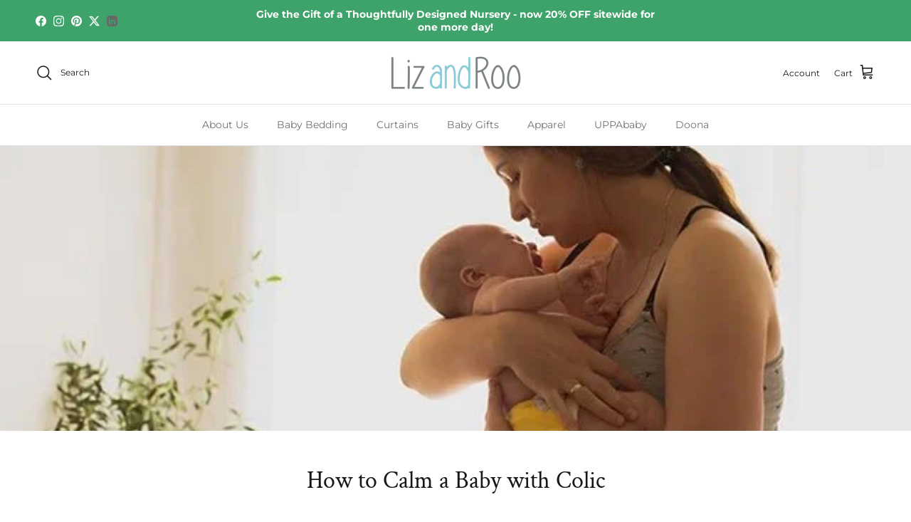

--- FILE ---
content_type: text/html; charset=utf-8
request_url: https://lizandroo.com/blogs/news/how-to-calm-a-baby-with-colic
body_size: 44486
content:
<!doctype html>
<html class="no-js" lang="en" dir="ltr">
<head><meta charset="utf-8">
<meta name="viewport" content="width=device-width,initial-scale=1">
<title>How to Calm a Baby with Colic &ndash; Liz and Roo</title><link rel="canonical" href="https://lizandroo.com/blogs/news/how-to-calm-a-baby-with-colic"><link rel="icon" href="//lizandroo.com/cdn/shop/files/faviconlizandroo.png?crop=center&height=48&v=1654276851&width=48" type="image/png">
  <link rel="apple-touch-icon" href="//lizandroo.com/cdn/shop/files/faviconlizandroo.png?crop=center&height=180&v=1654276851&width=180"><meta name="description" content="Your baby has been crying non-stop for what feels like hours. You&#39;re already running low on sleep, so this doesn&#39;t help you or anyone else in your home at all. You may feel hopeless. Here are tips to calm your baby with colic.   Begin by making sure your presence is known by your baby. Once they see you, they may feel "><meta property="og:site_name" content="Liz and Roo">
<meta property="og:url" content="https://lizandroo.com/blogs/news/how-to-calm-a-baby-with-colic">
<meta property="og:title" content="How to Calm a Baby with Colic">
<meta property="og:type" content="article">
<meta property="og:description" content="Your baby has been crying non-stop for what feels like hours. You&#39;re already running low on sleep, so this doesn&#39;t help you or anyone else in your home at all. You may feel hopeless. Here are tips to calm your baby with colic.   Begin by making sure your presence is known by your baby. Once they see you, they may feel "><meta property="og:image" content="http://lizandroo.com/cdn/shop/articles/how-to-calm-a-baby-with-colic-955804.webp?crop=center&height=1200&v=1695897626&width=1200">
  <meta property="og:image:secure_url" content="https://lizandroo.com/cdn/shop/articles/how-to-calm-a-baby-with-colic-955804.webp?crop=center&height=1200&v=1695897626&width=1200">
  <meta property="og:image:width" content="660">
  <meta property="og:image:height" content="367"><meta name="twitter:site" content="@Liz_Roo"><meta name="twitter:card" content="summary_large_image">
<meta name="twitter:title" content="How to Calm a Baby with Colic">
<meta name="twitter:description" content="Your baby has been crying non-stop for what feels like hours. You&#39;re already running low on sleep, so this doesn&#39;t help you or anyone else in your home at all. You may feel hopeless. Here are tips to calm your baby with colic.   Begin by making sure your presence is known by your baby. Once they see you, they may feel ">
<style>@font-face {
  font-family: Montserrat;
  font-weight: 400;
  font-style: normal;
  font-display: fallback;
  src: url("//lizandroo.com/cdn/fonts/montserrat/montserrat_n4.81949fa0ac9fd2021e16436151e8eaa539321637.woff2") format("woff2"),
       url("//lizandroo.com/cdn/fonts/montserrat/montserrat_n4.a6c632ca7b62da89c3594789ba828388aac693fe.woff") format("woff");
}
@font-face {
  font-family: Montserrat;
  font-weight: 700;
  font-style: normal;
  font-display: fallback;
  src: url("//lizandroo.com/cdn/fonts/montserrat/montserrat_n7.3c434e22befd5c18a6b4afadb1e3d77c128c7939.woff2") format("woff2"),
       url("//lizandroo.com/cdn/fonts/montserrat/montserrat_n7.5d9fa6e2cae713c8fb539a9876489d86207fe957.woff") format("woff");
}
@font-face {
  font-family: Montserrat;
  font-weight: 500;
  font-style: normal;
  font-display: fallback;
  src: url("//lizandroo.com/cdn/fonts/montserrat/montserrat_n5.07ef3781d9c78c8b93c98419da7ad4fbeebb6635.woff2") format("woff2"),
       url("//lizandroo.com/cdn/fonts/montserrat/montserrat_n5.adf9b4bd8b0e4f55a0b203cdd84512667e0d5e4d.woff") format("woff");
}
@font-face {
  font-family: Montserrat;
  font-weight: 400;
  font-style: italic;
  font-display: fallback;
  src: url("//lizandroo.com/cdn/fonts/montserrat/montserrat_i4.5a4ea298b4789e064f62a29aafc18d41f09ae59b.woff2") format("woff2"),
       url("//lizandroo.com/cdn/fonts/montserrat/montserrat_i4.072b5869c5e0ed5b9d2021e4c2af132e16681ad2.woff") format("woff");
}
@font-face {
  font-family: Montserrat;
  font-weight: 700;
  font-style: italic;
  font-display: fallback;
  src: url("//lizandroo.com/cdn/fonts/montserrat/montserrat_i7.a0d4a463df4f146567d871890ffb3c80408e7732.woff2") format("woff2"),
       url("//lizandroo.com/cdn/fonts/montserrat/montserrat_i7.f6ec9f2a0681acc6f8152c40921d2a4d2e1a2c78.woff") format("woff");
}
@font-face {
  font-family: "Crimson Text";
  font-weight: 400;
  font-style: normal;
  font-display: fallback;
  src: url("//lizandroo.com/cdn/fonts/crimson_text/crimsontext_n4.a9a5f5ab47c6f5346e7cd274511a5d08c59fb906.woff2") format("woff2"),
       url("//lizandroo.com/cdn/fonts/crimson_text/crimsontext_n4.e89f2f0678223181d995b90850b6894b928b2f96.woff") format("woff");
}
@font-face {
  font-family: Montserrat;
  font-weight: 400;
  font-style: normal;
  font-display: fallback;
  src: url("//lizandroo.com/cdn/fonts/montserrat/montserrat_n4.81949fa0ac9fd2021e16436151e8eaa539321637.woff2") format("woff2"),
       url("//lizandroo.com/cdn/fonts/montserrat/montserrat_n4.a6c632ca7b62da89c3594789ba828388aac693fe.woff") format("woff");
}
@font-face {
  font-family: Montserrat;
  font-weight: 400;
  font-style: normal;
  font-display: fallback;
  src: url("//lizandroo.com/cdn/fonts/montserrat/montserrat_n4.81949fa0ac9fd2021e16436151e8eaa539321637.woff2") format("woff2"),
       url("//lizandroo.com/cdn/fonts/montserrat/montserrat_n4.a6c632ca7b62da89c3594789ba828388aac693fe.woff") format("woff");
}
@font-face {
  font-family: Montserrat;
  font-weight: 600;
  font-style: normal;
  font-display: fallback;
  src: url("//lizandroo.com/cdn/fonts/montserrat/montserrat_n6.1326b3e84230700ef15b3a29fb520639977513e0.woff2") format("woff2"),
       url("//lizandroo.com/cdn/fonts/montserrat/montserrat_n6.652f051080eb14192330daceed8cd53dfdc5ead9.woff") format("woff");
}
:root {
  --page-container-width:          1480px;
  --reading-container-width:       720px;
  --divider-opacity:               0.14;
  --gutter-large:                  30px;
  --gutter-desktop:                20px;
  --gutter-mobile:                 16px;
  --section-padding:               50px;
  --larger-section-padding:        80px;
  --larger-section-padding-mobile: 60px;
  --largest-section-padding:       110px;
  --aos-animate-duration:          0.6s;

  --base-font-family:              Montserrat, sans-serif;
  --base-font-weight:              400;
  --base-font-style:               normal;
  --heading-font-family:           "Crimson Text", serif;
  --heading-font-weight:           400;
  --heading-font-style:            normal;
  --heading-font-letter-spacing:   normal;
  --logo-font-family:              Montserrat, sans-serif;
  --logo-font-weight:              400;
  --logo-font-style:               normal;
  --nav-font-family:               Montserrat, sans-serif;
  --nav-font-weight:               400;
  --nav-font-style:                normal;

  --base-text-size:15px;
  --base-line-height:              1.6;
  --input-text-size:16px;
  --smaller-text-size-1:12px;
  --smaller-text-size-2:14px;
  --smaller-text-size-3:12px;
  --smaller-text-size-4:11px;
  --larger-text-size:34px;
  --super-large-text-size:60px;
  --super-large-mobile-text-size:27px;
  --larger-mobile-text-size:27px;
  --logo-text-size:24px;--btn-letter-spacing: 0.08em;
    --btn-text-transform: uppercase;
    --button-text-size: 13px;
    --quickbuy-button-text-size: 13;
    --small-feature-link-font-size: 0.75em;
    --input-btn-padding-top: 1.2em;
    --input-btn-padding-bottom: 1.2em;--heading-text-transform:none;
  --nav-text-size:                      14px;
  --mobile-menu-font-weight:            600;

  --body-bg-color:                      255 255 255;
  --bg-color:                           255 255 255;
  --body-text-color:                    23 23 23;
  --text-color:                         23 23 23;

  --header-text-col:                    #171717;--header-text-hover-col:             var(--main-nav-link-hover-col);--header-bg-col:                     #ffffff;
  --heading-color:                     23 23 23;
  --body-heading-color:                23 23 23;
  --heading-divider-col:               #dfe3e8;

  --logo-col:                          #171717;
  --main-nav-bg:                       #ffffff;
  --main-nav-link-col:                 #707173;
  --main-nav-link-hover-col:           #99d0dc;
  --main-nav-link-featured-col:        #99d0dc;

  --link-color:                        193 100 82;
  --body-link-color:                   193 100 82;

  --btn-bg-color:                        35 35 35;
  --btn-bg-hover-color:                  0 0 0;
  --btn-border-color:                    35 35 35;
  --btn-border-hover-color:              0 0 0;
  --btn-text-color:                      255 255 255;
  --btn-text-hover-color:                255 255 255;--btn-alt-bg-color:                    153 208 220;
  --btn-alt-text-color:                  35 35 35;
  --btn-alt-border-color:                35 35 35;
  --btn-alt-border-hover-color:          35 35 35;--btn-ter-bg-color:                    235 235 235;
  --btn-ter-text-color:                  0 0 0;
  --btn-ter-bg-hover-color:              35 35 35;
  --btn-ter-text-hover-color:            255 255 255;--btn-border-radius: 3px;
    --btn-inspired-border-radius: 3px;--color-scheme-default:                             #ffffff;
  --color-scheme-default-color:                       255 255 255;
  --color-scheme-default-text-color:                  23 23 23;
  --color-scheme-default-head-color:                  23 23 23;
  --color-scheme-default-link-color:                  193 100 82;
  --color-scheme-default-btn-text-color:              255 255 255;
  --color-scheme-default-btn-text-hover-color:        255 255 255;
  --color-scheme-default-btn-bg-color:                35 35 35;
  --color-scheme-default-btn-bg-hover-color:          0 0 0;
  --color-scheme-default-btn-border-color:            35 35 35;
  --color-scheme-default-btn-border-hover-color:      0 0 0;
  --color-scheme-default-btn-alt-text-color:          35 35 35;
  --color-scheme-default-btn-alt-bg-color:            153 208 220;
  --color-scheme-default-btn-alt-border-color:        35 35 35;
  --color-scheme-default-btn-alt-border-hover-color:  35 35 35;

  --color-scheme-1:                             #f2f2f2;
  --color-scheme-1-color:                       242 242 242;
  --color-scheme-1-text-color:                  52 52 52;
  --color-scheme-1-head-color:                  52 52 52;
  --color-scheme-1-link-color:                  52 52 52;
  --color-scheme-1-btn-text-color:              255 255 255;
  --color-scheme-1-btn-text-hover-color:        255 255 255;
  --color-scheme-1-btn-bg-color:                35 35 35;
  --color-scheme-1-btn-bg-hover-color:          0 0 0;
  --color-scheme-1-btn-border-color:            35 35 35;
  --color-scheme-1-btn-border-hover-color:      0 0 0;
  --color-scheme-1-btn-alt-text-color:          35 35 35;
  --color-scheme-1-btn-alt-bg-color:            255 255 255;
  --color-scheme-1-btn-alt-border-color:        35 35 35;
  --color-scheme-1-btn-alt-border-hover-color:  35 35 35;

  --color-scheme-2:                             #f2f2f2;
  --color-scheme-2-color:                       242 242 242;
  --color-scheme-2-text-color:                  52 52 52;
  --color-scheme-2-head-color:                  52 52 52;
  --color-scheme-2-link-color:                  52 52 52;
  --color-scheme-2-btn-text-color:              255 255 255;
  --color-scheme-2-btn-text-hover-color:        255 255 255;
  --color-scheme-2-btn-bg-color:                35 35 35;
  --color-scheme-2-btn-bg-hover-color:          0 0 0;
  --color-scheme-2-btn-border-color:            35 35 35;
  --color-scheme-2-btn-border-hover-color:      0 0 0;
  --color-scheme-2-btn-alt-text-color:          35 35 35;
  --color-scheme-2-btn-alt-bg-color:            255 255 255;
  --color-scheme-2-btn-alt-border-color:        35 35 35;
  --color-scheme-2-btn-alt-border-hover-color:  35 35 35;

  /* Shop Pay payment terms */
  --payment-terms-background-color:    #ffffff;--quickbuy-bg: 242 242 242;--body-input-background-color:       rgb(var(--body-bg-color));
  --input-background-color:            rgb(var(--body-bg-color));
  --body-input-text-color:             var(--body-text-color);
  --input-text-color:                  var(--body-text-color);
  --body-input-border-color:           rgb(197, 197, 197);
  --input-border-color:                rgb(197, 197, 197);
  --input-border-color-hover:          rgb(127, 127, 127);
  --input-border-color-active:         rgb(23, 23, 23);

  --swatch-cross-svg:                  url("data:image/svg+xml,%3Csvg xmlns='http://www.w3.org/2000/svg' width='240' height='240' viewBox='0 0 24 24' fill='none' stroke='rgb(197, 197, 197)' stroke-width='0.09' preserveAspectRatio='none' %3E%3Cline x1='24' y1='0' x2='0' y2='24'%3E%3C/line%3E%3C/svg%3E");
  --swatch-cross-hover:                url("data:image/svg+xml,%3Csvg xmlns='http://www.w3.org/2000/svg' width='240' height='240' viewBox='0 0 24 24' fill='none' stroke='rgb(127, 127, 127)' stroke-width='0.09' preserveAspectRatio='none' %3E%3Cline x1='24' y1='0' x2='0' y2='24'%3E%3C/line%3E%3C/svg%3E");
  --swatch-cross-active:               url("data:image/svg+xml,%3Csvg xmlns='http://www.w3.org/2000/svg' width='240' height='240' viewBox='0 0 24 24' fill='none' stroke='rgb(23, 23, 23)' stroke-width='0.09' preserveAspectRatio='none' %3E%3Cline x1='24' y1='0' x2='0' y2='24'%3E%3C/line%3E%3C/svg%3E");

  --footer-divider-col:                #ecd6d1;
  --footer-text-col:                   103 104 105;
  --footer-heading-col:                23 23 23;
  --footer-bg-col:                     153 208 220;--product-label-overlay-justify: flex-start;--product-label-overlay-align: flex-start;--product-label-overlay-reduction-text:   #ffffff;
  --product-label-overlay-reduction-bg:     #99d0dc;
  --product-label-overlay-reduction-text-weight: 600;
  --product-label-overlay-stock-text:       #ffffff;
  --product-label-overlay-stock-bg:         #09728c;
  --product-label-overlay-new-text:         #ffffff;
  --product-label-overlay-new-bg:           #de9d9a;
  --product-label-overlay-meta-text:        #ffffff;
  --product-label-overlay-meta-bg:          #09728c;
  --product-label-sale-text:                #c20000;
  --product-label-sold-text:                #171717;
  --product-label-preorder-text:            #3ea36a;

  --product-block-crop-align:               center;

  
  --product-block-price-align:              flex-start;
  --product-block-price-item-margin-start:  initial;
  --product-block-price-item-margin-end:    .5rem;
  

  

  --collection-block-image-position:   center center;

  --swatch-picker-image-size:          68px;
  --swatch-crop-align:                 center center;

  --image-overlay-text-color:          255 255 255;--image-overlay-bg:                  rgba(0, 0, 0, 0.1);
  --image-overlay-shadow-start:        rgb(0 0 0 / 0.15);
  --image-overlay-box-opacity:         0.9;--product-inventory-ok-box-color:            #f2faf0;
  --product-inventory-ok-text-color:           #108043;
  --product-inventory-ok-icon-box-fill-color:  #fff;
  --product-inventory-low-box-color:           #fcf1cd;
  --product-inventory-low-text-color:          #dd9a1a;
  --product-inventory-low-icon-box-fill-color: #fff;
  --product-inventory-low-text-color-channels: 16, 128, 67;
  --product-inventory-ok-text-color-channels:  221, 154, 26;

  --rating-star-color: 246 165 41;--overlay-align-left: start;
    --overlay-align-right: end;}html[dir=rtl] {
  --overlay-right-text-m-left: 0;
  --overlay-right-text-m-right: auto;
  --overlay-left-shadow-left-left: 15%;
  --overlay-left-shadow-left-right: -50%;
  --overlay-left-shadow-right-left: -85%;
  --overlay-left-shadow-right-right: 0;
}.image-overlay--bg-box .text-overlay .text-overlay__text {
    --image-overlay-box-bg: 255 255 255;
    --heading-color: var(--body-heading-color);
    --text-color: var(--body-text-color);
    --link-color: var(--body-link-color);
  }::selection {
    background: rgb(var(--body-heading-color));
    color: rgb(var(--body-bg-color));
  }
  ::-moz-selection {
    background: rgb(var(--body-heading-color));
    color: rgb(var(--body-bg-color));
  }.use-color-scheme--default {
  --product-label-sale-text:           #c20000;
  --product-label-sold-text:           #171717;
  --product-label-preorder-text:       #3ea36a;
  --input-background-color:            rgb(var(--body-bg-color));
  --input-text-color:                  var(--body-input-text-color);
  --input-border-color:                rgb(197, 197, 197);
  --input-border-color-hover:          rgb(127, 127, 127);
  --input-border-color-active:         rgb(23, 23, 23);
}</style>

  <link href="//lizandroo.com/cdn/shop/t/8/assets/main.css?v=172312757779536793001755172078" rel="stylesheet" type="text/css" media="all" />
<link rel="preload" as="font" href="//lizandroo.com/cdn/fonts/montserrat/montserrat_n4.81949fa0ac9fd2021e16436151e8eaa539321637.woff2" type="font/woff2" crossorigin><link rel="preload" as="font" href="//lizandroo.com/cdn/fonts/crimson_text/crimsontext_n4.a9a5f5ab47c6f5346e7cd274511a5d08c59fb906.woff2" type="font/woff2" crossorigin><script>
    document.documentElement.className = document.documentElement.className.replace('no-js', 'js');

    window.theme = {
      info: {
        name: 'Symmetry',
        version: '8.0.0'
      },
      device: {
        hasTouch: window.matchMedia('(any-pointer: coarse)').matches,
        hasHover: window.matchMedia('(hover: hover)').matches
      },
      mediaQueries: {
        md: '(min-width: 768px)',
        productMediaCarouselBreak: '(min-width: 1041px)'
      },
      routes: {
        base: 'https://lizandroo.com',
        cart: '/cart',
        cartAdd: '/cart/add.js',
        cartUpdate: '/cart/update.js',
        predictiveSearch: '/search/suggest'
      },
      strings: {
        cartTermsConfirmation: "You must agree to the terms and conditions before continuing.",
        cartItemsQuantityError: "You can only add [QUANTITY] of this item to your cart.",
        generalSearchViewAll: "View all search results",
        noStock: "Sold out",
        noVariant: "Unavailable",
        productsProductChooseA: "Choose a",
        generalSearchPages: "Pages",
        generalSearchNoResultsWithoutTerms: "Sorry, we couldnʼt find any results",
        shippingCalculator: {
          singleRate: "There is one shipping rate for this destination:",
          multipleRates: "There are multiple shipping rates for this destination:",
          noRates: "We do not ship to this destination."
        },
        regularPrice: "Regular price",
        salePrice: "Sale price"
      },
      settings: {
        moneyWithCurrencyFormat: "${{amount}} USD",
        cartType: "drawer",
        afterAddToCart: "notification",
        quickbuyStyle: "button",
        externalLinksNewTab: true,
        internalLinksSmoothScroll: true
      }
    }

    theme.inlineNavigationCheck = function() {
      var pageHeader = document.querySelector('.pageheader'),
          inlineNavContainer = pageHeader.querySelector('.logo-area__left__inner'),
          inlineNav = inlineNavContainer.querySelector('.navigation--left');
      if (inlineNav && getComputedStyle(inlineNav).display != 'none') {
        var inlineMenuCentered = document.querySelector('.pageheader--layout-inline-menu-center'),
            logoContainer = document.querySelector('.logo-area__middle__inner');
        if(inlineMenuCentered) {
          var rightWidth = document.querySelector('.logo-area__right__inner').clientWidth,
              middleWidth = logoContainer.clientWidth,
              logoArea = document.querySelector('.logo-area'),
              computedLogoAreaStyle = getComputedStyle(logoArea),
              logoAreaInnerWidth = logoArea.clientWidth - Math.ceil(parseFloat(computedLogoAreaStyle.paddingLeft)) - Math.ceil(parseFloat(computedLogoAreaStyle.paddingRight)),
              availableNavWidth = logoAreaInnerWidth - Math.max(rightWidth, middleWidth) * 2 - 40;
          inlineNavContainer.style.maxWidth = availableNavWidth + 'px';
        }

        var firstInlineNavLink = inlineNav.querySelector('.navigation__item:first-child'),
            lastInlineNavLink = inlineNav.querySelector('.navigation__item:last-child');
        if (lastInlineNavLink) {
          var inlineNavWidth = null;
          if(document.querySelector('html[dir=rtl]')) {
            inlineNavWidth = firstInlineNavLink.offsetLeft - lastInlineNavLink.offsetLeft + firstInlineNavLink.offsetWidth;
          } else {
            inlineNavWidth = lastInlineNavLink.offsetLeft - firstInlineNavLink.offsetLeft + lastInlineNavLink.offsetWidth;
          }
          if (inlineNavContainer.offsetWidth >= inlineNavWidth) {
            pageHeader.classList.add('pageheader--layout-inline-permitted');
            var tallLogo = logoContainer.clientHeight > lastInlineNavLink.clientHeight + 20;
            if (tallLogo) {
              inlineNav.classList.add('navigation--tight-underline');
            } else {
              inlineNav.classList.remove('navigation--tight-underline');
            }
          } else {
            pageHeader.classList.remove('pageheader--layout-inline-permitted');
          }
        }
      }
    };

    theme.setInitialHeaderHeightProperty = () => {
      const section = document.querySelector('.section-header');
      if (section) {
        document.documentElement.style.setProperty('--theme-header-height', Math.ceil(section.clientHeight) + 'px');
      }
    };
  </script>

  <script src="//lizandroo.com/cdn/shop/t/8/assets/main.js?v=150891663519462644191755172078" defer></script>
    <script src="//lizandroo.com/cdn/shop/t/8/assets/animate-on-scroll.js?v=15249566486942820451755172077" defer></script>
    <link href="//lizandroo.com/cdn/shop/t/8/assets/animate-on-scroll.css?v=135962721104954213331755172077" rel="stylesheet" type="text/css" media="all" />
  

  <script>window.performance && window.performance.mark && window.performance.mark('shopify.content_for_header.start');</script><meta name="google-site-verification" content="nbwtvbGNRo_SgborBxkvF2CuDGotpqwA8if-KeSp6hc">
<meta id="shopify-digital-wallet" name="shopify-digital-wallet" content="/61439738029/digital_wallets/dialog">
<meta name="shopify-checkout-api-token" content="e3f06c2a2d026296d4e5a91b90b587e7">
<meta id="in-context-paypal-metadata" data-shop-id="61439738029" data-venmo-supported="false" data-environment="production" data-locale="en_US" data-paypal-v4="true" data-currency="USD">
<link rel="alternate" type="application/atom+xml" title="Feed" href="/blogs/news.atom" />
<script async="async" src="/checkouts/internal/preloads.js?locale=en-US"></script>
<link rel="preconnect" href="https://shop.app" crossorigin="anonymous">
<script async="async" src="https://shop.app/checkouts/internal/preloads.js?locale=en-US&shop_id=61439738029" crossorigin="anonymous"></script>
<script id="apple-pay-shop-capabilities" type="application/json">{"shopId":61439738029,"countryCode":"US","currencyCode":"USD","merchantCapabilities":["supports3DS"],"merchantId":"gid:\/\/shopify\/Shop\/61439738029","merchantName":"Liz and Roo","requiredBillingContactFields":["postalAddress","email","phone"],"requiredShippingContactFields":["postalAddress","email","phone"],"shippingType":"shipping","supportedNetworks":["visa","masterCard","amex","discover","elo","jcb"],"total":{"type":"pending","label":"Liz and Roo","amount":"1.00"},"shopifyPaymentsEnabled":true,"supportsSubscriptions":true}</script>
<script id="shopify-features" type="application/json">{"accessToken":"e3f06c2a2d026296d4e5a91b90b587e7","betas":["rich-media-storefront-analytics"],"domain":"lizandroo.com","predictiveSearch":true,"shopId":61439738029,"locale":"en"}</script>
<script>var Shopify = Shopify || {};
Shopify.shop = "liz-and-roo-luxury-baby-bedding.myshopify.com";
Shopify.locale = "en";
Shopify.currency = {"active":"USD","rate":"1.0"};
Shopify.country = "US";
Shopify.theme = {"name":"Updated copy of Copy of Symmetry","id":147377946797,"schema_name":"Symmetry","schema_version":"8.0.0","theme_store_id":568,"role":"main"};
Shopify.theme.handle = "null";
Shopify.theme.style = {"id":null,"handle":null};
Shopify.cdnHost = "lizandroo.com/cdn";
Shopify.routes = Shopify.routes || {};
Shopify.routes.root = "/";</script>
<script type="module">!function(o){(o.Shopify=o.Shopify||{}).modules=!0}(window);</script>
<script>!function(o){function n(){var o=[];function n(){o.push(Array.prototype.slice.apply(arguments))}return n.q=o,n}var t=o.Shopify=o.Shopify||{};t.loadFeatures=n(),t.autoloadFeatures=n()}(window);</script>
<script>
  window.ShopifyPay = window.ShopifyPay || {};
  window.ShopifyPay.apiHost = "shop.app\/pay";
  window.ShopifyPay.redirectState = null;
</script>
<script id="shop-js-analytics" type="application/json">{"pageType":"article"}</script>
<script defer="defer" async type="module" src="//lizandroo.com/cdn/shopifycloud/shop-js/modules/v2/client.init-shop-cart-sync_C5BV16lS.en.esm.js"></script>
<script defer="defer" async type="module" src="//lizandroo.com/cdn/shopifycloud/shop-js/modules/v2/chunk.common_CygWptCX.esm.js"></script>
<script type="module">
  await import("//lizandroo.com/cdn/shopifycloud/shop-js/modules/v2/client.init-shop-cart-sync_C5BV16lS.en.esm.js");
await import("//lizandroo.com/cdn/shopifycloud/shop-js/modules/v2/chunk.common_CygWptCX.esm.js");

  window.Shopify.SignInWithShop?.initShopCartSync?.({"fedCMEnabled":true,"windoidEnabled":true});

</script>
<script>
  window.Shopify = window.Shopify || {};
  if (!window.Shopify.featureAssets) window.Shopify.featureAssets = {};
  window.Shopify.featureAssets['shop-js'] = {"shop-cart-sync":["modules/v2/client.shop-cart-sync_ZFArdW7E.en.esm.js","modules/v2/chunk.common_CygWptCX.esm.js"],"init-fed-cm":["modules/v2/client.init-fed-cm_CmiC4vf6.en.esm.js","modules/v2/chunk.common_CygWptCX.esm.js"],"shop-button":["modules/v2/client.shop-button_tlx5R9nI.en.esm.js","modules/v2/chunk.common_CygWptCX.esm.js"],"shop-cash-offers":["modules/v2/client.shop-cash-offers_DOA2yAJr.en.esm.js","modules/v2/chunk.common_CygWptCX.esm.js","modules/v2/chunk.modal_D71HUcav.esm.js"],"init-windoid":["modules/v2/client.init-windoid_sURxWdc1.en.esm.js","modules/v2/chunk.common_CygWptCX.esm.js"],"shop-toast-manager":["modules/v2/client.shop-toast-manager_ClPi3nE9.en.esm.js","modules/v2/chunk.common_CygWptCX.esm.js"],"init-shop-email-lookup-coordinator":["modules/v2/client.init-shop-email-lookup-coordinator_B8hsDcYM.en.esm.js","modules/v2/chunk.common_CygWptCX.esm.js"],"init-shop-cart-sync":["modules/v2/client.init-shop-cart-sync_C5BV16lS.en.esm.js","modules/v2/chunk.common_CygWptCX.esm.js"],"avatar":["modules/v2/client.avatar_BTnouDA3.en.esm.js"],"pay-button":["modules/v2/client.pay-button_FdsNuTd3.en.esm.js","modules/v2/chunk.common_CygWptCX.esm.js"],"init-customer-accounts":["modules/v2/client.init-customer-accounts_DxDtT_ad.en.esm.js","modules/v2/client.shop-login-button_C5VAVYt1.en.esm.js","modules/v2/chunk.common_CygWptCX.esm.js","modules/v2/chunk.modal_D71HUcav.esm.js"],"init-shop-for-new-customer-accounts":["modules/v2/client.init-shop-for-new-customer-accounts_ChsxoAhi.en.esm.js","modules/v2/client.shop-login-button_C5VAVYt1.en.esm.js","modules/v2/chunk.common_CygWptCX.esm.js","modules/v2/chunk.modal_D71HUcav.esm.js"],"shop-login-button":["modules/v2/client.shop-login-button_C5VAVYt1.en.esm.js","modules/v2/chunk.common_CygWptCX.esm.js","modules/v2/chunk.modal_D71HUcav.esm.js"],"init-customer-accounts-sign-up":["modules/v2/client.init-customer-accounts-sign-up_CPSyQ0Tj.en.esm.js","modules/v2/client.shop-login-button_C5VAVYt1.en.esm.js","modules/v2/chunk.common_CygWptCX.esm.js","modules/v2/chunk.modal_D71HUcav.esm.js"],"shop-follow-button":["modules/v2/client.shop-follow-button_Cva4Ekp9.en.esm.js","modules/v2/chunk.common_CygWptCX.esm.js","modules/v2/chunk.modal_D71HUcav.esm.js"],"checkout-modal":["modules/v2/client.checkout-modal_BPM8l0SH.en.esm.js","modules/v2/chunk.common_CygWptCX.esm.js","modules/v2/chunk.modal_D71HUcav.esm.js"],"lead-capture":["modules/v2/client.lead-capture_Bi8yE_yS.en.esm.js","modules/v2/chunk.common_CygWptCX.esm.js","modules/v2/chunk.modal_D71HUcav.esm.js"],"shop-login":["modules/v2/client.shop-login_D6lNrXab.en.esm.js","modules/v2/chunk.common_CygWptCX.esm.js","modules/v2/chunk.modal_D71HUcav.esm.js"],"payment-terms":["modules/v2/client.payment-terms_CZxnsJam.en.esm.js","modules/v2/chunk.common_CygWptCX.esm.js","modules/v2/chunk.modal_D71HUcav.esm.js"]};
</script>
<script>(function() {
  var isLoaded = false;
  function asyncLoad() {
    if (isLoaded) return;
    isLoaded = true;
    var urls = ["\/\/cdn.shopify.com\/proxy\/501dc19a199937d38ab9e7e2d26cb0d2e9d2e816cf68e071414695d05042dee2\/obscure-escarpment-2240.herokuapp.com\/js\/best_custom_product_options.js?shop=liz-and-roo-luxury-baby-bedding.myshopify.com\u0026sp-cache-control=cHVibGljLCBtYXgtYWdlPTkwMA","https:\/\/image-optimizer.salessquad.co.uk\/scripts\/tiny_img_not_found_notifier_55a2522cee888d1cd6e22d01f7923266.js?shop=liz-and-roo-luxury-baby-bedding.myshopify.com","https:\/\/d9fvwtvqz2fm1.cloudfront.net\/shop\/js\/discount-on-cart-pro.min.js?shop=liz-and-roo-luxury-baby-bedding.myshopify.com","https:\/\/cdn.grw.reputon.com\/assets\/widget.js?shop=liz-and-roo-luxury-baby-bedding.myshopify.com","https:\/\/d1639lhkj5l89m.cloudfront.net\/js\/storefront\/uppromote.js?shop=liz-and-roo-luxury-baby-bedding.myshopify.com","https:\/\/sf.bayengage.com\/sf.js?t=eb1b8634ea7f\u0026v=1729786934\u0026shop=liz-and-roo-luxury-baby-bedding.myshopify.com","https:\/\/app.targetbay.com\/js\/tb-shopify-appblock.js?shop=liz-and-roo-luxury-baby-bedding.myshopify.com"];
    for (var i = 0; i < urls.length; i++) {
      var s = document.createElement('script');
      s.type = 'text/javascript';
      s.async = true;
      s.src = urls[i];
      var x = document.getElementsByTagName('script')[0];
      x.parentNode.insertBefore(s, x);
    }
  };
  if(window.attachEvent) {
    window.attachEvent('onload', asyncLoad);
  } else {
    window.addEventListener('load', asyncLoad, false);
  }
})();</script>
<script id="__st">var __st={"a":61439738029,"offset":-18000,"reqid":"90732aa8-5ec7-40ab-95ba-dbaab99a4517-1768735357","pageurl":"lizandroo.com\/blogs\/news\/how-to-calm-a-baby-with-colic","s":"articles-559391998125","u":"db246c5bfe8b","p":"article","rtyp":"article","rid":559391998125};</script>
<script>window.ShopifyPaypalV4VisibilityTracking = true;</script>
<script id="captcha-bootstrap">!function(){'use strict';const t='contact',e='account',n='new_comment',o=[[t,t],['blogs',n],['comments',n],[t,'customer']],c=[[e,'customer_login'],[e,'guest_login'],[e,'recover_customer_password'],[e,'create_customer']],r=t=>t.map((([t,e])=>`form[action*='/${t}']:not([data-nocaptcha='true']) input[name='form_type'][value='${e}']`)).join(','),a=t=>()=>t?[...document.querySelectorAll(t)].map((t=>t.form)):[];function s(){const t=[...o],e=r(t);return a(e)}const i='password',u='form_key',d=['recaptcha-v3-token','g-recaptcha-response','h-captcha-response',i],f=()=>{try{return window.sessionStorage}catch{return}},m='__shopify_v',_=t=>t.elements[u];function p(t,e,n=!1){try{const o=window.sessionStorage,c=JSON.parse(o.getItem(e)),{data:r}=function(t){const{data:e,action:n}=t;return t[m]||n?{data:e,action:n}:{data:t,action:n}}(c);for(const[e,n]of Object.entries(r))t.elements[e]&&(t.elements[e].value=n);n&&o.removeItem(e)}catch(o){console.error('form repopulation failed',{error:o})}}const l='form_type',E='cptcha';function T(t){t.dataset[E]=!0}const w=window,h=w.document,L='Shopify',v='ce_forms',y='captcha';let A=!1;((t,e)=>{const n=(g='f06e6c50-85a8-45c8-87d0-21a2b65856fe',I='https://cdn.shopify.com/shopifycloud/storefront-forms-hcaptcha/ce_storefront_forms_captcha_hcaptcha.v1.5.2.iife.js',D={infoText:'Protected by hCaptcha',privacyText:'Privacy',termsText:'Terms'},(t,e,n)=>{const o=w[L][v],c=o.bindForm;if(c)return c(t,g,e,D).then(n);var r;o.q.push([[t,g,e,D],n]),r=I,A||(h.body.append(Object.assign(h.createElement('script'),{id:'captcha-provider',async:!0,src:r})),A=!0)});var g,I,D;w[L]=w[L]||{},w[L][v]=w[L][v]||{},w[L][v].q=[],w[L][y]=w[L][y]||{},w[L][y].protect=function(t,e){n(t,void 0,e),T(t)},Object.freeze(w[L][y]),function(t,e,n,w,h,L){const[v,y,A,g]=function(t,e,n){const i=e?o:[],u=t?c:[],d=[...i,...u],f=r(d),m=r(i),_=r(d.filter((([t,e])=>n.includes(e))));return[a(f),a(m),a(_),s()]}(w,h,L),I=t=>{const e=t.target;return e instanceof HTMLFormElement?e:e&&e.form},D=t=>v().includes(t);t.addEventListener('submit',(t=>{const e=I(t);if(!e)return;const n=D(e)&&!e.dataset.hcaptchaBound&&!e.dataset.recaptchaBound,o=_(e),c=g().includes(e)&&(!o||!o.value);(n||c)&&t.preventDefault(),c&&!n&&(function(t){try{if(!f())return;!function(t){const e=f();if(!e)return;const n=_(t);if(!n)return;const o=n.value;o&&e.removeItem(o)}(t);const e=Array.from(Array(32),(()=>Math.random().toString(36)[2])).join('');!function(t,e){_(t)||t.append(Object.assign(document.createElement('input'),{type:'hidden',name:u})),t.elements[u].value=e}(t,e),function(t,e){const n=f();if(!n)return;const o=[...t.querySelectorAll(`input[type='${i}']`)].map((({name:t})=>t)),c=[...d,...o],r={};for(const[a,s]of new FormData(t).entries())c.includes(a)||(r[a]=s);n.setItem(e,JSON.stringify({[m]:1,action:t.action,data:r}))}(t,e)}catch(e){console.error('failed to persist form',e)}}(e),e.submit())}));const S=(t,e)=>{t&&!t.dataset[E]&&(n(t,e.some((e=>e===t))),T(t))};for(const o of['focusin','change'])t.addEventListener(o,(t=>{const e=I(t);D(e)&&S(e,y())}));const B=e.get('form_key'),M=e.get(l),P=B&&M;t.addEventListener('DOMContentLoaded',(()=>{const t=y();if(P)for(const e of t)e.elements[l].value===M&&p(e,B);[...new Set([...A(),...v().filter((t=>'true'===t.dataset.shopifyCaptcha))])].forEach((e=>S(e,t)))}))}(h,new URLSearchParams(w.location.search),n,t,e,['guest_login'])})(!0,!0)}();</script>
<script integrity="sha256-4kQ18oKyAcykRKYeNunJcIwy7WH5gtpwJnB7kiuLZ1E=" data-source-attribution="shopify.loadfeatures" defer="defer" src="//lizandroo.com/cdn/shopifycloud/storefront/assets/storefront/load_feature-a0a9edcb.js" crossorigin="anonymous"></script>
<script crossorigin="anonymous" defer="defer" src="//lizandroo.com/cdn/shopifycloud/storefront/assets/shopify_pay/storefront-65b4c6d7.js?v=20250812"></script>
<script data-source-attribution="shopify.dynamic_checkout.dynamic.init">var Shopify=Shopify||{};Shopify.PaymentButton=Shopify.PaymentButton||{isStorefrontPortableWallets:!0,init:function(){window.Shopify.PaymentButton.init=function(){};var t=document.createElement("script");t.src="https://lizandroo.com/cdn/shopifycloud/portable-wallets/latest/portable-wallets.en.js",t.type="module",document.head.appendChild(t)}};
</script>
<script data-source-attribution="shopify.dynamic_checkout.buyer_consent">
  function portableWalletsHideBuyerConsent(e){var t=document.getElementById("shopify-buyer-consent"),n=document.getElementById("shopify-subscription-policy-button");t&&n&&(t.classList.add("hidden"),t.setAttribute("aria-hidden","true"),n.removeEventListener("click",e))}function portableWalletsShowBuyerConsent(e){var t=document.getElementById("shopify-buyer-consent"),n=document.getElementById("shopify-subscription-policy-button");t&&n&&(t.classList.remove("hidden"),t.removeAttribute("aria-hidden"),n.addEventListener("click",e))}window.Shopify?.PaymentButton&&(window.Shopify.PaymentButton.hideBuyerConsent=portableWalletsHideBuyerConsent,window.Shopify.PaymentButton.showBuyerConsent=portableWalletsShowBuyerConsent);
</script>
<script data-source-attribution="shopify.dynamic_checkout.cart.bootstrap">document.addEventListener("DOMContentLoaded",(function(){function t(){return document.querySelector("shopify-accelerated-checkout-cart, shopify-accelerated-checkout")}if(t())Shopify.PaymentButton.init();else{new MutationObserver((function(e,n){t()&&(Shopify.PaymentButton.init(),n.disconnect())})).observe(document.body,{childList:!0,subtree:!0})}}));
</script>
<script id='scb4127' type='text/javascript' async='' src='https://lizandroo.com/cdn/shopifycloud/privacy-banner/storefront-banner.js'></script><link id="shopify-accelerated-checkout-styles" rel="stylesheet" media="screen" href="https://lizandroo.com/cdn/shopifycloud/portable-wallets/latest/accelerated-checkout-backwards-compat.css" crossorigin="anonymous">
<style id="shopify-accelerated-checkout-cart">
        #shopify-buyer-consent {
  margin-top: 1em;
  display: inline-block;
  width: 100%;
}

#shopify-buyer-consent.hidden {
  display: none;
}

#shopify-subscription-policy-button {
  background: none;
  border: none;
  padding: 0;
  text-decoration: underline;
  font-size: inherit;
  cursor: pointer;
}

#shopify-subscription-policy-button::before {
  box-shadow: none;
}

      </style>
<script id="sections-script" data-sections="footer" defer="defer" src="//lizandroo.com/cdn/shop/t/8/compiled_assets/scripts.js?989"></script>
<script>window.performance && window.performance.mark && window.performance.mark('shopify.content_for_header.end');</script>
<!-- CC Custom Head Start --><!-- CC Custom Head End --><!-- BEGIN app block: shopify://apps/uppromote-affiliate/blocks/customer-referral/64c32457-930d-4cb9-9641-e24c0d9cf1f4 --><link rel="preload" href="https://cdn.shopify.com/extensions/019bc4a6-eb4b-7d07-80ed-0d44dde74f8b/app-105/assets/customer-referral.css" as="style" onload="this.onload=null;this.rel='stylesheet'">
<script>
  document.addEventListener("DOMContentLoaded", function () {
    const params = new URLSearchParams(window.location.search);
    if (params.has('sca_ref') || params.has('sca_crp')) {
      document.body.setAttribute('is-affiliate-link', '');
    }
  });
</script>


<!-- END app block --><!-- BEGIN app block: shopify://apps/vo-product-options/blocks/embed-block/430cbd7b-bd20-4c16-ba41-db6f4c645164 --><script>var bcpo_product=null;   var bcpo_settings=bcpo_settings || {"shop_currency":"USD","money_format2":"${{amount}} USD","money_format_without_currency":"${{amount}}"};var inventory_quantity = [];if(bcpo_product) { for (var i = 0; i < bcpo_product.variants.length; i += 1) { bcpo_product.variants[i].inventory_quantity = inventory_quantity[i]; }}window.bcpo = window.bcpo || {}; bcpo.cart = {"note":null,"attributes":{},"original_total_price":0,"total_price":0,"total_discount":0,"total_weight":0.0,"item_count":0,"items":[],"requires_shipping":false,"currency":"USD","items_subtotal_price":0,"cart_level_discount_applications":[],"checkout_charge_amount":0}; bcpo.ogFormData = FormData; bcpo.money_with_currency_format = "${{amount}} USD";bcpo.money_format = "${{amount}}"; if (bcpo_settings) { bcpo_settings.shop_currency = "USD";} else { var bcpo_settings = {shop_currency: "USD" }; }</script>


<!-- END app block --><!-- BEGIN app block: shopify://apps/zepto-product-personalizer/blocks/product_personalizer_main/7411210d-7b32-4c09-9455-e129e3be4729 -->
<!-- BEGIN app snippet: zepto_common --><script>
var pplr_cart = {"note":null,"attributes":{},"original_total_price":0,"total_price":0,"total_discount":0,"total_weight":0.0,"item_count":0,"items":[],"requires_shipping":false,"currency":"USD","items_subtotal_price":0,"cart_level_discount_applications":[],"checkout_charge_amount":0};
var pplr_shop_currency = "USD";
var pplr_enabled_currencies_size = 1;
var pplr_money_formate = "${{amount}}";
var pplr_manual_theme_selector=["CartCount span","tr:has([name*=updates])","tr img:first",".line-item__title",".cart__item--price .cart__price",".grid__item.one-half.text-right",".pplr_item_remove",".ajaxcart__qty",".header__cart-price-bubble span[data-cart-price-bubble]","form[action*=cart] [name=checkout]","Click To View Image","Discount Code \u003cstrong\u003e{{ code }}\u003c\/strong\u003e is invalid","Discount Code","Apply","#pplr_D_class","Subtotal","Shipping","\u003cstrong\u003eEST. Total\u003c\/strong\u003e"];
</script>
<script defer src="//cdn-zeptoapps.com/product-personalizer/pplr_common.js?v=18" ></script><!-- END app snippet -->

<!-- END app block --><!-- BEGIN app block: shopify://apps/seowill-redirects/blocks/brokenlink-404/cc7b1996-e567-42d0-8862-356092041863 -->
<script type="text/javascript">
    !function(t){var e={};function r(n){if(e[n])return e[n].exports;var o=e[n]={i:n,l:!1,exports:{}};return t[n].call(o.exports,o,o.exports,r),o.l=!0,o.exports}r.m=t,r.c=e,r.d=function(t,e,n){r.o(t,e)||Object.defineProperty(t,e,{enumerable:!0,get:n})},r.r=function(t){"undefined"!==typeof Symbol&&Symbol.toStringTag&&Object.defineProperty(t,Symbol.toStringTag,{value:"Module"}),Object.defineProperty(t,"__esModule",{value:!0})},r.t=function(t,e){if(1&e&&(t=r(t)),8&e)return t;if(4&e&&"object"===typeof t&&t&&t.__esModule)return t;var n=Object.create(null);if(r.r(n),Object.defineProperty(n,"default",{enumerable:!0,value:t}),2&e&&"string"!=typeof t)for(var o in t)r.d(n,o,function(e){return t[e]}.bind(null,o));return n},r.n=function(t){var e=t&&t.__esModule?function(){return t.default}:function(){return t};return r.d(e,"a",e),e},r.o=function(t,e){return Object.prototype.hasOwnProperty.call(t,e)},r.p="",r(r.s=11)}([function(t,e,r){"use strict";var n=r(2),o=Object.prototype.toString;function i(t){return"[object Array]"===o.call(t)}function a(t){return"undefined"===typeof t}function u(t){return null!==t&&"object"===typeof t}function s(t){return"[object Function]"===o.call(t)}function c(t,e){if(null!==t&&"undefined"!==typeof t)if("object"!==typeof t&&(t=[t]),i(t))for(var r=0,n=t.length;r<n;r++)e.call(null,t[r],r,t);else for(var o in t)Object.prototype.hasOwnProperty.call(t,o)&&e.call(null,t[o],o,t)}t.exports={isArray:i,isArrayBuffer:function(t){return"[object ArrayBuffer]"===o.call(t)},isBuffer:function(t){return null!==t&&!a(t)&&null!==t.constructor&&!a(t.constructor)&&"function"===typeof t.constructor.isBuffer&&t.constructor.isBuffer(t)},isFormData:function(t){return"undefined"!==typeof FormData&&t instanceof FormData},isArrayBufferView:function(t){return"undefined"!==typeof ArrayBuffer&&ArrayBuffer.isView?ArrayBuffer.isView(t):t&&t.buffer&&t.buffer instanceof ArrayBuffer},isString:function(t){return"string"===typeof t},isNumber:function(t){return"number"===typeof t},isObject:u,isUndefined:a,isDate:function(t){return"[object Date]"===o.call(t)},isFile:function(t){return"[object File]"===o.call(t)},isBlob:function(t){return"[object Blob]"===o.call(t)},isFunction:s,isStream:function(t){return u(t)&&s(t.pipe)},isURLSearchParams:function(t){return"undefined"!==typeof URLSearchParams&&t instanceof URLSearchParams},isStandardBrowserEnv:function(){return("undefined"===typeof navigator||"ReactNative"!==navigator.product&&"NativeScript"!==navigator.product&&"NS"!==navigator.product)&&("undefined"!==typeof window&&"undefined"!==typeof document)},forEach:c,merge:function t(){var e={};function r(r,n){"object"===typeof e[n]&&"object"===typeof r?e[n]=t(e[n],r):e[n]=r}for(var n=0,o=arguments.length;n<o;n++)c(arguments[n],r);return e},deepMerge:function t(){var e={};function r(r,n){"object"===typeof e[n]&&"object"===typeof r?e[n]=t(e[n],r):e[n]="object"===typeof r?t({},r):r}for(var n=0,o=arguments.length;n<o;n++)c(arguments[n],r);return e},extend:function(t,e,r){return c(e,(function(e,o){t[o]=r&&"function"===typeof e?n(e,r):e})),t},trim:function(t){return t.replace(/^\s*/,"").replace(/\s*$/,"")}}},function(t,e,r){t.exports=r(12)},function(t,e,r){"use strict";t.exports=function(t,e){return function(){for(var r=new Array(arguments.length),n=0;n<r.length;n++)r[n]=arguments[n];return t.apply(e,r)}}},function(t,e,r){"use strict";var n=r(0);function o(t){return encodeURIComponent(t).replace(/%40/gi,"@").replace(/%3A/gi,":").replace(/%24/g,"$").replace(/%2C/gi,",").replace(/%20/g,"+").replace(/%5B/gi,"[").replace(/%5D/gi,"]")}t.exports=function(t,e,r){if(!e)return t;var i;if(r)i=r(e);else if(n.isURLSearchParams(e))i=e.toString();else{var a=[];n.forEach(e,(function(t,e){null!==t&&"undefined"!==typeof t&&(n.isArray(t)?e+="[]":t=[t],n.forEach(t,(function(t){n.isDate(t)?t=t.toISOString():n.isObject(t)&&(t=JSON.stringify(t)),a.push(o(e)+"="+o(t))})))})),i=a.join("&")}if(i){var u=t.indexOf("#");-1!==u&&(t=t.slice(0,u)),t+=(-1===t.indexOf("?")?"?":"&")+i}return t}},function(t,e,r){"use strict";t.exports=function(t){return!(!t||!t.__CANCEL__)}},function(t,e,r){"use strict";(function(e){var n=r(0),o=r(19),i={"Content-Type":"application/x-www-form-urlencoded"};function a(t,e){!n.isUndefined(t)&&n.isUndefined(t["Content-Type"])&&(t["Content-Type"]=e)}var u={adapter:function(){var t;return("undefined"!==typeof XMLHttpRequest||"undefined"!==typeof e&&"[object process]"===Object.prototype.toString.call(e))&&(t=r(6)),t}(),transformRequest:[function(t,e){return o(e,"Accept"),o(e,"Content-Type"),n.isFormData(t)||n.isArrayBuffer(t)||n.isBuffer(t)||n.isStream(t)||n.isFile(t)||n.isBlob(t)?t:n.isArrayBufferView(t)?t.buffer:n.isURLSearchParams(t)?(a(e,"application/x-www-form-urlencoded;charset=utf-8"),t.toString()):n.isObject(t)?(a(e,"application/json;charset=utf-8"),JSON.stringify(t)):t}],transformResponse:[function(t){if("string"===typeof t)try{t=JSON.parse(t)}catch(e){}return t}],timeout:0,xsrfCookieName:"XSRF-TOKEN",xsrfHeaderName:"X-XSRF-TOKEN",maxContentLength:-1,validateStatus:function(t){return t>=200&&t<300},headers:{common:{Accept:"application/json, text/plain, */*"}}};n.forEach(["delete","get","head"],(function(t){u.headers[t]={}})),n.forEach(["post","put","patch"],(function(t){u.headers[t]=n.merge(i)})),t.exports=u}).call(this,r(18))},function(t,e,r){"use strict";var n=r(0),o=r(20),i=r(3),a=r(22),u=r(25),s=r(26),c=r(7);t.exports=function(t){return new Promise((function(e,f){var l=t.data,p=t.headers;n.isFormData(l)&&delete p["Content-Type"];var h=new XMLHttpRequest;if(t.auth){var d=t.auth.username||"",m=t.auth.password||"";p.Authorization="Basic "+btoa(d+":"+m)}var y=a(t.baseURL,t.url);if(h.open(t.method.toUpperCase(),i(y,t.params,t.paramsSerializer),!0),h.timeout=t.timeout,h.onreadystatechange=function(){if(h&&4===h.readyState&&(0!==h.status||h.responseURL&&0===h.responseURL.indexOf("file:"))){var r="getAllResponseHeaders"in h?u(h.getAllResponseHeaders()):null,n={data:t.responseType&&"text"!==t.responseType?h.response:h.responseText,status:h.status,statusText:h.statusText,headers:r,config:t,request:h};o(e,f,n),h=null}},h.onabort=function(){h&&(f(c("Request aborted",t,"ECONNABORTED",h)),h=null)},h.onerror=function(){f(c("Network Error",t,null,h)),h=null},h.ontimeout=function(){var e="timeout of "+t.timeout+"ms exceeded";t.timeoutErrorMessage&&(e=t.timeoutErrorMessage),f(c(e,t,"ECONNABORTED",h)),h=null},n.isStandardBrowserEnv()){var v=r(27),g=(t.withCredentials||s(y))&&t.xsrfCookieName?v.read(t.xsrfCookieName):void 0;g&&(p[t.xsrfHeaderName]=g)}if("setRequestHeader"in h&&n.forEach(p,(function(t,e){"undefined"===typeof l&&"content-type"===e.toLowerCase()?delete p[e]:h.setRequestHeader(e,t)})),n.isUndefined(t.withCredentials)||(h.withCredentials=!!t.withCredentials),t.responseType)try{h.responseType=t.responseType}catch(w){if("json"!==t.responseType)throw w}"function"===typeof t.onDownloadProgress&&h.addEventListener("progress",t.onDownloadProgress),"function"===typeof t.onUploadProgress&&h.upload&&h.upload.addEventListener("progress",t.onUploadProgress),t.cancelToken&&t.cancelToken.promise.then((function(t){h&&(h.abort(),f(t),h=null)})),void 0===l&&(l=null),h.send(l)}))}},function(t,e,r){"use strict";var n=r(21);t.exports=function(t,e,r,o,i){var a=new Error(t);return n(a,e,r,o,i)}},function(t,e,r){"use strict";var n=r(0);t.exports=function(t,e){e=e||{};var r={},o=["url","method","params","data"],i=["headers","auth","proxy"],a=["baseURL","url","transformRequest","transformResponse","paramsSerializer","timeout","withCredentials","adapter","responseType","xsrfCookieName","xsrfHeaderName","onUploadProgress","onDownloadProgress","maxContentLength","validateStatus","maxRedirects","httpAgent","httpsAgent","cancelToken","socketPath"];n.forEach(o,(function(t){"undefined"!==typeof e[t]&&(r[t]=e[t])})),n.forEach(i,(function(o){n.isObject(e[o])?r[o]=n.deepMerge(t[o],e[o]):"undefined"!==typeof e[o]?r[o]=e[o]:n.isObject(t[o])?r[o]=n.deepMerge(t[o]):"undefined"!==typeof t[o]&&(r[o]=t[o])})),n.forEach(a,(function(n){"undefined"!==typeof e[n]?r[n]=e[n]:"undefined"!==typeof t[n]&&(r[n]=t[n])}));var u=o.concat(i).concat(a),s=Object.keys(e).filter((function(t){return-1===u.indexOf(t)}));return n.forEach(s,(function(n){"undefined"!==typeof e[n]?r[n]=e[n]:"undefined"!==typeof t[n]&&(r[n]=t[n])})),r}},function(t,e,r){"use strict";function n(t){this.message=t}n.prototype.toString=function(){return"Cancel"+(this.message?": "+this.message:"")},n.prototype.__CANCEL__=!0,t.exports=n},function(t,e,r){t.exports=r(13)},function(t,e,r){t.exports=r(30)},function(t,e,r){var n=function(t){"use strict";var e=Object.prototype,r=e.hasOwnProperty,n="function"===typeof Symbol?Symbol:{},o=n.iterator||"@@iterator",i=n.asyncIterator||"@@asyncIterator",a=n.toStringTag||"@@toStringTag";function u(t,e,r){return Object.defineProperty(t,e,{value:r,enumerable:!0,configurable:!0,writable:!0}),t[e]}try{u({},"")}catch(S){u=function(t,e,r){return t[e]=r}}function s(t,e,r,n){var o=e&&e.prototype instanceof l?e:l,i=Object.create(o.prototype),a=new L(n||[]);return i._invoke=function(t,e,r){var n="suspendedStart";return function(o,i){if("executing"===n)throw new Error("Generator is already running");if("completed"===n){if("throw"===o)throw i;return j()}for(r.method=o,r.arg=i;;){var a=r.delegate;if(a){var u=x(a,r);if(u){if(u===f)continue;return u}}if("next"===r.method)r.sent=r._sent=r.arg;else if("throw"===r.method){if("suspendedStart"===n)throw n="completed",r.arg;r.dispatchException(r.arg)}else"return"===r.method&&r.abrupt("return",r.arg);n="executing";var s=c(t,e,r);if("normal"===s.type){if(n=r.done?"completed":"suspendedYield",s.arg===f)continue;return{value:s.arg,done:r.done}}"throw"===s.type&&(n="completed",r.method="throw",r.arg=s.arg)}}}(t,r,a),i}function c(t,e,r){try{return{type:"normal",arg:t.call(e,r)}}catch(S){return{type:"throw",arg:S}}}t.wrap=s;var f={};function l(){}function p(){}function h(){}var d={};d[o]=function(){return this};var m=Object.getPrototypeOf,y=m&&m(m(T([])));y&&y!==e&&r.call(y,o)&&(d=y);var v=h.prototype=l.prototype=Object.create(d);function g(t){["next","throw","return"].forEach((function(e){u(t,e,(function(t){return this._invoke(e,t)}))}))}function w(t,e){var n;this._invoke=function(o,i){function a(){return new e((function(n,a){!function n(o,i,a,u){var s=c(t[o],t,i);if("throw"!==s.type){var f=s.arg,l=f.value;return l&&"object"===typeof l&&r.call(l,"__await")?e.resolve(l.__await).then((function(t){n("next",t,a,u)}),(function(t){n("throw",t,a,u)})):e.resolve(l).then((function(t){f.value=t,a(f)}),(function(t){return n("throw",t,a,u)}))}u(s.arg)}(o,i,n,a)}))}return n=n?n.then(a,a):a()}}function x(t,e){var r=t.iterator[e.method];if(void 0===r){if(e.delegate=null,"throw"===e.method){if(t.iterator.return&&(e.method="return",e.arg=void 0,x(t,e),"throw"===e.method))return f;e.method="throw",e.arg=new TypeError("The iterator does not provide a 'throw' method")}return f}var n=c(r,t.iterator,e.arg);if("throw"===n.type)return e.method="throw",e.arg=n.arg,e.delegate=null,f;var o=n.arg;return o?o.done?(e[t.resultName]=o.value,e.next=t.nextLoc,"return"!==e.method&&(e.method="next",e.arg=void 0),e.delegate=null,f):o:(e.method="throw",e.arg=new TypeError("iterator result is not an object"),e.delegate=null,f)}function b(t){var e={tryLoc:t[0]};1 in t&&(e.catchLoc=t[1]),2 in t&&(e.finallyLoc=t[2],e.afterLoc=t[3]),this.tryEntries.push(e)}function E(t){var e=t.completion||{};e.type="normal",delete e.arg,t.completion=e}function L(t){this.tryEntries=[{tryLoc:"root"}],t.forEach(b,this),this.reset(!0)}function T(t){if(t){var e=t[o];if(e)return e.call(t);if("function"===typeof t.next)return t;if(!isNaN(t.length)){var n=-1,i=function e(){for(;++n<t.length;)if(r.call(t,n))return e.value=t[n],e.done=!1,e;return e.value=void 0,e.done=!0,e};return i.next=i}}return{next:j}}function j(){return{value:void 0,done:!0}}return p.prototype=v.constructor=h,h.constructor=p,p.displayName=u(h,a,"GeneratorFunction"),t.isGeneratorFunction=function(t){var e="function"===typeof t&&t.constructor;return!!e&&(e===p||"GeneratorFunction"===(e.displayName||e.name))},t.mark=function(t){return Object.setPrototypeOf?Object.setPrototypeOf(t,h):(t.__proto__=h,u(t,a,"GeneratorFunction")),t.prototype=Object.create(v),t},t.awrap=function(t){return{__await:t}},g(w.prototype),w.prototype[i]=function(){return this},t.AsyncIterator=w,t.async=function(e,r,n,o,i){void 0===i&&(i=Promise);var a=new w(s(e,r,n,o),i);return t.isGeneratorFunction(r)?a:a.next().then((function(t){return t.done?t.value:a.next()}))},g(v),u(v,a,"Generator"),v[o]=function(){return this},v.toString=function(){return"[object Generator]"},t.keys=function(t){var e=[];for(var r in t)e.push(r);return e.reverse(),function r(){for(;e.length;){var n=e.pop();if(n in t)return r.value=n,r.done=!1,r}return r.done=!0,r}},t.values=T,L.prototype={constructor:L,reset:function(t){if(this.prev=0,this.next=0,this.sent=this._sent=void 0,this.done=!1,this.delegate=null,this.method="next",this.arg=void 0,this.tryEntries.forEach(E),!t)for(var e in this)"t"===e.charAt(0)&&r.call(this,e)&&!isNaN(+e.slice(1))&&(this[e]=void 0)},stop:function(){this.done=!0;var t=this.tryEntries[0].completion;if("throw"===t.type)throw t.arg;return this.rval},dispatchException:function(t){if(this.done)throw t;var e=this;function n(r,n){return a.type="throw",a.arg=t,e.next=r,n&&(e.method="next",e.arg=void 0),!!n}for(var o=this.tryEntries.length-1;o>=0;--o){var i=this.tryEntries[o],a=i.completion;if("root"===i.tryLoc)return n("end");if(i.tryLoc<=this.prev){var u=r.call(i,"catchLoc"),s=r.call(i,"finallyLoc");if(u&&s){if(this.prev<i.catchLoc)return n(i.catchLoc,!0);if(this.prev<i.finallyLoc)return n(i.finallyLoc)}else if(u){if(this.prev<i.catchLoc)return n(i.catchLoc,!0)}else{if(!s)throw new Error("try statement without catch or finally");if(this.prev<i.finallyLoc)return n(i.finallyLoc)}}}},abrupt:function(t,e){for(var n=this.tryEntries.length-1;n>=0;--n){var o=this.tryEntries[n];if(o.tryLoc<=this.prev&&r.call(o,"finallyLoc")&&this.prev<o.finallyLoc){var i=o;break}}i&&("break"===t||"continue"===t)&&i.tryLoc<=e&&e<=i.finallyLoc&&(i=null);var a=i?i.completion:{};return a.type=t,a.arg=e,i?(this.method="next",this.next=i.finallyLoc,f):this.complete(a)},complete:function(t,e){if("throw"===t.type)throw t.arg;return"break"===t.type||"continue"===t.type?this.next=t.arg:"return"===t.type?(this.rval=this.arg=t.arg,this.method="return",this.next="end"):"normal"===t.type&&e&&(this.next=e),f},finish:function(t){for(var e=this.tryEntries.length-1;e>=0;--e){var r=this.tryEntries[e];if(r.finallyLoc===t)return this.complete(r.completion,r.afterLoc),E(r),f}},catch:function(t){for(var e=this.tryEntries.length-1;e>=0;--e){var r=this.tryEntries[e];if(r.tryLoc===t){var n=r.completion;if("throw"===n.type){var o=n.arg;E(r)}return o}}throw new Error("illegal catch attempt")},delegateYield:function(t,e,r){return this.delegate={iterator:T(t),resultName:e,nextLoc:r},"next"===this.method&&(this.arg=void 0),f}},t}(t.exports);try{regeneratorRuntime=n}catch(o){Function("r","regeneratorRuntime = r")(n)}},function(t,e,r){"use strict";var n=r(0),o=r(2),i=r(14),a=r(8);function u(t){var e=new i(t),r=o(i.prototype.request,e);return n.extend(r,i.prototype,e),n.extend(r,e),r}var s=u(r(5));s.Axios=i,s.create=function(t){return u(a(s.defaults,t))},s.Cancel=r(9),s.CancelToken=r(28),s.isCancel=r(4),s.all=function(t){return Promise.all(t)},s.spread=r(29),t.exports=s,t.exports.default=s},function(t,e,r){"use strict";var n=r(0),o=r(3),i=r(15),a=r(16),u=r(8);function s(t){this.defaults=t,this.interceptors={request:new i,response:new i}}s.prototype.request=function(t){"string"===typeof t?(t=arguments[1]||{}).url=arguments[0]:t=t||{},(t=u(this.defaults,t)).method?t.method=t.method.toLowerCase():this.defaults.method?t.method=this.defaults.method.toLowerCase():t.method="get";var e=[a,void 0],r=Promise.resolve(t);for(this.interceptors.request.forEach((function(t){e.unshift(t.fulfilled,t.rejected)})),this.interceptors.response.forEach((function(t){e.push(t.fulfilled,t.rejected)}));e.length;)r=r.then(e.shift(),e.shift());return r},s.prototype.getUri=function(t){return t=u(this.defaults,t),o(t.url,t.params,t.paramsSerializer).replace(/^\?/,"")},n.forEach(["delete","get","head","options"],(function(t){s.prototype[t]=function(e,r){return this.request(n.merge(r||{},{method:t,url:e}))}})),n.forEach(["post","put","patch"],(function(t){s.prototype[t]=function(e,r,o){return this.request(n.merge(o||{},{method:t,url:e,data:r}))}})),t.exports=s},function(t,e,r){"use strict";var n=r(0);function o(){this.handlers=[]}o.prototype.use=function(t,e){return this.handlers.push({fulfilled:t,rejected:e}),this.handlers.length-1},o.prototype.eject=function(t){this.handlers[t]&&(this.handlers[t]=null)},o.prototype.forEach=function(t){n.forEach(this.handlers,(function(e){null!==e&&t(e)}))},t.exports=o},function(t,e,r){"use strict";var n=r(0),o=r(17),i=r(4),a=r(5);function u(t){t.cancelToken&&t.cancelToken.throwIfRequested()}t.exports=function(t){return u(t),t.headers=t.headers||{},t.data=o(t.data,t.headers,t.transformRequest),t.headers=n.merge(t.headers.common||{},t.headers[t.method]||{},t.headers),n.forEach(["delete","get","head","post","put","patch","common"],(function(e){delete t.headers[e]})),(t.adapter||a.adapter)(t).then((function(e){return u(t),e.data=o(e.data,e.headers,t.transformResponse),e}),(function(e){return i(e)||(u(t),e&&e.response&&(e.response.data=o(e.response.data,e.response.headers,t.transformResponse))),Promise.reject(e)}))}},function(t,e,r){"use strict";var n=r(0);t.exports=function(t,e,r){return n.forEach(r,(function(r){t=r(t,e)})),t}},function(t,e){var r,n,o=t.exports={};function i(){throw new Error("setTimeout has not been defined")}function a(){throw new Error("clearTimeout has not been defined")}function u(t){if(r===setTimeout)return setTimeout(t,0);if((r===i||!r)&&setTimeout)return r=setTimeout,setTimeout(t,0);try{return r(t,0)}catch(e){try{return r.call(null,t,0)}catch(e){return r.call(this,t,0)}}}!function(){try{r="function"===typeof setTimeout?setTimeout:i}catch(t){r=i}try{n="function"===typeof clearTimeout?clearTimeout:a}catch(t){n=a}}();var s,c=[],f=!1,l=-1;function p(){f&&s&&(f=!1,s.length?c=s.concat(c):l=-1,c.length&&h())}function h(){if(!f){var t=u(p);f=!0;for(var e=c.length;e;){for(s=c,c=[];++l<e;)s&&s[l].run();l=-1,e=c.length}s=null,f=!1,function(t){if(n===clearTimeout)return clearTimeout(t);if((n===a||!n)&&clearTimeout)return n=clearTimeout,clearTimeout(t);try{n(t)}catch(e){try{return n.call(null,t)}catch(e){return n.call(this,t)}}}(t)}}function d(t,e){this.fun=t,this.array=e}function m(){}o.nextTick=function(t){var e=new Array(arguments.length-1);if(arguments.length>1)for(var r=1;r<arguments.length;r++)e[r-1]=arguments[r];c.push(new d(t,e)),1!==c.length||f||u(h)},d.prototype.run=function(){this.fun.apply(null,this.array)},o.title="browser",o.browser=!0,o.env={},o.argv=[],o.version="",o.versions={},o.on=m,o.addListener=m,o.once=m,o.off=m,o.removeListener=m,o.removeAllListeners=m,o.emit=m,o.prependListener=m,o.prependOnceListener=m,o.listeners=function(t){return[]},o.binding=function(t){throw new Error("process.binding is not supported")},o.cwd=function(){return"/"},o.chdir=function(t){throw new Error("process.chdir is not supported")},o.umask=function(){return 0}},function(t,e,r){"use strict";var n=r(0);t.exports=function(t,e){n.forEach(t,(function(r,n){n!==e&&n.toUpperCase()===e.toUpperCase()&&(t[e]=r,delete t[n])}))}},function(t,e,r){"use strict";var n=r(7);t.exports=function(t,e,r){var o=r.config.validateStatus;!o||o(r.status)?t(r):e(n("Request failed with status code "+r.status,r.config,null,r.request,r))}},function(t,e,r){"use strict";t.exports=function(t,e,r,n,o){return t.config=e,r&&(t.code=r),t.request=n,t.response=o,t.isAxiosError=!0,t.toJSON=function(){return{message:this.message,name:this.name,description:this.description,number:this.number,fileName:this.fileName,lineNumber:this.lineNumber,columnNumber:this.columnNumber,stack:this.stack,config:this.config,code:this.code}},t}},function(t,e,r){"use strict";var n=r(23),o=r(24);t.exports=function(t,e){return t&&!n(e)?o(t,e):e}},function(t,e,r){"use strict";t.exports=function(t){return/^([a-z][a-z\d\+\-\.]*:)?\/\//i.test(t)}},function(t,e,r){"use strict";t.exports=function(t,e){return e?t.replace(/\/+$/,"")+"/"+e.replace(/^\/+/,""):t}},function(t,e,r){"use strict";var n=r(0),o=["age","authorization","content-length","content-type","etag","expires","from","host","if-modified-since","if-unmodified-since","last-modified","location","max-forwards","proxy-authorization","referer","retry-after","user-agent"];t.exports=function(t){var e,r,i,a={};return t?(n.forEach(t.split("\n"),(function(t){if(i=t.indexOf(":"),e=n.trim(t.substr(0,i)).toLowerCase(),r=n.trim(t.substr(i+1)),e){if(a[e]&&o.indexOf(e)>=0)return;a[e]="set-cookie"===e?(a[e]?a[e]:[]).concat([r]):a[e]?a[e]+", "+r:r}})),a):a}},function(t,e,r){"use strict";var n=r(0);t.exports=n.isStandardBrowserEnv()?function(){var t,e=/(msie|trident)/i.test(navigator.userAgent),r=document.createElement("a");function o(t){var n=t;return e&&(r.setAttribute("href",n),n=r.href),r.setAttribute("href",n),{href:r.href,protocol:r.protocol?r.protocol.replace(/:$/,""):"",host:r.host,search:r.search?r.search.replace(/^\?/,""):"",hash:r.hash?r.hash.replace(/^#/,""):"",hostname:r.hostname,port:r.port,pathname:"/"===r.pathname.charAt(0)?r.pathname:"/"+r.pathname}}return t=o(window.location.href),function(e){var r=n.isString(e)?o(e):e;return r.protocol===t.protocol&&r.host===t.host}}():function(){return!0}},function(t,e,r){"use strict";var n=r(0);t.exports=n.isStandardBrowserEnv()?{write:function(t,e,r,o,i,a){var u=[];u.push(t+"="+encodeURIComponent(e)),n.isNumber(r)&&u.push("expires="+new Date(r).toGMTString()),n.isString(o)&&u.push("path="+o),n.isString(i)&&u.push("domain="+i),!0===a&&u.push("secure"),document.cookie=u.join("; ")},read:function(t){var e=document.cookie.match(new RegExp("(^|;\\s*)("+t+")=([^;]*)"));return e?decodeURIComponent(e[3]):null},remove:function(t){this.write(t,"",Date.now()-864e5)}}:{write:function(){},read:function(){return null},remove:function(){}}},function(t,e,r){"use strict";var n=r(9);function o(t){if("function"!==typeof t)throw new TypeError("executor must be a function.");var e;this.promise=new Promise((function(t){e=t}));var r=this;t((function(t){r.reason||(r.reason=new n(t),e(r.reason))}))}o.prototype.throwIfRequested=function(){if(this.reason)throw this.reason},o.source=function(){var t;return{token:new o((function(e){t=e})),cancel:t}},t.exports=o},function(t,e,r){"use strict";t.exports=function(t){return function(e){return t.apply(null,e)}}},function(t,e,r){"use strict";r.r(e);var n=r(1),o=r.n(n);function i(t,e,r,n,o,i,a){try{var u=t[i](a),s=u.value}catch(c){return void r(c)}u.done?e(s):Promise.resolve(s).then(n,o)}function a(t){return function(){var e=this,r=arguments;return new Promise((function(n,o){var a=t.apply(e,r);function u(t){i(a,n,o,u,s,"next",t)}function s(t){i(a,n,o,u,s,"throw",t)}u(void 0)}))}}var u=r(10),s=r.n(u);var c=function(t){return function(t){var e=arguments.length>1&&void 0!==arguments[1]?arguments[1]:{},r=arguments.length>2&&void 0!==arguments[2]?arguments[2]:"GET";return r=r.toUpperCase(),new Promise((function(n){var o;"GET"===r&&(o=s.a.get(t,{params:e})),o.then((function(t){n(t.data)}))}))}("https://api-brokenlinkmanager.seoant.com/api/v1/receive_id",t,"GET")};function f(){return(f=a(o.a.mark((function t(e,r,n){var i;return o.a.wrap((function(t){for(;;)switch(t.prev=t.next){case 0:return i={shop:e,code:r,gbaid:n},t.next=3,c(i);case 3:t.sent;case 4:case"end":return t.stop()}}),t)})))).apply(this,arguments)}var l=window.location.href;if(-1!=l.indexOf("gbaid")){var p=l.split("gbaid");if(void 0!=p[1]){var h=window.location.pathname+window.location.search;window.history.pushState({},0,h),function(t,e,r){f.apply(this,arguments)}("liz-and-roo-luxury-baby-bedding.myshopify.com","",p[1])}}}]);
</script><!-- END app block --><script src="https://cdn.shopify.com/extensions/019bc4a6-eb4b-7d07-80ed-0d44dde74f8b/app-105/assets/customer-referral.js" type="text/javascript" defer="defer"></script>
<script src="https://cdn.shopify.com/extensions/019bc87a-689b-702d-9f0e-1444aa9f56a2/best-custom-product-options-413/assets/best_custom_product_options.js" type="text/javascript" defer="defer"></script>
<link href="https://cdn.shopify.com/extensions/019bc87a-689b-702d-9f0e-1444aa9f56a2/best-custom-product-options-413/assets/bcpo-front.css" rel="stylesheet" type="text/css" media="all">
<script src="https://cdn.shopify.com/extensions/019b9c97-6be9-72f6-9034-f9229760a9a8/pify-form-builder-contact-form-55/assets/popup.js" type="text/javascript" defer="defer"></script>
<link href="https://monorail-edge.shopifysvc.com" rel="dns-prefetch">
<script>(function(){if ("sendBeacon" in navigator && "performance" in window) {try {var session_token_from_headers = performance.getEntriesByType('navigation')[0].serverTiming.find(x => x.name == '_s').description;} catch {var session_token_from_headers = undefined;}var session_cookie_matches = document.cookie.match(/_shopify_s=([^;]*)/);var session_token_from_cookie = session_cookie_matches && session_cookie_matches.length === 2 ? session_cookie_matches[1] : "";var session_token = session_token_from_headers || session_token_from_cookie || "";function handle_abandonment_event(e) {var entries = performance.getEntries().filter(function(entry) {return /monorail-edge.shopifysvc.com/.test(entry.name);});if (!window.abandonment_tracked && entries.length === 0) {window.abandonment_tracked = true;var currentMs = Date.now();var navigation_start = performance.timing.navigationStart;var payload = {shop_id: 61439738029,url: window.location.href,navigation_start,duration: currentMs - navigation_start,session_token,page_type: "article"};window.navigator.sendBeacon("https://monorail-edge.shopifysvc.com/v1/produce", JSON.stringify({schema_id: "online_store_buyer_site_abandonment/1.1",payload: payload,metadata: {event_created_at_ms: currentMs,event_sent_at_ms: currentMs}}));}}window.addEventListener('pagehide', handle_abandonment_event);}}());</script>
<script id="web-pixels-manager-setup">(function e(e,d,r,n,o){if(void 0===o&&(o={}),!Boolean(null===(a=null===(i=window.Shopify)||void 0===i?void 0:i.analytics)||void 0===a?void 0:a.replayQueue)){var i,a;window.Shopify=window.Shopify||{};var t=window.Shopify;t.analytics=t.analytics||{};var s=t.analytics;s.replayQueue=[],s.publish=function(e,d,r){return s.replayQueue.push([e,d,r]),!0};try{self.performance.mark("wpm:start")}catch(e){}var l=function(){var e={modern:/Edge?\/(1{2}[4-9]|1[2-9]\d|[2-9]\d{2}|\d{4,})\.\d+(\.\d+|)|Firefox\/(1{2}[4-9]|1[2-9]\d|[2-9]\d{2}|\d{4,})\.\d+(\.\d+|)|Chrom(ium|e)\/(9{2}|\d{3,})\.\d+(\.\d+|)|(Maci|X1{2}).+ Version\/(15\.\d+|(1[6-9]|[2-9]\d|\d{3,})\.\d+)([,.]\d+|)( \(\w+\)|)( Mobile\/\w+|) Safari\/|Chrome.+OPR\/(9{2}|\d{3,})\.\d+\.\d+|(CPU[ +]OS|iPhone[ +]OS|CPU[ +]iPhone|CPU IPhone OS|CPU iPad OS)[ +]+(15[._]\d+|(1[6-9]|[2-9]\d|\d{3,})[._]\d+)([._]\d+|)|Android:?[ /-](13[3-9]|1[4-9]\d|[2-9]\d{2}|\d{4,})(\.\d+|)(\.\d+|)|Android.+Firefox\/(13[5-9]|1[4-9]\d|[2-9]\d{2}|\d{4,})\.\d+(\.\d+|)|Android.+Chrom(ium|e)\/(13[3-9]|1[4-9]\d|[2-9]\d{2}|\d{4,})\.\d+(\.\d+|)|SamsungBrowser\/([2-9]\d|\d{3,})\.\d+/,legacy:/Edge?\/(1[6-9]|[2-9]\d|\d{3,})\.\d+(\.\d+|)|Firefox\/(5[4-9]|[6-9]\d|\d{3,})\.\d+(\.\d+|)|Chrom(ium|e)\/(5[1-9]|[6-9]\d|\d{3,})\.\d+(\.\d+|)([\d.]+$|.*Safari\/(?![\d.]+ Edge\/[\d.]+$))|(Maci|X1{2}).+ Version\/(10\.\d+|(1[1-9]|[2-9]\d|\d{3,})\.\d+)([,.]\d+|)( \(\w+\)|)( Mobile\/\w+|) Safari\/|Chrome.+OPR\/(3[89]|[4-9]\d|\d{3,})\.\d+\.\d+|(CPU[ +]OS|iPhone[ +]OS|CPU[ +]iPhone|CPU IPhone OS|CPU iPad OS)[ +]+(10[._]\d+|(1[1-9]|[2-9]\d|\d{3,})[._]\d+)([._]\d+|)|Android:?[ /-](13[3-9]|1[4-9]\d|[2-9]\d{2}|\d{4,})(\.\d+|)(\.\d+|)|Mobile Safari.+OPR\/([89]\d|\d{3,})\.\d+\.\d+|Android.+Firefox\/(13[5-9]|1[4-9]\d|[2-9]\d{2}|\d{4,})\.\d+(\.\d+|)|Android.+Chrom(ium|e)\/(13[3-9]|1[4-9]\d|[2-9]\d{2}|\d{4,})\.\d+(\.\d+|)|Android.+(UC? ?Browser|UCWEB|U3)[ /]?(15\.([5-9]|\d{2,})|(1[6-9]|[2-9]\d|\d{3,})\.\d+)\.\d+|SamsungBrowser\/(5\.\d+|([6-9]|\d{2,})\.\d+)|Android.+MQ{2}Browser\/(14(\.(9|\d{2,})|)|(1[5-9]|[2-9]\d|\d{3,})(\.\d+|))(\.\d+|)|K[Aa][Ii]OS\/(3\.\d+|([4-9]|\d{2,})\.\d+)(\.\d+|)/},d=e.modern,r=e.legacy,n=navigator.userAgent;return n.match(d)?"modern":n.match(r)?"legacy":"unknown"}(),u="modern"===l?"modern":"legacy",c=(null!=n?n:{modern:"",legacy:""})[u],f=function(e){return[e.baseUrl,"/wpm","/b",e.hashVersion,"modern"===e.buildTarget?"m":"l",".js"].join("")}({baseUrl:d,hashVersion:r,buildTarget:u}),m=function(e){var d=e.version,r=e.bundleTarget,n=e.surface,o=e.pageUrl,i=e.monorailEndpoint;return{emit:function(e){var a=e.status,t=e.errorMsg,s=(new Date).getTime(),l=JSON.stringify({metadata:{event_sent_at_ms:s},events:[{schema_id:"web_pixels_manager_load/3.1",payload:{version:d,bundle_target:r,page_url:o,status:a,surface:n,error_msg:t},metadata:{event_created_at_ms:s}}]});if(!i)return console&&console.warn&&console.warn("[Web Pixels Manager] No Monorail endpoint provided, skipping logging."),!1;try{return self.navigator.sendBeacon.bind(self.navigator)(i,l)}catch(e){}var u=new XMLHttpRequest;try{return u.open("POST",i,!0),u.setRequestHeader("Content-Type","text/plain"),u.send(l),!0}catch(e){return console&&console.warn&&console.warn("[Web Pixels Manager] Got an unhandled error while logging to Monorail."),!1}}}}({version:r,bundleTarget:l,surface:e.surface,pageUrl:self.location.href,monorailEndpoint:e.monorailEndpoint});try{o.browserTarget=l,function(e){var d=e.src,r=e.async,n=void 0===r||r,o=e.onload,i=e.onerror,a=e.sri,t=e.scriptDataAttributes,s=void 0===t?{}:t,l=document.createElement("script"),u=document.querySelector("head"),c=document.querySelector("body");if(l.async=n,l.src=d,a&&(l.integrity=a,l.crossOrigin="anonymous"),s)for(var f in s)if(Object.prototype.hasOwnProperty.call(s,f))try{l.dataset[f]=s[f]}catch(e){}if(o&&l.addEventListener("load",o),i&&l.addEventListener("error",i),u)u.appendChild(l);else{if(!c)throw new Error("Did not find a head or body element to append the script");c.appendChild(l)}}({src:f,async:!0,onload:function(){if(!function(){var e,d;return Boolean(null===(d=null===(e=window.Shopify)||void 0===e?void 0:e.analytics)||void 0===d?void 0:d.initialized)}()){var d=window.webPixelsManager.init(e)||void 0;if(d){var r=window.Shopify.analytics;r.replayQueue.forEach((function(e){var r=e[0],n=e[1],o=e[2];d.publishCustomEvent(r,n,o)})),r.replayQueue=[],r.publish=d.publishCustomEvent,r.visitor=d.visitor,r.initialized=!0}}},onerror:function(){return m.emit({status:"failed",errorMsg:"".concat(f," has failed to load")})},sri:function(e){var d=/^sha384-[A-Za-z0-9+/=]+$/;return"string"==typeof e&&d.test(e)}(c)?c:"",scriptDataAttributes:o}),m.emit({status:"loading"})}catch(e){m.emit({status:"failed",errorMsg:(null==e?void 0:e.message)||"Unknown error"})}}})({shopId: 61439738029,storefrontBaseUrl: "https://lizandroo.com",extensionsBaseUrl: "https://extensions.shopifycdn.com/cdn/shopifycloud/web-pixels-manager",monorailEndpoint: "https://monorail-edge.shopifysvc.com/unstable/produce_batch",surface: "storefront-renderer",enabledBetaFlags: ["2dca8a86"],webPixelsConfigList: [{"id":"486736045","configuration":"{\"config\":\"{\\\"pixel_id\\\":\\\"G-5H77GQF39F\\\",\\\"target_country\\\":\\\"US\\\",\\\"gtag_events\\\":[{\\\"type\\\":\\\"search\\\",\\\"action_label\\\":[\\\"G-5H77GQF39F\\\",\\\"AW-775585288\\\/-dOECNyQqrMZEIj86fEC\\\"]},{\\\"type\\\":\\\"begin_checkout\\\",\\\"action_label\\\":[\\\"G-5H77GQF39F\\\",\\\"AW-775585288\\\/OZtHCOKQqrMZEIj86fEC\\\"]},{\\\"type\\\":\\\"view_item\\\",\\\"action_label\\\":[\\\"G-5H77GQF39F\\\",\\\"AW-775585288\\\/ZqZECNmQqrMZEIj86fEC\\\",\\\"MC-VF72E1Z4EF\\\"]},{\\\"type\\\":\\\"purchase\\\",\\\"action_label\\\":[\\\"G-5H77GQF39F\\\",\\\"AW-775585288\\\/-ZxqCNOQqrMZEIj86fEC\\\",\\\"MC-VF72E1Z4EF\\\"]},{\\\"type\\\":\\\"page_view\\\",\\\"action_label\\\":[\\\"G-5H77GQF39F\\\",\\\"AW-775585288\\\/RgzCCNaQqrMZEIj86fEC\\\",\\\"MC-VF72E1Z4EF\\\"]},{\\\"type\\\":\\\"add_payment_info\\\",\\\"action_label\\\":[\\\"G-5H77GQF39F\\\",\\\"AW-775585288\\\/Z3mOCOWQqrMZEIj86fEC\\\"]},{\\\"type\\\":\\\"add_to_cart\\\",\\\"action_label\\\":[\\\"G-5H77GQF39F\\\",\\\"AW-775585288\\\/urAPCN-QqrMZEIj86fEC\\\"]}],\\\"enable_monitoring_mode\\\":false}\"}","eventPayloadVersion":"v1","runtimeContext":"OPEN","scriptVersion":"b2a88bafab3e21179ed38636efcd8a93","type":"APP","apiClientId":1780363,"privacyPurposes":[],"dataSharingAdjustments":{"protectedCustomerApprovalScopes":["read_customer_address","read_customer_email","read_customer_name","read_customer_personal_data","read_customer_phone"]}},{"id":"187728045","configuration":"{\"shopId\":\"133784\",\"env\":\"production\",\"metaData\":\"[]\"}","eventPayloadVersion":"v1","runtimeContext":"STRICT","scriptVersion":"8e11013497942cd9be82d03af35714e6","type":"APP","apiClientId":2773553,"privacyPurposes":[],"dataSharingAdjustments":{"protectedCustomerApprovalScopes":["read_customer_address","read_customer_email","read_customer_name","read_customer_personal_data","read_customer_phone"]}},{"id":"167608493","configuration":"{\"pixel_id\":\"733047461170588\",\"pixel_type\":\"facebook_pixel\",\"metaapp_system_user_token\":\"-\"}","eventPayloadVersion":"v1","runtimeContext":"OPEN","scriptVersion":"ca16bc87fe92b6042fbaa3acc2fbdaa6","type":"APP","apiClientId":2329312,"privacyPurposes":["ANALYTICS","MARKETING","SALE_OF_DATA"],"dataSharingAdjustments":{"protectedCustomerApprovalScopes":["read_customer_address","read_customer_email","read_customer_name","read_customer_personal_data","read_customer_phone"]}},{"id":"103645357","configuration":"{\"tagID\":\"2612860520653\"}","eventPayloadVersion":"v1","runtimeContext":"STRICT","scriptVersion":"18031546ee651571ed29edbe71a3550b","type":"APP","apiClientId":3009811,"privacyPurposes":["ANALYTICS","MARKETING","SALE_OF_DATA"],"dataSharingAdjustments":{"protectedCustomerApprovalScopes":["read_customer_address","read_customer_email","read_customer_name","read_customer_personal_data","read_customer_phone"]}},{"id":"shopify-app-pixel","configuration":"{}","eventPayloadVersion":"v1","runtimeContext":"STRICT","scriptVersion":"0450","apiClientId":"shopify-pixel","type":"APP","privacyPurposes":["ANALYTICS","MARKETING"]},{"id":"shopify-custom-pixel","eventPayloadVersion":"v1","runtimeContext":"LAX","scriptVersion":"0450","apiClientId":"shopify-pixel","type":"CUSTOM","privacyPurposes":["ANALYTICS","MARKETING"]}],isMerchantRequest: false,initData: {"shop":{"name":"Liz and Roo","paymentSettings":{"currencyCode":"USD"},"myshopifyDomain":"liz-and-roo-luxury-baby-bedding.myshopify.com","countryCode":"US","storefrontUrl":"https:\/\/lizandroo.com"},"customer":null,"cart":null,"checkout":null,"productVariants":[],"purchasingCompany":null},},"https://lizandroo.com/cdn","fcfee988w5aeb613cpc8e4bc33m6693e112",{"modern":"","legacy":""},{"shopId":"61439738029","storefrontBaseUrl":"https:\/\/lizandroo.com","extensionBaseUrl":"https:\/\/extensions.shopifycdn.com\/cdn\/shopifycloud\/web-pixels-manager","surface":"storefront-renderer","enabledBetaFlags":"[\"2dca8a86\"]","isMerchantRequest":"false","hashVersion":"fcfee988w5aeb613cpc8e4bc33m6693e112","publish":"custom","events":"[[\"page_viewed\",{}]]"});</script><script>
  window.ShopifyAnalytics = window.ShopifyAnalytics || {};
  window.ShopifyAnalytics.meta = window.ShopifyAnalytics.meta || {};
  window.ShopifyAnalytics.meta.currency = 'USD';
  var meta = {"page":{"pageType":"article","resourceType":"article","resourceId":559391998125,"requestId":"90732aa8-5ec7-40ab-95ba-dbaab99a4517-1768735357"}};
  for (var attr in meta) {
    window.ShopifyAnalytics.meta[attr] = meta[attr];
  }
</script>
<script class="analytics">
  (function () {
    var customDocumentWrite = function(content) {
      var jquery = null;

      if (window.jQuery) {
        jquery = window.jQuery;
      } else if (window.Checkout && window.Checkout.$) {
        jquery = window.Checkout.$;
      }

      if (jquery) {
        jquery('body').append(content);
      }
    };

    var hasLoggedConversion = function(token) {
      if (token) {
        return document.cookie.indexOf('loggedConversion=' + token) !== -1;
      }
      return false;
    }

    var setCookieIfConversion = function(token) {
      if (token) {
        var twoMonthsFromNow = new Date(Date.now());
        twoMonthsFromNow.setMonth(twoMonthsFromNow.getMonth() + 2);

        document.cookie = 'loggedConversion=' + token + '; expires=' + twoMonthsFromNow;
      }
    }

    var trekkie = window.ShopifyAnalytics.lib = window.trekkie = window.trekkie || [];
    if (trekkie.integrations) {
      return;
    }
    trekkie.methods = [
      'identify',
      'page',
      'ready',
      'track',
      'trackForm',
      'trackLink'
    ];
    trekkie.factory = function(method) {
      return function() {
        var args = Array.prototype.slice.call(arguments);
        args.unshift(method);
        trekkie.push(args);
        return trekkie;
      };
    };
    for (var i = 0; i < trekkie.methods.length; i++) {
      var key = trekkie.methods[i];
      trekkie[key] = trekkie.factory(key);
    }
    trekkie.load = function(config) {
      trekkie.config = config || {};
      trekkie.config.initialDocumentCookie = document.cookie;
      var first = document.getElementsByTagName('script')[0];
      var script = document.createElement('script');
      script.type = 'text/javascript';
      script.onerror = function(e) {
        var scriptFallback = document.createElement('script');
        scriptFallback.type = 'text/javascript';
        scriptFallback.onerror = function(error) {
                var Monorail = {
      produce: function produce(monorailDomain, schemaId, payload) {
        var currentMs = new Date().getTime();
        var event = {
          schema_id: schemaId,
          payload: payload,
          metadata: {
            event_created_at_ms: currentMs,
            event_sent_at_ms: currentMs
          }
        };
        return Monorail.sendRequest("https://" + monorailDomain + "/v1/produce", JSON.stringify(event));
      },
      sendRequest: function sendRequest(endpointUrl, payload) {
        // Try the sendBeacon API
        if (window && window.navigator && typeof window.navigator.sendBeacon === 'function' && typeof window.Blob === 'function' && !Monorail.isIos12()) {
          var blobData = new window.Blob([payload], {
            type: 'text/plain'
          });

          if (window.navigator.sendBeacon(endpointUrl, blobData)) {
            return true;
          } // sendBeacon was not successful

        } // XHR beacon

        var xhr = new XMLHttpRequest();

        try {
          xhr.open('POST', endpointUrl);
          xhr.setRequestHeader('Content-Type', 'text/plain');
          xhr.send(payload);
        } catch (e) {
          console.log(e);
        }

        return false;
      },
      isIos12: function isIos12() {
        return window.navigator.userAgent.lastIndexOf('iPhone; CPU iPhone OS 12_') !== -1 || window.navigator.userAgent.lastIndexOf('iPad; CPU OS 12_') !== -1;
      }
    };
    Monorail.produce('monorail-edge.shopifysvc.com',
      'trekkie_storefront_load_errors/1.1',
      {shop_id: 61439738029,
      theme_id: 147377946797,
      app_name: "storefront",
      context_url: window.location.href,
      source_url: "//lizandroo.com/cdn/s/trekkie.storefront.cd680fe47e6c39ca5d5df5f0a32d569bc48c0f27.min.js"});

        };
        scriptFallback.async = true;
        scriptFallback.src = '//lizandroo.com/cdn/s/trekkie.storefront.cd680fe47e6c39ca5d5df5f0a32d569bc48c0f27.min.js';
        first.parentNode.insertBefore(scriptFallback, first);
      };
      script.async = true;
      script.src = '//lizandroo.com/cdn/s/trekkie.storefront.cd680fe47e6c39ca5d5df5f0a32d569bc48c0f27.min.js';
      first.parentNode.insertBefore(script, first);
    };
    trekkie.load(
      {"Trekkie":{"appName":"storefront","development":false,"defaultAttributes":{"shopId":61439738029,"isMerchantRequest":null,"themeId":147377946797,"themeCityHash":"5176559395344661571","contentLanguage":"en","currency":"USD","eventMetadataId":"ee14c8b0-145b-4848-8cf9-0f50845cde96"},"isServerSideCookieWritingEnabled":true,"monorailRegion":"shop_domain","enabledBetaFlags":["65f19447"]},"Session Attribution":{},"S2S":{"facebookCapiEnabled":true,"source":"trekkie-storefront-renderer","apiClientId":580111}}
    );

    var loaded = false;
    trekkie.ready(function() {
      if (loaded) return;
      loaded = true;

      window.ShopifyAnalytics.lib = window.trekkie;

      var originalDocumentWrite = document.write;
      document.write = customDocumentWrite;
      try { window.ShopifyAnalytics.merchantGoogleAnalytics.call(this); } catch(error) {};
      document.write = originalDocumentWrite;

      window.ShopifyAnalytics.lib.page(null,{"pageType":"article","resourceType":"article","resourceId":559391998125,"requestId":"90732aa8-5ec7-40ab-95ba-dbaab99a4517-1768735357","shopifyEmitted":true});

      var match = window.location.pathname.match(/checkouts\/(.+)\/(thank_you|post_purchase)/)
      var token = match? match[1]: undefined;
      if (!hasLoggedConversion(token)) {
        setCookieIfConversion(token);
        
      }
    });


        var eventsListenerScript = document.createElement('script');
        eventsListenerScript.async = true;
        eventsListenerScript.src = "//lizandroo.com/cdn/shopifycloud/storefront/assets/shop_events_listener-3da45d37.js";
        document.getElementsByTagName('head')[0].appendChild(eventsListenerScript);

})();</script>
  <script>
  if (!window.ga || (window.ga && typeof window.ga !== 'function')) {
    window.ga = function ga() {
      (window.ga.q = window.ga.q || []).push(arguments);
      if (window.Shopify && window.Shopify.analytics && typeof window.Shopify.analytics.publish === 'function') {
        window.Shopify.analytics.publish("ga_stub_called", {}, {sendTo: "google_osp_migration"});
      }
      console.error("Shopify's Google Analytics stub called with:", Array.from(arguments), "\nSee https://help.shopify.com/manual/promoting-marketing/pixels/pixel-migration#google for more information.");
    };
    if (window.Shopify && window.Shopify.analytics && typeof window.Shopify.analytics.publish === 'function') {
      window.Shopify.analytics.publish("ga_stub_initialized", {}, {sendTo: "google_osp_migration"});
    }
  }
</script>
<script
  defer
  src="https://lizandroo.com/cdn/shopifycloud/perf-kit/shopify-perf-kit-3.0.4.min.js"
  data-application="storefront-renderer"
  data-shop-id="61439738029"
  data-render-region="gcp-us-central1"
  data-page-type="article"
  data-theme-instance-id="147377946797"
  data-theme-name="Symmetry"
  data-theme-version="8.0.0"
  data-monorail-region="shop_domain"
  data-resource-timing-sampling-rate="10"
  data-shs="true"
  data-shs-beacon="true"
  data-shs-export-with-fetch="true"
  data-shs-logs-sample-rate="1"
  data-shs-beacon-endpoint="https://lizandroo.com/api/collect"
></script>
</head>

<body class="template-article
 swatch-source-native swatch-method-swatches swatch-style-listed
 cc-animate-enabled">

  <a class="skip-link visually-hidden" href="#content" data-cs-role="skip">Skip to content</a><!-- BEGIN sections: header-group -->
<div id="shopify-section-sections--19073061879981__announcement-bar" class="shopify-section shopify-section-group-header-group section-announcement-bar">

<announcement-bar id="section-id-sections--19073061879981__announcement-bar" class="announcement-bar announcement-bar--with-announcement">
    <style data-shopify>
#section-id-sections--19073061879981__announcement-bar {
        --bg-color: #3ea36a;
        --bg-gradient: ;
        --heading-color: 255 255 255;
        --text-color: 255 255 255;
        --link-color: 255 255 255;
        --announcement-font-size: 14px;
      }
    </style>
<div class="container container--no-max relative">
      <div class="announcement-bar__left desktop-only">
        
<ul class="social inline-flex flex-wrap"><li>
      <a class="social__link flex items-center justify-center" href="https://www.facebook.com/LizandRooBaby" target="_blank" rel="noopener" title="Liz and Roo on Facebook"><svg aria-hidden="true" class="icon icon-facebook" viewBox="2 2 16 16" focusable="false" role="presentation"><path fill="currentColor" d="M18 10.049C18 5.603 14.419 2 10 2c-4.419 0-8 3.603-8 8.049C2 14.067 4.925 17.396 8.75 18v-5.624H6.719v-2.328h2.03V8.275c0-2.017 1.195-3.132 3.023-3.132.874 0 1.79.158 1.79.158v1.98h-1.009c-.994 0-1.303.621-1.303 1.258v1.51h2.219l-.355 2.326H11.25V18c3.825-.604 6.75-3.933 6.75-7.951Z"/></svg><span class="visually-hidden">Facebook</span>
      </a>
    </li><li>
      <a class="social__link flex items-center justify-center" href="https://www.instagram.com/lizandroobaby/" target="_blank" rel="noopener" title="Liz and Roo on Instagram"><svg class="icon" width="48" height="48" viewBox="0 0 48 48" aria-hidden="true" focusable="false" role="presentation"><path d="M24 0c-6.518 0-7.335.028-9.895.144-2.555.117-4.3.523-5.826 1.116-1.578.613-2.917 1.434-4.25 2.768C2.693 5.362 1.872 6.701 1.26 8.28.667 9.806.26 11.55.144 14.105.028 16.665 0 17.482 0 24s.028 7.335.144 9.895c.117 2.555.523 4.3 1.116 5.826.613 1.578 1.434 2.917 2.768 4.25 1.334 1.335 2.673 2.156 4.251 2.77 1.527.592 3.271.998 5.826 1.115 2.56.116 3.377.144 9.895.144s7.335-.028 9.895-.144c2.555-.117 4.3-.523 5.826-1.116 1.578-.613 2.917-1.434 4.25-2.768 1.335-1.334 2.156-2.673 2.77-4.251.592-1.527.998-3.271 1.115-5.826.116-2.56.144-3.377.144-9.895s-.028-7.335-.144-9.895c-.117-2.555-.523-4.3-1.116-5.826-.613-1.578-1.434-2.917-2.768-4.25-1.334-1.335-2.673-2.156-4.251-2.769-1.527-.593-3.271-1-5.826-1.116C31.335.028 30.518 0 24 0Zm0 4.324c6.408 0 7.167.025 9.698.14 2.34.107 3.61.498 4.457.827 1.12.435 1.92.955 2.759 1.795.84.84 1.36 1.64 1.795 2.76.33.845.72 2.116.827 4.456.115 2.53.14 3.29.14 9.698s-.025 7.167-.14 9.698c-.107 2.34-.498 3.61-.827 4.457-.435 1.12-.955 1.92-1.795 2.759-.84.84-1.64 1.36-2.76 1.795-.845.33-2.116.72-4.456.827-2.53.115-3.29.14-9.698.14-6.409 0-7.168-.025-9.698-.14-2.34-.107-3.61-.498-4.457-.827-1.12-.435-1.92-.955-2.759-1.795-.84-.84-1.36-1.64-1.795-2.76-.33-.845-.72-2.116-.827-4.456-.115-2.53-.14-3.29-.14-9.698s.025-7.167.14-9.698c.107-2.34.498-3.61.827-4.457.435-1.12.955-1.92 1.795-2.759.84-.84 1.64-1.36 2.76-1.795.845-.33 2.116-.72 4.456-.827 2.53-.115 3.29-.14 9.698-.14Zm0 7.352c-6.807 0-12.324 5.517-12.324 12.324 0 6.807 5.517 12.324 12.324 12.324 6.807 0 12.324-5.517 12.324-12.324 0-6.807-5.517-12.324-12.324-12.324ZM24 32a8 8 0 1 1 0-16 8 8 0 0 1 0 16Zm15.691-20.811a2.88 2.88 0 1 1-5.76 0 2.88 2.88 0 0 1 5.76 0Z" fill="currentColor" fill-rule="evenodd"/></svg><span class="visually-hidden">Instagram</span>
      </a>
    </li><li>
      <a class="social__link flex items-center justify-center" href="https://www.pinterest.com/lizandroo/_created/" target="_blank" rel="noopener" title="Liz and Roo on Pinterest"><svg class="icon" width="48" height="48" viewBox="0 0 48 48" aria-hidden="true" focusable="false" role="presentation"><path d="M24.001 0C10.748 0 0 10.745 0 24.001c0 9.825 5.91 18.27 14.369 21.981-.068-1.674-.012-3.689.415-5.512.462-1.948 3.087-13.076 3.087-13.076s-.765-1.533-.765-3.799c0-3.556 2.064-6.212 4.629-6.212 2.182 0 3.237 1.64 3.237 3.604 0 2.193-1.4 5.476-2.12 8.515-.6 2.549 1.276 4.623 3.788 4.623 4.547 0 7.61-5.84 7.61-12.76 0-5.258-3.543-9.195-9.986-9.195-7.279 0-11.815 5.427-11.815 11.49 0 2.094.616 3.567 1.581 4.708.446.527.505.736.344 1.34-.113.438-.378 1.505-.488 1.925-.16.607-.652.827-1.2.601-3.355-1.369-4.916-5.04-4.916-9.17 0-6.816 5.75-14.995 17.152-14.995 9.164 0 15.195 6.636 15.195 13.75 0 9.416-5.233 16.45-12.952 16.45-2.588 0-5.026-1.4-5.862-2.99 0 0-1.394 5.53-1.688 6.596-.508 1.85-1.504 3.7-2.415 5.14 2.159.638 4.44.985 6.801.985C37.255 48 48 37.255 48 24.001 48 10.745 37.255 0 24.001 0" fill="currentColor" fill-rule="evenodd"/></svg><span class="visually-hidden">Pinterest</span>
      </a>
    </li><li>
      <a class="social__link flex items-center justify-center" href="https://twitter.com/Liz_Roo" target="_blank" rel="noopener" title="Liz and Roo on Twitter"><svg class="icon" fill="currentColor" role="presentation" focusable="false" width="40" height="40" viewBox="1 1 22 22">
  <path d="M18.244 2.25h3.308l-7.227 8.26 8.502 11.24H16.17l-5.214-6.817L4.99 21.75H1.68l7.73-8.835L1.254 2.25H8.08l4.713 6.231zm-1.161 17.52h1.833L7.084 4.126H5.117z"></path>
</svg><span class="visually-hidden">Twitter</span>
      </a>
    </li><li>
      <a class="social__link flex items-center justify-center" href="https://www.linkedin.com/in/caroline-eager-6b91532a/" target="_blank" rel="noopener" title="Liz and Roo on Liz and Roo | LinkedIn | Baby Gifts | Baby Bedding">
        <img src="//lizandroo.com/cdn/shop/files/Untitled_design_1.png?height=40&amp;v=1655067651" alt="Liz and Roo | LinkedIn | Baby Gifts | Baby Bedding" srcset="//lizandroo.com/cdn/shop/files/Untitled_design_1.png?height=40&amp;v=1655067651 40w" width="40" height="40" loading="lazy">
        <span class="visually-hidden">Liz and Roo | LinkedIn | Baby Gifts | Baby Bedding</span>
      </a>
    </li></ul>

      </div>

      <div class="announcement-bar__middle"><div class="announcement-bar__announcements"><div
                class="announcement"
                style="
                    --heading-color: 255 255 255;
                    --text-color: 255 255 255;
                    --link-color: 255 255 255;
                " 
              ><div class="announcement__text">
                  <strong>Give the Gift of a Thoughtfully Designed Nursery - now 20% OFF sitewide for one more day!</strong>

                  
                </div>
              </div></div>
          <div class="announcement-bar__announcement-controller">
            <button class="announcement-button announcement-button--previous" aria-label="Previous"><svg width="24" height="24" viewBox="0 0 24 24" fill="none" stroke="currentColor" stroke-width="1.5" stroke-linecap="round" stroke-linejoin="round" class="icon feather feather-chevron-left" aria-hidden="true" focusable="false" role="presentation"><path d="m15 18-6-6 6-6"/></svg></button><button class="announcement-button announcement-button--next" aria-label="Next"><svg width="24" height="24" viewBox="0 0 24 24" fill="none" stroke="currentColor" stroke-width="1.5" stroke-linecap="round" stroke-linejoin="round" class="icon feather feather-chevron-right" aria-hidden="true" focusable="false" role="presentation"><path d="m9 18 6-6-6-6"/></svg></button>
          </div></div>

      <div class="announcement-bar__right desktop-only">
        
        
          <div class="header-localization">
            

<script src="//lizandroo.com/cdn/shop/t/8/assets/custom-select.js?v=173148981874697908181755172078" defer="defer"></script><form method="post" action="/localization" id="annbar-localization" accept-charset="UTF-8" class="form localization no-js-hidden" enctype="multipart/form-data"><input type="hidden" name="form_type" value="localization" /><input type="hidden" name="utf8" value="✓" /><input type="hidden" name="_method" value="put" /><input type="hidden" name="return_to" value="/blogs/news/how-to-calm-a-baby-with-colic" /><div class="localization__grid"></div><script>
      customElements.whenDefined('custom-select').then(() => {
        if (!customElements.get('country-selector')) {
          class CountrySelector extends customElements.get('custom-select') {
            constructor() {
              super();
              this.loaded = false;
            }

            async showListbox() {
              if (this.loaded) {
                super.showListbox();
                return;
              }

              this.button.classList.add('is-loading');
              this.button.setAttribute('aria-disabled', 'true');

              try {
                const response = await fetch('?section_id=country-selector');
                if (!response.ok) throw new Error(response.status);

                const tmpl = document.createElement('template');
                tmpl.innerHTML = await response.text();

                const el = tmpl.content.querySelector('.custom-select__listbox');
                this.listbox.innerHTML = el.innerHTML;

                this.options = this.querySelectorAll('.custom-select__option');

                this.popular = this.querySelectorAll('[data-popular]');
                if (this.popular.length) {
                  this.popular[this.popular.length - 1].closest('.custom-select__option')
                    .classList.add('custom-select__option--visual-group-end');
                }

                this.selectedOption = this.querySelector('[aria-selected="true"]');
                if (!this.selectedOption) {
                  this.selectedOption = this.listbox.firstElementChild;
                }

                this.loaded = true;
              } catch {
                this.listbox.innerHTML = '<li>Error fetching countries, please try again.</li>';
              } finally {
                super.showListbox();
                this.button.classList.remove('is-loading');
                this.button.setAttribute('aria-disabled', 'false');
              }
            }

            setButtonWidth() {
              return;
            }
          }

          customElements.define('country-selector', CountrySelector);
        }
      });
    </script><script>
    document.getElementById('annbar-localization').addEventListener('change', (evt) => {
      const input = evt.target.closest('.localization__selector').firstElementChild;
      if (input && input.tagName === 'INPUT') {
        input.value = evt.detail ? evt.detail.selectedValue : evt.target.value;
        evt.currentTarget.submit();
      }
    });
  </script></form>
          </div>
        
      </div>
    </div>
  </announcement-bar>
</div><div id="shopify-section-sections--19073061879981__header" class="shopify-section shopify-section-group-header-group section-header"><style data-shopify>
  .logo img {
    width: 185px;
  }
  .logo-area__middle--logo-image {
    max-width: 185px;
  }
  @media (max-width: 767.98px) {
    .logo img {
      width: 110px;
    }
  }</style>
<page-header data-section-id="sections--19073061879981__header">
  <div id="pageheader" class="pageheader pageheader--layout-underneath">
    <div class="logo-area container container--no-max">
      <div class="logo-area__left">
        <div class="logo-area__left__inner">
          <button class="mobile-nav-toggle" aria-label="Menu" aria-controls="main-nav"><svg width="24" height="24" viewBox="0 0 24 24" fill="none" stroke="currentColor" stroke-width="1.5" stroke-linecap="round" stroke-linejoin="round" class="icon feather feather-menu" aria-hidden="true" focusable="false" role="presentation"><path d="M3 12h18M3 6h18M3 18h18"/></svg></button>
          
            <a class="show-search-link" href="/search" aria-label="Search">
              <span class="show-search-link__icon"><svg class="icon" width="24" height="24" viewBox="0 0 24 24" aria-hidden="true" focusable="false" role="presentation"><g transform="translate(3 3)" stroke="currentColor" stroke-width="1.5" fill="none" fill-rule="evenodd"><circle cx="7.824" cy="7.824" r="7.824"/><path stroke-linecap="square" d="m13.971 13.971 4.47 4.47"/></g></svg></span>
              <span class="show-search-link__text">Search</span>
            </a>
          
          
        </div>
      </div>

      <div class="logo-area__middle logo-area__middle--logo-image">
        <div class="logo-area__middle__inner">
          <div class="logo"><a class="logo__link" href="/" title="Liz and Roo"><img class="logo__image" src="//lizandroo.com/cdn/shop/files/LizandRoo_LogoRGB_cfde3589-914d-43df-8b23-7ebf11195a34.jpg?v=1655062199&width=370" alt="Liz and Roo Luxury Baby Bedding" itemprop="logo" width="875" height="228" loading="eager" /></a></div>
        </div>
      </div>

      <div class="logo-area__right">
        <div class="logo-area__right__inner">
          
            
              <a class="header-account-link" href="/account/login" aria-label="Account">
                <span class="header-account-link__text visually-hidden-mobile">Account</span>
                <span class="header-account-link__icon mobile-only"><svg class="icon" width="24" height="24" viewBox="0 0 24 24" aria-hidden="true" focusable="false" role="presentation"><g fill="none" fill-rule="evenodd"><path d="M12 2a5 5 0 1 1 0 10 5 5 0 0 1 0-10Zm0 1.429a3.571 3.571 0 1 0 0 7.142 3.571 3.571 0 0 0 0-7.142Z" fill="currentColor"/><path d="M3 18.25c0-2.486 4.542-4 9.028-4 4.486 0 8.972 1.514 8.972 4v3H3v-3Z" stroke="currentColor" stroke-width="1.5"/><circle stroke="currentColor" stroke-width="1.5" cx="12" cy="7" r="4.25"/></g></svg></span>
              </a>
            
          
          
            <a class="show-search-link" href="/search">
              <span class="show-search-link__text visually-hidden-mobile">Search</span>
              <span class="show-search-link__icon"><svg class="icon" width="24" height="24" viewBox="0 0 24 24" aria-hidden="true" focusable="false" role="presentation"><g transform="translate(3 3)" stroke="currentColor" stroke-width="1.5" fill="none" fill-rule="evenodd"><circle cx="7.824" cy="7.824" r="7.824"/><path stroke-linecap="square" d="m13.971 13.971 4.47 4.47"/></g></svg></span>
            </a>
          
<a href="/cart" class="cart-link" data-hash="e3b0c44298fc1c149afbf4c8996fb92427ae41e4649b934ca495991b7852b855">
            <span class="cart-link__label visually-hidden-mobile">Cart</span>
            <span class="cart-link__icon"><svg class="icon" width="24" height="24" viewBox="0 0 24 24" aria-hidden="true" focusable="false" role="presentation"><g fill="none" fill-rule="evenodd" stroke="currentColor"><path d="M3.5 2.75h2.066l1.399 13.5H19.5" stroke-width="1.5" stroke-linecap="square"/><path d="M6.226 6.676h12.96l-.81 6.117L7.63 13.91" stroke-width="1.5" stroke-linecap="square"/><circle stroke-width="1.25" cx="8.875" cy="20.005" r="1.375"/><circle stroke-width="1.25" cx="17.375" cy="20.005" r="1.375"/></g></svg><span class="cart-link__count"></span>
            </span>
          </a>
        </div>
      </div>
    </div><script src="//lizandroo.com/cdn/shop/t/8/assets/main-search.js?v=76809749390081725741755172078" defer></script>
      <main-search class="main-search "
          data-quick-search="true"
          data-quick-search-meta="false">

        <div class="main-search__container container">
          <button class="main-search__close" aria-label="Close"><svg width="24" height="24" viewBox="0 0 24 24" fill="none" stroke="currentColor" stroke-width="1" stroke-linecap="round" stroke-linejoin="round" class="icon feather feather-x" aria-hidden="true" focusable="false" role="presentation"><path d="M18 6 6 18M6 6l12 12"/></svg></button>

          <form class="main-search__form" action="/search" method="get" autocomplete="off">
            <div class="main-search__input-container">
              <input class="main-search__input" type="text" name="q" autocomplete="off" placeholder="Search our store" aria-label="Search" />
              <button class="main-search__button" type="submit" aria-label="Search"><svg class="icon" width="24" height="24" viewBox="0 0 24 24" aria-hidden="true" focusable="false" role="presentation"><g transform="translate(3 3)" stroke="currentColor" stroke-width="1.5" fill="none" fill-rule="evenodd"><circle cx="7.824" cy="7.824" r="7.824"/><path stroke-linecap="square" d="m13.971 13.971 4.47 4.47"/></g></svg></button>
            </div><script src="//lizandroo.com/cdn/shop/t/8/assets/search-suggestions.js?v=101886753114502501091755172078" defer></script>
              <search-suggestions></search-suggestions></form>

          <div class="main-search__results"></div>

          
        </div>
      </main-search></div>

  <main-navigation id="main-nav" class="desktop-only" data-proxy-nav="proxy-nav">
    <div class="navigation navigation--main" role="navigation" aria-label="Primary">
      <div class="navigation__tier-1-container">
        <ul class="navigation__tier-1">
  
<li class="navigation__item navigation__item--with-children navigation__item--with-small-menu">
      <a href="/pages/the-liz-and-roo-story" class="navigation__link" aria-haspopup="true" aria-expanded="false" aria-controls="NavigationTier2-1">About Us</a>

      
        <a class="navigation__children-toggle" href="#" aria-label="Show links"><svg width="24" height="24" viewBox="0 0 24 24" fill="none" stroke="currentColor" stroke-width="1.3" stroke-linecap="round" stroke-linejoin="round" class="icon feather feather-chevron-down" aria-hidden="true" focusable="false" role="presentation"><path d="m6 9 6 6 6-6"/></svg></a>

        <div id="NavigationTier2-1" class="navigation__tier-2-container navigation__child-tier"><div class="container">
              <ul class="navigation__tier-2">
                
                  
                    <li class="navigation__item">
                      <a href="/pages/liz-and-roo-difference" class="navigation__link" >The Liz and Roo Difference</a>
                      

                      
                    </li>
                  
                    <li class="navigation__item">
                      <a href="/pages/contact" class="navigation__link" >Contact</a>
                      

                      
                    </li>
                  
                    <li class="navigation__item">
                      <a href="/pages/visit-our-store" class="navigation__link" >Visit Our Store</a>
                      

                      
                    </li>
                  
                

                
</ul>
            </div></div>
      
    </li>
  
<li class="navigation__item navigation__item--with-children navigation__item--with-small-menu">
      <a href="/pages/separates" class="navigation__link" aria-haspopup="true" aria-expanded="false" aria-controls="NavigationTier2-2">Baby Bedding</a>

      
        <a class="navigation__children-toggle" href="#" aria-label="Show links"><svg width="24" height="24" viewBox="0 0 24 24" fill="none" stroke="currentColor" stroke-width="1.3" stroke-linecap="round" stroke-linejoin="round" class="icon feather feather-chevron-down" aria-hidden="true" focusable="false" role="presentation"><path d="m6 9 6 6 6-6"/></svg></a>

        <div id="NavigationTier2-2" class="navigation__tier-2-container navigation__child-tier"><div class="container">
              <ul class="navigation__tier-2">
                
                  
                    <li class="navigation__item">
                      <a href="/collections/bedding-sets" class="navigation__link" >Bedding Sets</a>
                      

                      
                    </li>
                  
                    <li class="navigation__item">
                      <a href="/collections/crib-sheets" class="navigation__link" >Crib Sheets</a>
                      

                      
                    </li>
                  
                    <li class="navigation__item">
                      <a href="/collections/crib-rail-covers" class="navigation__link" >Crib Rail Covers</a>
                      

                      
                    </li>
                  
                    <li class="navigation__item">
                      <a href="/collections/crib-skirts" class="navigation__link" >Crib Skirts</a>
                      

                      
                    </li>
                  
                    <li class="navigation__item">
                      <a href="/collections/changing-pad-covers" class="navigation__link" >Changing Pad Covers</a>
                      

                      
                    </li>
                  
                    <li class="navigation__item">
                      <a href="/collections/receiving-blankets" class="navigation__link" >Blankets</a>
                      

                      
                    </li>
                  
                    <li class="navigation__item">
                      <a href="/collections/final-sale" class="navigation__link" >Bedding Sale</a>
                      

                      
                    </li>
                  
                    <li class="navigation__item">
                      <a href="/collections/pillows" class="navigation__link" >Baby Pillows </a>
                      

                      
                    </li>
                  
                

                
</ul>
            </div></div>
      
    </li>
  
<li class="navigation__item">
      <a href="/collections/window-treatments" class="navigation__link" >Curtains</a>

      
    </li>
  
<li class="navigation__item navigation__item--with-children navigation__item--with-small-menu">
      <a href="/collections/gifts" class="navigation__link" aria-haspopup="true" aria-expanded="false" aria-controls="NavigationTier2-4">Baby Gifts</a>

      
        <a class="navigation__children-toggle" href="#" aria-label="Show links"><svg width="24" height="24" viewBox="0 0 24 24" fill="none" stroke="currentColor" stroke-width="1.3" stroke-linecap="round" stroke-linejoin="round" class="icon feather feather-chevron-down" aria-hidden="true" focusable="false" role="presentation"><path d="m6 9 6 6 6-6"/></svg></a>

        <div id="NavigationTier2-4" class="navigation__tier-2-container navigation__child-tier"><div class="container">
              <ul class="navigation__tier-2">
                
                  
                    <li class="navigation__item">
                      <a href="/collections/jellycat" class="navigation__link" >Jellycat</a>
                      

                      
                    </li>
                  
                    <li class="navigation__item">
                      <a href="/collections/pillows" class="navigation__link" >Monogrammed Pillows</a>
                      

                      
                    </li>
                  
                    <li class="navigation__item">
                      <a href="/collections/gift-boxes" class="navigation__link" >Gift Boxes</a>
                      

                      
                    </li>
                  
                

                
</ul>
            </div></div>
      
    </li>
  
<li class="navigation__item">
      <a href="/collections/apparel" class="navigation__link" >Apparel</a>

      
    </li>
  
<li class="navigation__item navigation__item--with-children navigation__item--with-small-menu">
      <a href="/collections/shop-uppababy" class="navigation__link" aria-haspopup="true" aria-expanded="false" aria-controls="NavigationTier2-6">UPPAbaby</a>

      
        <a class="navigation__children-toggle" href="#" aria-label="Show links"><svg width="24" height="24" viewBox="0 0 24 24" fill="none" stroke="currentColor" stroke-width="1.3" stroke-linecap="round" stroke-linejoin="round" class="icon feather feather-chevron-down" aria-hidden="true" focusable="false" role="presentation"><path d="m6 9 6 6 6-6"/></svg></a>

        <div id="NavigationTier2-6" class="navigation__tier-2-container navigation__child-tier"><div class="container">
              <ul class="navigation__tier-2">
                
                  
                    <li class="navigation__item">
                      <a href="/collections/vista-v3" class="navigation__link" >Strollers</a>
                      

                      
                    </li>
                  
                    <li class="navigation__item">
                      <a href="/collections/car-seats" class="navigation__link" >Car Seats</a>
                      

                      
                    </li>
                  
                    <li class="navigation__item">
                      <a href="/collections/accessories" class="navigation__link" >Accessories</a>
                      

                      
                    </li>
                  
                

                
</ul>
            </div></div>
      
    </li>
  
<li class="navigation__item navigation__item--with-children navigation__item--with-small-menu">
      <a href="/collections/stroller-carseat" class="navigation__link" aria-haspopup="true" aria-expanded="false" aria-controls="NavigationTier2-7">Doona</a>

      
        <a class="navigation__children-toggle" href="#" aria-label="Show links"><svg width="24" height="24" viewBox="0 0 24 24" fill="none" stroke="currentColor" stroke-width="1.3" stroke-linecap="round" stroke-linejoin="round" class="icon feather feather-chevron-down" aria-hidden="true" focusable="false" role="presentation"><path d="m6 9 6 6 6-6"/></svg></a>

        <div id="NavigationTier2-7" class="navigation__tier-2-container navigation__child-tier"><div class="container">
              <ul class="navigation__tier-2">
                
                  
                    <li class="navigation__item">
                      <a href="/collections/liki-series" class="navigation__link" >Liki Series</a>
                      

                      
                    </li>
                  
                    <li class="navigation__item">
                      <a href="/collections/stroller-carseat" class="navigation__link" >Stroller Carseat</a>
                      

                      
                    </li>
                  
                

                
</ul>
            </div></div>
      
    </li>
  
</ul>
      </div>
    </div><script class="mobile-navigation-drawer-template" type="text/template">
      <div class="mobile-navigation-drawer" data-mobile-expand-with-entire-link="true">
        <div class="navigation navigation--main" role="navigation" aria-label="Primary">
          <div class="navigation__tier-1-container">
            <div class="navigation__mobile-header">
              <a href="#" class="mobile-nav-back has-ltr-icon" aria-label="Back"><svg width="24" height="24" viewBox="0 0 24 24" fill="none" stroke="currentColor" stroke-width="1.3" stroke-linecap="round" stroke-linejoin="round" class="icon feather feather-chevron-left" aria-hidden="true" focusable="false" role="presentation"><path d="m15 18-6-6 6-6"/></svg></a>
              <span class="mobile-nav-title"></span>
              <a href="#" class="mobile-nav-toggle"  aria-label="Close"><svg width="24" height="24" viewBox="0 0 24 24" fill="none" stroke="currentColor" stroke-width="1.3" stroke-linecap="round" stroke-linejoin="round" class="icon feather feather-x" aria-hidden="true" focusable="false" role="presentation"><path d="M18 6 6 18M6 6l12 12"/></svg></a>
            </div>
            <ul class="navigation__tier-1">
  
<li class="navigation__item navigation__item--with-children navigation__item--with-small-menu">
      <a href="/pages/the-liz-and-roo-story" class="navigation__link" aria-haspopup="true" aria-expanded="false" aria-controls="NavigationTier2-1-mob">About Us</a>

      
        <a class="navigation__children-toggle" href="#" aria-label="Show links"><svg width="24" height="24" viewBox="0 0 24 24" fill="none" stroke="currentColor" stroke-width="1.3" stroke-linecap="round" stroke-linejoin="round" class="icon feather feather-chevron-down" aria-hidden="true" focusable="false" role="presentation"><path d="m6 9 6 6 6-6"/></svg></a>

        <div id="NavigationTier2-1-mob" class="navigation__tier-2-container navigation__child-tier"><div class="container">
              <ul class="navigation__tier-2">
                
                  
                    <li class="navigation__item">
                      <a href="/pages/liz-and-roo-difference" class="navigation__link" >The Liz and Roo Difference</a>
                      

                      
                    </li>
                  
                    <li class="navigation__item">
                      <a href="/pages/contact" class="navigation__link" >Contact</a>
                      

                      
                    </li>
                  
                    <li class="navigation__item">
                      <a href="/pages/visit-our-store" class="navigation__link" >Visit Our Store</a>
                      

                      
                    </li>
                  
                

                
</ul>
            </div></div>
      
    </li>
  
<li class="navigation__item navigation__item--with-children navigation__item--with-small-menu">
      <a href="/pages/separates" class="navigation__link" aria-haspopup="true" aria-expanded="false" aria-controls="NavigationTier2-2-mob">Baby Bedding</a>

      
        <a class="navigation__children-toggle" href="#" aria-label="Show links"><svg width="24" height="24" viewBox="0 0 24 24" fill="none" stroke="currentColor" stroke-width="1.3" stroke-linecap="round" stroke-linejoin="round" class="icon feather feather-chevron-down" aria-hidden="true" focusable="false" role="presentation"><path d="m6 9 6 6 6-6"/></svg></a>

        <div id="NavigationTier2-2-mob" class="navigation__tier-2-container navigation__child-tier"><div class="container">
              <ul class="navigation__tier-2">
                
                  
                    <li class="navigation__item">
                      <a href="/collections/bedding-sets" class="navigation__link" >Bedding Sets</a>
                      

                      
                    </li>
                  
                    <li class="navigation__item">
                      <a href="/collections/crib-sheets" class="navigation__link" >Crib Sheets</a>
                      

                      
                    </li>
                  
                    <li class="navigation__item">
                      <a href="/collections/crib-rail-covers" class="navigation__link" >Crib Rail Covers</a>
                      

                      
                    </li>
                  
                    <li class="navigation__item">
                      <a href="/collections/crib-skirts" class="navigation__link" >Crib Skirts</a>
                      

                      
                    </li>
                  
                    <li class="navigation__item">
                      <a href="/collections/changing-pad-covers" class="navigation__link" >Changing Pad Covers</a>
                      

                      
                    </li>
                  
                    <li class="navigation__item">
                      <a href="/collections/receiving-blankets" class="navigation__link" >Blankets</a>
                      

                      
                    </li>
                  
                    <li class="navigation__item">
                      <a href="/collections/final-sale" class="navigation__link" >Bedding Sale</a>
                      

                      
                    </li>
                  
                    <li class="navigation__item">
                      <a href="/collections/pillows" class="navigation__link" >Baby Pillows </a>
                      

                      
                    </li>
                  
                

                
</ul>
            </div></div>
      
    </li>
  
<li class="navigation__item">
      <a href="/collections/window-treatments" class="navigation__link" >Curtains</a>

      
    </li>
  
<li class="navigation__item navigation__item--with-children navigation__item--with-small-menu">
      <a href="/collections/gifts" class="navigation__link" aria-haspopup="true" aria-expanded="false" aria-controls="NavigationTier2-4-mob">Baby Gifts</a>

      
        <a class="navigation__children-toggle" href="#" aria-label="Show links"><svg width="24" height="24" viewBox="0 0 24 24" fill="none" stroke="currentColor" stroke-width="1.3" stroke-linecap="round" stroke-linejoin="round" class="icon feather feather-chevron-down" aria-hidden="true" focusable="false" role="presentation"><path d="m6 9 6 6 6-6"/></svg></a>

        <div id="NavigationTier2-4-mob" class="navigation__tier-2-container navigation__child-tier"><div class="container">
              <ul class="navigation__tier-2">
                
                  
                    <li class="navigation__item">
                      <a href="/collections/jellycat" class="navigation__link" >Jellycat</a>
                      

                      
                    </li>
                  
                    <li class="navigation__item">
                      <a href="/collections/pillows" class="navigation__link" >Monogrammed Pillows</a>
                      

                      
                    </li>
                  
                    <li class="navigation__item">
                      <a href="/collections/gift-boxes" class="navigation__link" >Gift Boxes</a>
                      

                      
                    </li>
                  
                

                
</ul>
            </div></div>
      
    </li>
  
<li class="navigation__item">
      <a href="/collections/apparel" class="navigation__link" >Apparel</a>

      
    </li>
  
<li class="navigation__item navigation__item--with-children navigation__item--with-small-menu">
      <a href="/collections/shop-uppababy" class="navigation__link" aria-haspopup="true" aria-expanded="false" aria-controls="NavigationTier2-6-mob">UPPAbaby</a>

      
        <a class="navigation__children-toggle" href="#" aria-label="Show links"><svg width="24" height="24" viewBox="0 0 24 24" fill="none" stroke="currentColor" stroke-width="1.3" stroke-linecap="round" stroke-linejoin="round" class="icon feather feather-chevron-down" aria-hidden="true" focusable="false" role="presentation"><path d="m6 9 6 6 6-6"/></svg></a>

        <div id="NavigationTier2-6-mob" class="navigation__tier-2-container navigation__child-tier"><div class="container">
              <ul class="navigation__tier-2">
                
                  
                    <li class="navigation__item">
                      <a href="/collections/vista-v3" class="navigation__link" >Strollers</a>
                      

                      
                    </li>
                  
                    <li class="navigation__item">
                      <a href="/collections/car-seats" class="navigation__link" >Car Seats</a>
                      

                      
                    </li>
                  
                    <li class="navigation__item">
                      <a href="/collections/accessories" class="navigation__link" >Accessories</a>
                      

                      
                    </li>
                  
                

                
</ul>
            </div></div>
      
    </li>
  
<li class="navigation__item navigation__item--with-children navigation__item--with-small-menu">
      <a href="/collections/stroller-carseat" class="navigation__link" aria-haspopup="true" aria-expanded="false" aria-controls="NavigationTier2-7-mob">Doona</a>

      
        <a class="navigation__children-toggle" href="#" aria-label="Show links"><svg width="24" height="24" viewBox="0 0 24 24" fill="none" stroke="currentColor" stroke-width="1.3" stroke-linecap="round" stroke-linejoin="round" class="icon feather feather-chevron-down" aria-hidden="true" focusable="false" role="presentation"><path d="m6 9 6 6 6-6"/></svg></a>

        <div id="NavigationTier2-7-mob" class="navigation__tier-2-container navigation__child-tier"><div class="container">
              <ul class="navigation__tier-2">
                
                  
                    <li class="navigation__item">
                      <a href="/collections/liki-series" class="navigation__link" >Liki Series</a>
                      

                      
                    </li>
                  
                    <li class="navigation__item">
                      <a href="/collections/stroller-carseat" class="navigation__link" >Stroller Carseat</a>
                      

                      
                    </li>
                  
                

                
</ul>
            </div></div>
      
    </li>
  
</ul>
            
              <div class="navigation__mobile-products">
                <div class="navigation__mobile-products-title">Best Sellers</div>
                <div class="product-grid product-grid--scrollarea">
                    <product-block class="product-block" data-product-id="8329505374381">
  <div class="block-inner">
    <div class="block-inner-inner">
      
<div class="image-cont ">
          <a class="product-link" href="/products/liz-and-roo-fabric-swatch" aria-hidden="true" tabindex="-1">
            <div class="image-label-wrap">
              <div><div class="product-block__image product-block__image--primary product-block__image--active" data-media-id="29668503388333"><div class="img-ar img-ar--cover" style="--aspect-ratio: 1.0">
<img data-manual-src="//lizandroo.com/cdn/shop/files/Screenshot2025-06-16at2.30.13PM.png?crop=region&amp;crop_height=1500&amp;crop_left=0&amp;crop_top=33&amp;crop_width=1500&amp;v=1758746333&amp;width=1500" alt="" data-manual-srcset="//lizandroo.com/cdn/shop/files/Screenshot2025-06-16at2.30.13PM.png?crop=region&amp;crop_height=1500&amp;crop_left=0&amp;crop_top=33&amp;crop_width=1500&amp;v=1758746333&amp;width=340 340w, //lizandroo.com/cdn/shop/files/Screenshot2025-06-16at2.30.13PM.png?crop=region&amp;crop_height=1500&amp;crop_left=0&amp;crop_top=33&amp;crop_width=1500&amp;v=1758746333&amp;width=480 480w, //lizandroo.com/cdn/shop/files/Screenshot2025-06-16at2.30.13PM.png?crop=region&amp;crop_height=1500&amp;crop_left=0&amp;crop_top=33&amp;crop_width=1500&amp;v=1758746333&amp;width=740 740w, //lizandroo.com/cdn/shop/files/Screenshot2025-06-16at2.30.13PM.png?crop=region&amp;crop_height=1500&amp;crop_left=0&amp;crop_top=33&amp;crop_width=1500&amp;v=1758746333&amp;width=980 980w, //lizandroo.com/cdn/shop/files/Screenshot2025-06-16at2.30.13PM.png?crop=region&amp;crop_height=1500&amp;crop_left=0&amp;crop_top=33&amp;crop_width=1500&amp;v=1758746333&amp;width=1200 1200w, //lizandroo.com/cdn/shop/files/Screenshot2025-06-16at2.30.13PM.png?crop=region&amp;crop_height=1500&amp;crop_left=0&amp;crop_top=33&amp;crop_width=1500&amp;v=1758746333&amp;width=1400 1400w, //lizandroo.com/cdn/shop/files/Screenshot2025-06-16at2.30.13PM.png?crop=region&amp;crop_height=1500&amp;crop_left=0&amp;crop_top=33&amp;crop_width=1500&amp;v=1758746333&amp;width=1500 1500w" width="1500" height="1500" loading="lazy" sizes="100vw" class="theme-img"><noscript><img src="//lizandroo.com/cdn/shop/files/Screenshot2025-06-16at2.30.13PM.png?crop=region&amp;crop_height=1500&amp;crop_left=0&amp;crop_top=33&amp;crop_width=1500&amp;v=1758746333&amp;width=1500" alt="" srcset="//lizandroo.com/cdn/shop/files/Screenshot2025-06-16at2.30.13PM.png?crop=region&amp;crop_height=1500&amp;crop_left=0&amp;crop_top=33&amp;crop_width=1500&amp;v=1758746333&amp;width=340 340w, //lizandroo.com/cdn/shop/files/Screenshot2025-06-16at2.30.13PM.png?crop=region&amp;crop_height=1500&amp;crop_left=0&amp;crop_top=33&amp;crop_width=1500&amp;v=1758746333&amp;width=480 480w, //lizandroo.com/cdn/shop/files/Screenshot2025-06-16at2.30.13PM.png?crop=region&amp;crop_height=1500&amp;crop_left=0&amp;crop_top=33&amp;crop_width=1500&amp;v=1758746333&amp;width=740 740w, //lizandroo.com/cdn/shop/files/Screenshot2025-06-16at2.30.13PM.png?crop=region&amp;crop_height=1500&amp;crop_left=0&amp;crop_top=33&amp;crop_width=1500&amp;v=1758746333&amp;width=980 980w, //lizandroo.com/cdn/shop/files/Screenshot2025-06-16at2.30.13PM.png?crop=region&amp;crop_height=1500&amp;crop_left=0&amp;crop_top=33&amp;crop_width=1500&amp;v=1758746333&amp;width=1200 1200w, //lizandroo.com/cdn/shop/files/Screenshot2025-06-16at2.30.13PM.png?crop=region&amp;crop_height=1500&amp;crop_left=0&amp;crop_top=33&amp;crop_width=1500&amp;v=1758746333&amp;width=1400 1400w, //lizandroo.com/cdn/shop/files/Screenshot2025-06-16at2.30.13PM.png?crop=region&amp;crop_height=1500&amp;crop_left=0&amp;crop_top=33&amp;crop_width=1500&amp;v=1758746333&amp;width=1500 1500w" width="1500" height="1500" loading="lazy" sizes="100vw" class="theme-img"></noscript></div>
</div></div></div>
          </a><a class="btn btn--secondary quickbuy-toggle" href="/products/liz-and-roo-fabric-swatch">Quick buy</a></div>
      

      <div class="product-block__detail align-ltr-left">
        <div class="inner">
          <div class="innerer">
            <a class="product-link" href="/products/liz-and-roo-fabric-swatch"><div class="product-block__title">Liz and Roo Free Fabric Swatch</div><div class="product-price product-price--block">
<div class="price">
  <div class="price__default">
    <span class="price__current">
      <span class="visually-hidden js-label">Regular price</span>
      <span class="js-value">$0.00
</span>
    </span>
    </div>

  
    
  

  

  
</div>
</div></a><div class="product-block-options product-block-options--swatch" data-option-name="Color">
                    <div class="product-block-options__inner"><span class="product-block-options__item
"
                            data-option-item="Pink Toile Cotton"
                            
                            data-swatch="pink toile cotton"

                              data-swatch
                              style="--swatch-background-color: rgb(255 192 203)">
                            <span class="product-block-options__item__text">Pink Toile Cotton</span>
                            <div class="img-ar img-ar--cover" style="--aspect-ratio: 1">
<img data-manual-src="//lizandroo.com/cdn/shop/files/Screenshot_2025-02-25_at_3.21.00_PM.png?crop=region&amp;crop_height=588&amp;crop_left=0&amp;crop_top=4&amp;crop_width=588&amp;v=1740514921&amp;width=588" alt="" data-manual-srcset="//lizandroo.com/cdn/shop/files/Screenshot_2025-02-25_at_3.21.00_PM.png?crop=region&amp;crop_height=588&amp;crop_left=0&amp;crop_top=4&amp;crop_width=588&amp;v=1740514921&amp;width=12 12w, //lizandroo.com/cdn/shop/files/Screenshot_2025-02-25_at_3.21.00_PM.png?crop=region&amp;crop_height=588&amp;crop_left=0&amp;crop_top=4&amp;crop_width=588&amp;v=1740514921&amp;width=24 24w" width="588" height="588" loading="lazy" sizes="12px" class="theme-img" fetchpriority="low"><noscript><img src="//lizandroo.com/cdn/shop/files/Screenshot_2025-02-25_at_3.21.00_PM.png?crop=region&amp;crop_height=588&amp;crop_left=0&amp;crop_top=4&amp;crop_width=588&amp;v=1740514921&amp;width=588" alt="" srcset="//lizandroo.com/cdn/shop/files/Screenshot_2025-02-25_at_3.21.00_PM.png?crop=region&amp;crop_height=588&amp;crop_left=0&amp;crop_top=4&amp;crop_width=588&amp;v=1740514921&amp;width=12 12w, //lizandroo.com/cdn/shop/files/Screenshot_2025-02-25_at_3.21.00_PM.png?crop=region&amp;crop_height=588&amp;crop_left=0&amp;crop_top=4&amp;crop_width=588&amp;v=1740514921&amp;width=24 24w" width="588" height="588" loading="lazy" sizes="12px" class="theme-img" fetchpriority="low"></noscript></div>

                          </span><span class="product-block-options__item
"
                            data-option-item="Blue Toile Cotton"
                            
                            data-swatch="blue toile cotton"

                              data-swatch
                              style="--swatch-background-color: rgb(0 91 211)">
                            <span class="product-block-options__item__text">Blue Toile Cotton</span>
                            <div class="img-ar img-ar--cover" style="--aspect-ratio: 1">
<img data-manual-src="//lizandroo.com/cdn/shop/files/light-blue-toile-baby-pillow-sham-includes-insert-376035.png?crop=region&amp;crop_height=1333&amp;crop_left=0&amp;crop_top=333&amp;crop_width=1333&amp;v=1740539130&amp;width=1333" alt="Light Blue Toile Baby Pillow Sham (INCLUDES insert) - Liz and Roo" data-manual-srcset="//lizandroo.com/cdn/shop/files/light-blue-toile-baby-pillow-sham-includes-insert-376035.png?crop=region&amp;crop_height=1333&amp;crop_left=0&amp;crop_top=333&amp;crop_width=1333&amp;v=1740539130&amp;width=12 12w, //lizandroo.com/cdn/shop/files/light-blue-toile-baby-pillow-sham-includes-insert-376035.png?crop=region&amp;crop_height=1333&amp;crop_left=0&amp;crop_top=333&amp;crop_width=1333&amp;v=1740539130&amp;width=24 24w" width="1333" height="1333" loading="lazy" sizes="12px" class="theme-img" fetchpriority="low"><noscript><img src="//lizandroo.com/cdn/shop/files/light-blue-toile-baby-pillow-sham-includes-insert-376035.png?crop=region&amp;crop_height=1333&amp;crop_left=0&amp;crop_top=333&amp;crop_width=1333&amp;v=1740539130&amp;width=1333" alt="Light Blue Toile Baby Pillow Sham (INCLUDES insert) - Liz and Roo" srcset="//lizandroo.com/cdn/shop/files/light-blue-toile-baby-pillow-sham-includes-insert-376035.png?crop=region&amp;crop_height=1333&amp;crop_left=0&amp;crop_top=333&amp;crop_width=1333&amp;v=1740539130&amp;width=12 12w, //lizandroo.com/cdn/shop/files/light-blue-toile-baby-pillow-sham-includes-insert-376035.png?crop=region&amp;crop_height=1333&amp;crop_left=0&amp;crop_top=333&amp;crop_width=1333&amp;v=1740539130&amp;width=24 24w" width="1333" height="1333" loading="lazy" sizes="12px" class="theme-img" fetchpriority="low"></noscript></div>

                          </span><span class="product-block-options__item
"
                            data-option-item="Blue Gingham Cotton"
                            
                            data-swatch="blue gingham cotton"

                              data-swatch
                              style="--swatch-background-color: rgb(0 91 211)">
                            <span class="product-block-options__item__text">Blue Gingham Cotton</span>
                            <div class="img-ar img-ar--cover" style="--aspect-ratio: 1">
<img data-manual-src="//lizandroo.com/cdn/shop/files/light-blue-toile-7-pc-bedding-set-978382.jpg?crop=region&amp;crop_height=498&amp;crop_left=71&amp;crop_top=0&amp;crop_width=498&amp;v=1742669732&amp;width=640" alt="Light Blue Toile 7 - pc. Bedding Set - Liz and Roo" data-manual-srcset="//lizandroo.com/cdn/shop/files/light-blue-toile-7-pc-bedding-set-978382.jpg?crop=region&amp;crop_height=498&amp;crop_left=71&amp;crop_top=0&amp;crop_width=498&amp;v=1742669732&amp;width=12 12w, //lizandroo.com/cdn/shop/files/light-blue-toile-7-pc-bedding-set-978382.jpg?crop=region&amp;crop_height=498&amp;crop_left=71&amp;crop_top=0&amp;crop_width=498&amp;v=1742669732&amp;width=24 24w" width="498" height="498" loading="lazy" sizes="12px" class="theme-img" fetchpriority="low"><noscript><img src="//lizandroo.com/cdn/shop/files/light-blue-toile-7-pc-bedding-set-978382.jpg?crop=region&amp;crop_height=498&amp;crop_left=71&amp;crop_top=0&amp;crop_width=498&amp;v=1742669732&amp;width=640" alt="Light Blue Toile 7 - pc. Bedding Set - Liz and Roo" srcset="//lizandroo.com/cdn/shop/files/light-blue-toile-7-pc-bedding-set-978382.jpg?crop=region&amp;crop_height=498&amp;crop_left=71&amp;crop_top=0&amp;crop_width=498&amp;v=1742669732&amp;width=12 12w, //lizandroo.com/cdn/shop/files/light-blue-toile-7-pc-bedding-set-978382.jpg?crop=region&amp;crop_height=498&amp;crop_left=71&amp;crop_top=0&amp;crop_width=498&amp;v=1742669732&amp;width=24 24w" width="498" height="498" loading="lazy" sizes="12px" class="theme-img" fetchpriority="low"></noscript></div>

                          </span><span class="product-block-options__item
 product-block-options__item--truncated"
                            data-option-item="Pink Gingham Cotton"
                            
                            data-swatch="pink gingham cotton"

                              data-swatch
                              style="--swatch-background-color: rgb(255 192 203)">
                            <span class="product-block-options__item__text">Pink Gingham Cotton</span>
                            <div class="img-ar img-ar--cover" style="--aspect-ratio: 1">
<img data-manual-src="//lizandroo.com/cdn/shop/files/light-pink-gingham-hand-tie-bow-pillow-includes-insert-235748.jpg?crop=region&amp;crop_height=506&amp;crop_left=0&amp;crop_top=67&amp;crop_width=506&amp;v=1740622023&amp;width=506" alt="Light Pink Gingham Hand Tie Bow Pillow (INCLUDES insert) - Liz and Roo" data-manual-srcset="//lizandroo.com/cdn/shop/files/light-pink-gingham-hand-tie-bow-pillow-includes-insert-235748.jpg?crop=region&amp;crop_height=506&amp;crop_left=0&amp;crop_top=67&amp;crop_width=506&amp;v=1740622023&amp;width=12 12w, //lizandroo.com/cdn/shop/files/light-pink-gingham-hand-tie-bow-pillow-includes-insert-235748.jpg?crop=region&amp;crop_height=506&amp;crop_left=0&amp;crop_top=67&amp;crop_width=506&amp;v=1740622023&amp;width=24 24w" width="506" height="506" loading="lazy" sizes="12px" class="theme-img" fetchpriority="low"><noscript><img src="//lizandroo.com/cdn/shop/files/light-pink-gingham-hand-tie-bow-pillow-includes-insert-235748.jpg?crop=region&amp;crop_height=506&amp;crop_left=0&amp;crop_top=67&amp;crop_width=506&amp;v=1740622023&amp;width=506" alt="Light Pink Gingham Hand Tie Bow Pillow (INCLUDES insert) - Liz and Roo" srcset="//lizandroo.com/cdn/shop/files/light-pink-gingham-hand-tie-bow-pillow-includes-insert-235748.jpg?crop=region&amp;crop_height=506&amp;crop_left=0&amp;crop_top=67&amp;crop_width=506&amp;v=1740622023&amp;width=12 12w, //lizandroo.com/cdn/shop/files/light-pink-gingham-hand-tie-bow-pillow-includes-insert-235748.jpg?crop=region&amp;crop_height=506&amp;crop_left=0&amp;crop_top=67&amp;crop_width=506&amp;v=1740622023&amp;width=24 24w" width="506" height="506" loading="lazy" sizes="12px" class="theme-img" fetchpriority="low"></noscript></div>

                          </span><span class="product-block-options__item
 product-block-options__item--truncated"
                            data-option-item="Taupe Gingham"
                            
                            data-swatch="taupe gingham"
>
                            <span class="product-block-options__item__text">Taupe Gingham</span>
                            <div class="img-ar img-ar--cover" style="--aspect-ratio: 1">
<img data-manual-src="//lizandroo.com/cdn/shop/files/Screenshot_2024-10-14_at_9.48.52_PM.png?crop=region&amp;crop_height=622&amp;crop_left=0&amp;crop_top=51&amp;crop_width=622&amp;v=1728956993&amp;width=622" alt="" data-manual-srcset="//lizandroo.com/cdn/shop/files/Screenshot_2024-10-14_at_9.48.52_PM.png?crop=region&amp;crop_height=622&amp;crop_left=0&amp;crop_top=51&amp;crop_width=622&amp;v=1728956993&amp;width=12 12w, //lizandroo.com/cdn/shop/files/Screenshot_2024-10-14_at_9.48.52_PM.png?crop=region&amp;crop_height=622&amp;crop_left=0&amp;crop_top=51&amp;crop_width=622&amp;v=1728956993&amp;width=24 24w" width="622" height="622" loading="lazy" sizes="12px" class="theme-img" fetchpriority="low"><noscript><img src="//lizandroo.com/cdn/shop/files/Screenshot_2024-10-14_at_9.48.52_PM.png?crop=region&amp;crop_height=622&amp;crop_left=0&amp;crop_top=51&amp;crop_width=622&amp;v=1728956993&amp;width=622" alt="" srcset="//lizandroo.com/cdn/shop/files/Screenshot_2024-10-14_at_9.48.52_PM.png?crop=region&amp;crop_height=622&amp;crop_left=0&amp;crop_top=51&amp;crop_width=622&amp;v=1728956993&amp;width=12 12w, //lizandroo.com/cdn/shop/files/Screenshot_2024-10-14_at_9.48.52_PM.png?crop=region&amp;crop_height=622&amp;crop_left=0&amp;crop_top=51&amp;crop_width=622&amp;v=1728956993&amp;width=24 24w" width="622" height="622" loading="lazy" sizes="12px" class="theme-img" fetchpriority="low"></noscript></div>

                          </span><span class="product-block-options__item
 product-block-options__item--truncated"
                            data-option-item="Petal Pink Linen"
                            
                            data-swatch="petal pink linen"

                              data-swatch
                              style="--swatch-background-color: rgb(255 192 203)">
                            <span class="product-block-options__item__text">Petal Pink Linen</span>
                            <div class="img-ar img-ar--cover" style="--aspect-ratio: 1">
<img data-manual-src="//lizandroo.com/cdn/shop/products/baby-girl-petal-pink-and-vintage-pink-rose-4-pc-bedding-set-758271.jpg?v=1699528356&amp;width=900" alt="Baby Girl Petal Pink and Vintage Pink Rose 4-pc Bedding Set - Liz and Roo" data-manual-srcset="//lizandroo.com/cdn/shop/products/baby-girl-petal-pink-and-vintage-pink-rose-4-pc-bedding-set-758271.jpg?v=1699528356&amp;width=12 12w, //lizandroo.com/cdn/shop/products/baby-girl-petal-pink-and-vintage-pink-rose-4-pc-bedding-set-758271.jpg?v=1699528356&amp;width=24 24w" width="900" height="900" loading="lazy" sizes="12px" class="theme-img" fetchpriority="low"><noscript><img src="//lizandroo.com/cdn/shop/products/baby-girl-petal-pink-and-vintage-pink-rose-4-pc-bedding-set-758271.jpg?v=1699528356&amp;width=900" alt="Baby Girl Petal Pink and Vintage Pink Rose 4-pc Bedding Set - Liz and Roo" srcset="//lizandroo.com/cdn/shop/products/baby-girl-petal-pink-and-vintage-pink-rose-4-pc-bedding-set-758271.jpg?v=1699528356&amp;width=12 12w, //lizandroo.com/cdn/shop/products/baby-girl-petal-pink-and-vintage-pink-rose-4-pc-bedding-set-758271.jpg?v=1699528356&amp;width=24 24w" width="900" height="900" loading="lazy" sizes="12px" class="theme-img" fetchpriority="low"></noscript></div>

                          </span><span class="product-block-options__item
 product-block-options__item--truncated"
                            data-option-item="Light Ivory Linen"
                            
                            data-swatch="light ivory linen"

                              data-swatch
                              style="--swatch-background-color: rgb(255 255 255)">
                            <span class="product-block-options__item__text">Light Ivory Linen</span>
                            <div class="img-ar img-ar--cover" style="--aspect-ratio: 1">
<img data-manual-src="//lizandroo.com/cdn/shop/files/light-ivory-linen-2-pc-bedding-set-387075.jpg?crop=region&amp;crop_height=1365&amp;crop_left=341&amp;crop_top=0&amp;crop_width=1365&amp;v=1733908816&amp;width=2048" alt="Light Ivory Linen 2 pc. Bedding Set - Liz and Roo" data-manual-srcset="//lizandroo.com/cdn/shop/files/light-ivory-linen-2-pc-bedding-set-387075.jpg?crop=region&amp;crop_height=1365&amp;crop_left=341&amp;crop_top=0&amp;crop_width=1365&amp;v=1733908816&amp;width=12 12w, //lizandroo.com/cdn/shop/files/light-ivory-linen-2-pc-bedding-set-387075.jpg?crop=region&amp;crop_height=1365&amp;crop_left=341&amp;crop_top=0&amp;crop_width=1365&amp;v=1733908816&amp;width=24 24w" width="1365" height="1365" loading="lazy" sizes="12px" class="theme-img" fetchpriority="low"><noscript><img src="//lizandroo.com/cdn/shop/files/light-ivory-linen-2-pc-bedding-set-387075.jpg?crop=region&amp;crop_height=1365&amp;crop_left=341&amp;crop_top=0&amp;crop_width=1365&amp;v=1733908816&amp;width=2048" alt="Light Ivory Linen 2 pc. Bedding Set - Liz and Roo" srcset="//lizandroo.com/cdn/shop/files/light-ivory-linen-2-pc-bedding-set-387075.jpg?crop=region&amp;crop_height=1365&amp;crop_left=341&amp;crop_top=0&amp;crop_width=1365&amp;v=1733908816&amp;width=12 12w, //lizandroo.com/cdn/shop/files/light-ivory-linen-2-pc-bedding-set-387075.jpg?crop=region&amp;crop_height=1365&amp;crop_left=341&amp;crop_top=0&amp;crop_width=1365&amp;v=1733908816&amp;width=24 24w" width="1365" height="1365" loading="lazy" sizes="12px" class="theme-img" fetchpriority="low"></noscript></div>

                          </span><span class="product-block-options__item
 product-block-options__item--truncated"
                            data-option-item="White Cotton"
                            
                            data-swatch="white cotton"

                              data-swatch
                              style="--swatch-background-color: rgb(255 255 255)">
                            <span class="product-block-options__item__text">White Cotton</span>
                            <div class="img-ar img-ar--cover" style="--aspect-ratio: 1">
<img data-manual-src="//lizandroo.com/cdn/shop/products/all-white-scalloped-linen-rail-cover-with-white-ruffle-4-pre-tied-linen-bows-675594.jpg?crop=region&amp;crop_height=1040&amp;crop_left=130&amp;crop_top=0&amp;crop_width=1040&amp;v=1656023518&amp;width=1300" alt="All-White Scalloped Linen Rail Cover with White Ruffle + 4 Pre-Tied Linen Bows - Liz and Roo" data-manual-srcset="//lizandroo.com/cdn/shop/products/all-white-scalloped-linen-rail-cover-with-white-ruffle-4-pre-tied-linen-bows-675594.jpg?crop=region&amp;crop_height=1040&amp;crop_left=130&amp;crop_top=0&amp;crop_width=1040&amp;v=1656023518&amp;width=12 12w, //lizandroo.com/cdn/shop/products/all-white-scalloped-linen-rail-cover-with-white-ruffle-4-pre-tied-linen-bows-675594.jpg?crop=region&amp;crop_height=1040&amp;crop_left=130&amp;crop_top=0&amp;crop_width=1040&amp;v=1656023518&amp;width=24 24w" width="1040" height="1040" loading="lazy" sizes="12px" class="theme-img" fetchpriority="low"><noscript><img src="//lizandroo.com/cdn/shop/products/all-white-scalloped-linen-rail-cover-with-white-ruffle-4-pre-tied-linen-bows-675594.jpg?crop=region&amp;crop_height=1040&amp;crop_left=130&amp;crop_top=0&amp;crop_width=1040&amp;v=1656023518&amp;width=1300" alt="All-White Scalloped Linen Rail Cover with White Ruffle + 4 Pre-Tied Linen Bows - Liz and Roo" srcset="//lizandroo.com/cdn/shop/products/all-white-scalloped-linen-rail-cover-with-white-ruffle-4-pre-tied-linen-bows-675594.jpg?crop=region&amp;crop_height=1040&amp;crop_left=130&amp;crop_top=0&amp;crop_width=1040&amp;v=1656023518&amp;width=12 12w, //lizandroo.com/cdn/shop/products/all-white-scalloped-linen-rail-cover-with-white-ruffle-4-pre-tied-linen-bows-675594.jpg?crop=region&amp;crop_height=1040&amp;crop_left=130&amp;crop_top=0&amp;crop_width=1040&amp;v=1656023518&amp;width=24 24w" width="1040" height="1040" loading="lazy" sizes="12px" class="theme-img" fetchpriority="low"></noscript></div>

                          </span><span class="product-block-options__item
 product-block-options__item--truncated"
                            data-option-item="Nursery Rhyme Toile"
                            
                            data-swatch="nursery rhyme toile"
>
                            <span class="product-block-options__item__text">Nursery Rhyme Toile</span>
                            <div class="img-ar img-ar--cover" style="--aspect-ratio: 1">
<img data-manual-src="//lizandroo.com/cdn/shop/files/f5227850ae4730b063d7afa8ab56aed7.jpg?crop=region&amp;crop_height=1365&amp;crop_left=0&amp;crop_top=341&amp;crop_width=1365&amp;v=1755086797&amp;width=1365" alt="" data-manual-srcset="//lizandroo.com/cdn/shop/files/f5227850ae4730b063d7afa8ab56aed7.jpg?crop=region&amp;crop_height=1365&amp;crop_left=0&amp;crop_top=341&amp;crop_width=1365&amp;v=1755086797&amp;width=12 12w, //lizandroo.com/cdn/shop/files/f5227850ae4730b063d7afa8ab56aed7.jpg?crop=region&amp;crop_height=1365&amp;crop_left=0&amp;crop_top=341&amp;crop_width=1365&amp;v=1755086797&amp;width=24 24w" width="1365" height="1365" loading="lazy" sizes="12px" class="theme-img" fetchpriority="low"><noscript><img src="//lizandroo.com/cdn/shop/files/f5227850ae4730b063d7afa8ab56aed7.jpg?crop=region&amp;crop_height=1365&amp;crop_left=0&amp;crop_top=341&amp;crop_width=1365&amp;v=1755086797&amp;width=1365" alt="" srcset="//lizandroo.com/cdn/shop/files/f5227850ae4730b063d7afa8ab56aed7.jpg?crop=region&amp;crop_height=1365&amp;crop_left=0&amp;crop_top=341&amp;crop_width=1365&amp;v=1755086797&amp;width=12 12w, //lizandroo.com/cdn/shop/files/f5227850ae4730b063d7afa8ab56aed7.jpg?crop=region&amp;crop_height=1365&amp;crop_left=0&amp;crop_top=341&amp;crop_width=1365&amp;v=1755086797&amp;width=24 24w" width="1365" height="1365" loading="lazy" sizes="12px" class="theme-img" fetchpriority="low"></noscript></div>

                          </span><span class="product-block-options__item
 product-block-options__item--truncated"
                            data-option-item="Hydrangeas and Bows"
                            
                            data-swatch="hydrangeas and bows"
>
                            <span class="product-block-options__item__text">Hydrangeas and Bows</span>
                            <div class="img-ar img-ar--cover" style="--aspect-ratio: 1">
<img data-manual-src="//lizandroo.com/cdn/shop/files/hydrangeas-5-pc-bedding-set-774516.jpg?crop=region&amp;crop_height=1365&amp;crop_left=0&amp;crop_top=341&amp;crop_width=1365&amp;v=1741036372&amp;width=1365" alt="Hydrangeas 5 - pc Bedding Set - Liz and Roo" data-manual-srcset="//lizandroo.com/cdn/shop/files/hydrangeas-5-pc-bedding-set-774516.jpg?crop=region&amp;crop_height=1365&amp;crop_left=0&amp;crop_top=341&amp;crop_width=1365&amp;v=1741036372&amp;width=12 12w, //lizandroo.com/cdn/shop/files/hydrangeas-5-pc-bedding-set-774516.jpg?crop=region&amp;crop_height=1365&amp;crop_left=0&amp;crop_top=341&amp;crop_width=1365&amp;v=1741036372&amp;width=24 24w" width="1365" height="1365" loading="lazy" sizes="12px" class="theme-img" fetchpriority="low"><noscript><img src="//lizandroo.com/cdn/shop/files/hydrangeas-5-pc-bedding-set-774516.jpg?crop=region&amp;crop_height=1365&amp;crop_left=0&amp;crop_top=341&amp;crop_width=1365&amp;v=1741036372&amp;width=1365" alt="Hydrangeas 5 - pc Bedding Set - Liz and Roo" srcset="//lizandroo.com/cdn/shop/files/hydrangeas-5-pc-bedding-set-774516.jpg?crop=region&amp;crop_height=1365&amp;crop_left=0&amp;crop_top=341&amp;crop_width=1365&amp;v=1741036372&amp;width=12 12w, //lizandroo.com/cdn/shop/files/hydrangeas-5-pc-bedding-set-774516.jpg?crop=region&amp;crop_height=1365&amp;crop_left=0&amp;crop_top=341&amp;crop_width=1365&amp;v=1741036372&amp;width=24 24w" width="1365" height="1365" loading="lazy" sizes="12px" class="theme-img" fetchpriority="low"></noscript></div>

                          </span><span class="product-block-options__item
 product-block-options__item--truncated"
                            data-option-item="Sage Green Linen"
                            
                            data-swatch="sage green linen"

                              data-swatch
                              style="--swatch-background-color: rgb(5 170 61)">
                            <span class="product-block-options__item__text">Sage Green Linen</span>
                            <div class="img-ar img-ar--cover" style="--aspect-ratio: 1">
<img data-manual-src="//lizandroo.com/cdn/shop/files/image0_43.jpg?crop=region&amp;crop_height=1186&amp;crop_left=207&amp;crop_top=0&amp;crop_width=1186&amp;v=1742667969&amp;width=1600" alt="" data-manual-srcset="//lizandroo.com/cdn/shop/files/image0_43.jpg?crop=region&amp;crop_height=1186&amp;crop_left=207&amp;crop_top=0&amp;crop_width=1186&amp;v=1742667969&amp;width=12 12w, //lizandroo.com/cdn/shop/files/image0_43.jpg?crop=region&amp;crop_height=1186&amp;crop_left=207&amp;crop_top=0&amp;crop_width=1186&amp;v=1742667969&amp;width=24 24w" width="1186" height="1186" loading="lazy" sizes="12px" class="theme-img" fetchpriority="low"><noscript><img src="//lizandroo.com/cdn/shop/files/image0_43.jpg?crop=region&amp;crop_height=1186&amp;crop_left=207&amp;crop_top=0&amp;crop_width=1186&amp;v=1742667969&amp;width=1600" alt="" srcset="//lizandroo.com/cdn/shop/files/image0_43.jpg?crop=region&amp;crop_height=1186&amp;crop_left=207&amp;crop_top=0&amp;crop_width=1186&amp;v=1742667969&amp;width=12 12w, //lizandroo.com/cdn/shop/files/image0_43.jpg?crop=region&amp;crop_height=1186&amp;crop_left=207&amp;crop_top=0&amp;crop_width=1186&amp;v=1742667969&amp;width=24 24w" width="1186" height="1186" loading="lazy" sizes="12px" class="theme-img" fetchpriority="low"></noscript></div>

                          </span><span class="product-block-options__item
 product-block-options__item--truncated"
                            data-option-item="Navy Linen"
                            
                            data-swatch="navy linen"

                              data-swatch
                              style="--swatch-background-color: rgb(40 32 153)">
                            <span class="product-block-options__item__text">Navy Linen</span>
                            <div class="img-ar img-ar--cover" style="--aspect-ratio: 1">
<img data-manual-src="//lizandroo.com/cdn/shop/products/navy-linen-baby-pillow-sham-includes-insert-970265.jpg?crop=region&amp;crop_height=847&amp;crop_left=0&amp;crop_top=26&amp;crop_width=847&amp;v=1707306022&amp;width=847" alt="Navy Linen Baby Pillow Sham (INCLUDES insert) - Liz and Roo" data-manual-srcset="//lizandroo.com/cdn/shop/products/navy-linen-baby-pillow-sham-includes-insert-970265.jpg?crop=region&amp;crop_height=847&amp;crop_left=0&amp;crop_top=26&amp;crop_width=847&amp;v=1707306022&amp;width=12 12w, //lizandroo.com/cdn/shop/products/navy-linen-baby-pillow-sham-includes-insert-970265.jpg?crop=region&amp;crop_height=847&amp;crop_left=0&amp;crop_top=26&amp;crop_width=847&amp;v=1707306022&amp;width=24 24w" width="847" height="847" loading="lazy" sizes="12px" class="theme-img" fetchpriority="low"><noscript><img src="//lizandroo.com/cdn/shop/products/navy-linen-baby-pillow-sham-includes-insert-970265.jpg?crop=region&amp;crop_height=847&amp;crop_left=0&amp;crop_top=26&amp;crop_width=847&amp;v=1707306022&amp;width=847" alt="Navy Linen Baby Pillow Sham (INCLUDES insert) - Liz and Roo" srcset="//lizandroo.com/cdn/shop/products/navy-linen-baby-pillow-sham-includes-insert-970265.jpg?crop=region&amp;crop_height=847&amp;crop_left=0&amp;crop_top=26&amp;crop_width=847&amp;v=1707306022&amp;width=12 12w, //lizandroo.com/cdn/shop/products/navy-linen-baby-pillow-sham-includes-insert-970265.jpg?crop=region&amp;crop_height=847&amp;crop_left=0&amp;crop_top=26&amp;crop_width=847&amp;v=1707306022&amp;width=24 24w" width="847" height="847" loading="lazy" sizes="12px" class="theme-img" fetchpriority="low"></noscript></div>

                          </span><span class="product-block-options__item
 product-block-options__item--truncated"
                            data-option-item="Petal Pink Bows"
                            
                            data-swatch="petal pink bows"

                              data-swatch
                              style="--swatch-background-color: rgb(255 192 203)">
                            <span class="product-block-options__item__text">Petal Pink Bows</span>
                            <div class="img-ar img-ar--cover" style="--aspect-ratio: 1">
<img data-manual-src="//lizandroo.com/cdn/shop/files/petal-pink-bows-baby-sham-includes-insert-434067.png?v=1747159016&amp;width=1080" alt="" data-manual-srcset="//lizandroo.com/cdn/shop/files/petal-pink-bows-baby-sham-includes-insert-434067.png?v=1747159016&amp;width=12 12w, //lizandroo.com/cdn/shop/files/petal-pink-bows-baby-sham-includes-insert-434067.png?v=1747159016&amp;width=24 24w" width="1080" height="1080" loading="lazy" sizes="12px" class="theme-img" fetchpriority="low"><noscript><img src="//lizandroo.com/cdn/shop/files/petal-pink-bows-baby-sham-includes-insert-434067.png?v=1747159016&amp;width=1080" alt="" srcset="//lizandroo.com/cdn/shop/files/petal-pink-bows-baby-sham-includes-insert-434067.png?v=1747159016&amp;width=12 12w, //lizandroo.com/cdn/shop/files/petal-pink-bows-baby-sham-includes-insert-434067.png?v=1747159016&amp;width=24 24w" width="1080" height="1080" loading="lazy" sizes="12px" class="theme-img" fetchpriority="low"></noscript></div>

                          </span><span class="product-block-options__item
 product-block-options__item--truncated"
                            data-option-item="Blush Watercolor Floral"
                            
                            data-swatch="blush watercolor floral"
>
                            <span class="product-block-options__item__text">Blush Watercolor Floral</span>
                            <div class="img-ar img-ar--cover" style="--aspect-ratio: 1">
<img data-manual-src="//lizandroo.com/cdn/shop/products/blush-watercolor-floral-window-treatments-353128.jpg?v=1703769322&amp;width=800" alt="Blush Watercolor Floral Window Treatments - Liz and Roo" data-manual-srcset="//lizandroo.com/cdn/shop/products/blush-watercolor-floral-window-treatments-353128.jpg?v=1703769322&amp;width=12 12w, //lizandroo.com/cdn/shop/products/blush-watercolor-floral-window-treatments-353128.jpg?v=1703769322&amp;width=24 24w" width="800" height="800" loading="lazy" sizes="12px" class="theme-img" fetchpriority="low"><noscript><img src="//lizandroo.com/cdn/shop/products/blush-watercolor-floral-window-treatments-353128.jpg?v=1703769322&amp;width=800" alt="Blush Watercolor Floral Window Treatments - Liz and Roo" srcset="//lizandroo.com/cdn/shop/products/blush-watercolor-floral-window-treatments-353128.jpg?v=1703769322&amp;width=12 12w, //lizandroo.com/cdn/shop/products/blush-watercolor-floral-window-treatments-353128.jpg?v=1703769322&amp;width=24 24w" width="800" height="800" loading="lazy" sizes="12px" class="theme-img" fetchpriority="low"></noscript></div>

                          </span><span class="product-block-options__item
 product-block-options__item--truncated"
                            data-option-item="Flax Linen"
                            
                            data-swatch="flax linen"

                              data-swatch
                              style="--swatch-background-color: rgb(233 222 222)">
                            <span class="product-block-options__item__text">Flax Linen</span>
                            <div class="img-ar img-ar--cover" style="--aspect-ratio: 1">
<img data-manual-src="//lizandroo.com/cdn/shop/products/flax-linen-crib-skirt-223563.jpg?crop=region&amp;crop_height=869&amp;crop_left=0&amp;crop_top=0&amp;crop_width=869&amp;v=1680739994&amp;width=870" alt="Flax Linen Crib Skirt - Liz and Roo" data-manual-srcset="//lizandroo.com/cdn/shop/products/flax-linen-crib-skirt-223563.jpg?crop=region&amp;crop_height=869&amp;crop_left=0&amp;crop_top=0&amp;crop_width=869&amp;v=1680739994&amp;width=12 12w, //lizandroo.com/cdn/shop/products/flax-linen-crib-skirt-223563.jpg?crop=region&amp;crop_height=869&amp;crop_left=0&amp;crop_top=0&amp;crop_width=869&amp;v=1680739994&amp;width=24 24w" width="869" height="869" loading="lazy" sizes="12px" class="theme-img" fetchpriority="low"><noscript><img src="//lizandroo.com/cdn/shop/products/flax-linen-crib-skirt-223563.jpg?crop=region&amp;crop_height=869&amp;crop_left=0&amp;crop_top=0&amp;crop_width=869&amp;v=1680739994&amp;width=870" alt="Flax Linen Crib Skirt - Liz and Roo" srcset="//lizandroo.com/cdn/shop/products/flax-linen-crib-skirt-223563.jpg?crop=region&amp;crop_height=869&amp;crop_left=0&amp;crop_top=0&amp;crop_width=869&amp;v=1680739994&amp;width=12 12w, //lizandroo.com/cdn/shop/products/flax-linen-crib-skirt-223563.jpg?crop=region&amp;crop_height=869&amp;crop_left=0&amp;crop_top=0&amp;crop_width=869&amp;v=1680739994&amp;width=24 24w" width="869" height="869" loading="lazy" sizes="12px" class="theme-img" fetchpriority="low"></noscript></div>

                          </span><span class="product-block-options__item
 product-block-options__item--truncated"
                            data-option-item="Stripe Flax Linen"
                            
                            data-swatch="stripe flax linen"
>
                            <span class="product-block-options__item__text">Stripe Flax Linen</span>
                            <div class="img-ar img-ar--cover" style="--aspect-ratio: 1">
<img data-manual-src="//lizandroo.com/cdn/shop/products/flax-linen-stripe-crib-sheet-675735.jpg?v=1690169466&amp;width=2000" alt="Flax Linen Stripe Crib Sheet - Liz and Roo" data-manual-srcset="//lizandroo.com/cdn/shop/products/flax-linen-stripe-crib-sheet-675735.jpg?v=1690169466&amp;width=12 12w, //lizandroo.com/cdn/shop/products/flax-linen-stripe-crib-sheet-675735.jpg?v=1690169466&amp;width=24 24w" width="2000" height="2000" loading="lazy" sizes="12px" class="theme-img" fetchpriority="low"><noscript><img src="//lizandroo.com/cdn/shop/products/flax-linen-stripe-crib-sheet-675735.jpg?v=1690169466&amp;width=2000" alt="Flax Linen Stripe Crib Sheet - Liz and Roo" srcset="//lizandroo.com/cdn/shop/products/flax-linen-stripe-crib-sheet-675735.jpg?v=1690169466&amp;width=12 12w, //lizandroo.com/cdn/shop/products/flax-linen-stripe-crib-sheet-675735.jpg?v=1690169466&amp;width=24 24w" width="2000" height="2000" loading="lazy" sizes="12px" class="theme-img" fetchpriority="low"></noscript></div>

                          </span><span class="product-block-options__more-label">+ 13 more</span></div>
                  </div></div>
        </div>
      </div>
    </div>
  </div></product-block>

                  
                    <product-block class="product-block" data-product-id="7174744539309">
  <div class="block-inner">
    <div class="block-inner-inner">
      
<div class="image-cont image-cont--with-secondary-image ">
          <a class="product-link" href="/products/all-white-and-pink-linen-8-pc-crib-bedding-set" aria-hidden="true" tabindex="-1">
            <div class="image-label-wrap">
              <div><div class="product-block__image product-block__image--primary product-block__image--active" data-media-id="24416542163117"><div class="img-ar img-ar--cover" style="--aspect-ratio: 1.0">
<img data-manual-src="//lizandroo.com/cdn/shop/products/all-white-and-pink-linen-8-pc-crib-bedding-set-465554.jpg?v=1660854241&amp;width=1000" alt="All White and Pink Linen 8-pc. Crib Bedding Set - Liz and Roo" data-manual-srcset="//lizandroo.com/cdn/shop/products/all-white-and-pink-linen-8-pc-crib-bedding-set-465554.jpg?v=1660854241&amp;width=340 340w, //lizandroo.com/cdn/shop/products/all-white-and-pink-linen-8-pc-crib-bedding-set-465554.jpg?v=1660854241&amp;width=480 480w, //lizandroo.com/cdn/shop/products/all-white-and-pink-linen-8-pc-crib-bedding-set-465554.jpg?v=1660854241&amp;width=740 740w, //lizandroo.com/cdn/shop/products/all-white-and-pink-linen-8-pc-crib-bedding-set-465554.jpg?v=1660854241&amp;width=980 980w, //lizandroo.com/cdn/shop/products/all-white-and-pink-linen-8-pc-crib-bedding-set-465554.jpg?v=1660854241&amp;width=1000 1000w" width="1000" height="1000" loading="lazy" sizes="100vw" class="theme-img"><noscript><img src="//lizandroo.com/cdn/shop/products/all-white-and-pink-linen-8-pc-crib-bedding-set-465554.jpg?v=1660854241&amp;width=1000" alt="All White and Pink Linen 8-pc. Crib Bedding Set - Liz and Roo" srcset="//lizandroo.com/cdn/shop/products/all-white-and-pink-linen-8-pc-crib-bedding-set-465554.jpg?v=1660854241&amp;width=340 340w, //lizandroo.com/cdn/shop/products/all-white-and-pink-linen-8-pc-crib-bedding-set-465554.jpg?v=1660854241&amp;width=480 480w, //lizandroo.com/cdn/shop/products/all-white-and-pink-linen-8-pc-crib-bedding-set-465554.jpg?v=1660854241&amp;width=740 740w, //lizandroo.com/cdn/shop/products/all-white-and-pink-linen-8-pc-crib-bedding-set-465554.jpg?v=1660854241&amp;width=980 980w, //lizandroo.com/cdn/shop/products/all-white-and-pink-linen-8-pc-crib-bedding-set-465554.jpg?v=1660854241&amp;width=1000 1000w" width="1000" height="1000" loading="lazy" sizes="100vw" class="theme-img"></noscript></div>
</div><div class="product-block__image product-block__image--secondary product-block__image--show-on-hover product-block__image--inactivated"
                        data-media-id="28758521675949"
                        data-image-index="1"><div class="img-ar img-ar--cover" style="--aspect-ratio: 1.0">
<img data-manual-src="//lizandroo.com/cdn/shop/files/IMG_6075.jpg?crop=region&amp;crop_height=3366&amp;crop_left=0&amp;crop_top=673&amp;crop_width=3366&amp;v=1742669984&amp;width=3366" alt="" data-manual-srcset="//lizandroo.com/cdn/shop/files/IMG_6075.jpg?crop=region&amp;crop_height=3366&amp;crop_left=0&amp;crop_top=673&amp;crop_width=3366&amp;v=1742669984&amp;width=340 340w, //lizandroo.com/cdn/shop/files/IMG_6075.jpg?crop=region&amp;crop_height=3366&amp;crop_left=0&amp;crop_top=673&amp;crop_width=3366&amp;v=1742669984&amp;width=480 480w, //lizandroo.com/cdn/shop/files/IMG_6075.jpg?crop=region&amp;crop_height=3366&amp;crop_left=0&amp;crop_top=673&amp;crop_width=3366&amp;v=1742669984&amp;width=740 740w, //lizandroo.com/cdn/shop/files/IMG_6075.jpg?crop=region&amp;crop_height=3366&amp;crop_left=0&amp;crop_top=673&amp;crop_width=3366&amp;v=1742669984&amp;width=980 980w, //lizandroo.com/cdn/shop/files/IMG_6075.jpg?crop=region&amp;crop_height=3366&amp;crop_left=0&amp;crop_top=673&amp;crop_width=3366&amp;v=1742669984&amp;width=1200 1200w, //lizandroo.com/cdn/shop/files/IMG_6075.jpg?crop=region&amp;crop_height=3366&amp;crop_left=0&amp;crop_top=673&amp;crop_width=3366&amp;v=1742669984&amp;width=1400 1400w, //lizandroo.com/cdn/shop/files/IMG_6075.jpg?crop=region&amp;crop_height=3366&amp;crop_left=0&amp;crop_top=673&amp;crop_width=3366&amp;v=1742669984&amp;width=1600 1600w, //lizandroo.com/cdn/shop/files/IMG_6075.jpg?crop=region&amp;crop_height=3366&amp;crop_left=0&amp;crop_top=673&amp;crop_width=3366&amp;v=1742669984&amp;width=1920 1920w, //lizandroo.com/cdn/shop/files/IMG_6075.jpg?crop=region&amp;crop_height=3366&amp;crop_left=0&amp;crop_top=673&amp;crop_width=3366&amp;v=1742669984&amp;width=2560 2560w, //lizandroo.com/cdn/shop/files/IMG_6075.jpg?crop=region&amp;crop_height=3366&amp;crop_left=0&amp;crop_top=673&amp;crop_width=3366&amp;v=1742669984&amp;width=3200 3200w, //lizandroo.com/cdn/shop/files/IMG_6075.jpg?crop=region&amp;crop_height=3366&amp;crop_left=0&amp;crop_top=673&amp;crop_width=3366&amp;v=1742669984&amp;width=3366 3366w" width="3366" height="3366" loading="lazy" sizes="100vw" class="theme-img"><noscript><img src="//lizandroo.com/cdn/shop/files/IMG_6075.jpg?crop=region&amp;crop_height=3366&amp;crop_left=0&amp;crop_top=673&amp;crop_width=3366&amp;v=1742669984&amp;width=3366" alt="" srcset="//lizandroo.com/cdn/shop/files/IMG_6075.jpg?crop=region&amp;crop_height=3366&amp;crop_left=0&amp;crop_top=673&amp;crop_width=3366&amp;v=1742669984&amp;width=340 340w, //lizandroo.com/cdn/shop/files/IMG_6075.jpg?crop=region&amp;crop_height=3366&amp;crop_left=0&amp;crop_top=673&amp;crop_width=3366&amp;v=1742669984&amp;width=480 480w, //lizandroo.com/cdn/shop/files/IMG_6075.jpg?crop=region&amp;crop_height=3366&amp;crop_left=0&amp;crop_top=673&amp;crop_width=3366&amp;v=1742669984&amp;width=740 740w, //lizandroo.com/cdn/shop/files/IMG_6075.jpg?crop=region&amp;crop_height=3366&amp;crop_left=0&amp;crop_top=673&amp;crop_width=3366&amp;v=1742669984&amp;width=980 980w, //lizandroo.com/cdn/shop/files/IMG_6075.jpg?crop=region&amp;crop_height=3366&amp;crop_left=0&amp;crop_top=673&amp;crop_width=3366&amp;v=1742669984&amp;width=1200 1200w, //lizandroo.com/cdn/shop/files/IMG_6075.jpg?crop=region&amp;crop_height=3366&amp;crop_left=0&amp;crop_top=673&amp;crop_width=3366&amp;v=1742669984&amp;width=1400 1400w, //lizandroo.com/cdn/shop/files/IMG_6075.jpg?crop=region&amp;crop_height=3366&amp;crop_left=0&amp;crop_top=673&amp;crop_width=3366&amp;v=1742669984&amp;width=1600 1600w, //lizandroo.com/cdn/shop/files/IMG_6075.jpg?crop=region&amp;crop_height=3366&amp;crop_left=0&amp;crop_top=673&amp;crop_width=3366&amp;v=1742669984&amp;width=1920 1920w, //lizandroo.com/cdn/shop/files/IMG_6075.jpg?crop=region&amp;crop_height=3366&amp;crop_left=0&amp;crop_top=673&amp;crop_width=3366&amp;v=1742669984&amp;width=2560 2560w, //lizandroo.com/cdn/shop/files/IMG_6075.jpg?crop=region&amp;crop_height=3366&amp;crop_left=0&amp;crop_top=673&amp;crop_width=3366&amp;v=1742669984&amp;width=3200 3200w, //lizandroo.com/cdn/shop/files/IMG_6075.jpg?crop=region&amp;crop_height=3366&amp;crop_left=0&amp;crop_top=673&amp;crop_width=3366&amp;v=1742669984&amp;width=3366 3366w" width="3366" height="3366" loading="lazy" sizes="100vw" class="theme-img"></noscript></div>
</div><div class="product-block__image product-block__image--secondary product-block__image--inactivated"
                        data-media-id="24185099157677"
                        data-image-index="2"><div class="img-ar img-ar--cover" style="--aspect-ratio: 1.0">
<img data-manual-src="//lizandroo.com/cdn/shop/products/all-white-and-pink-linen-8-pc-crib-bedding-set-160486.jpg?crop=region&amp;crop_height=1000&amp;crop_left=0&amp;crop_top=0&amp;crop_width=1000&amp;v=1742669984&amp;width=1000" alt="All White and Pink Linen 8-pc. Crib Bedding Set - Liz and Roo" data-manual-srcset="//lizandroo.com/cdn/shop/products/all-white-and-pink-linen-8-pc-crib-bedding-set-160486.jpg?crop=region&amp;crop_height=1000&amp;crop_left=0&amp;crop_top=0&amp;crop_width=1000&amp;v=1742669984&amp;width=340 340w, //lizandroo.com/cdn/shop/products/all-white-and-pink-linen-8-pc-crib-bedding-set-160486.jpg?crop=region&amp;crop_height=1000&amp;crop_left=0&amp;crop_top=0&amp;crop_width=1000&amp;v=1742669984&amp;width=480 480w, //lizandroo.com/cdn/shop/products/all-white-and-pink-linen-8-pc-crib-bedding-set-160486.jpg?crop=region&amp;crop_height=1000&amp;crop_left=0&amp;crop_top=0&amp;crop_width=1000&amp;v=1742669984&amp;width=740 740w, //lizandroo.com/cdn/shop/products/all-white-and-pink-linen-8-pc-crib-bedding-set-160486.jpg?crop=region&amp;crop_height=1000&amp;crop_left=0&amp;crop_top=0&amp;crop_width=1000&amp;v=1742669984&amp;width=980 980w, //lizandroo.com/cdn/shop/products/all-white-and-pink-linen-8-pc-crib-bedding-set-160486.jpg?crop=region&amp;crop_height=1000&amp;crop_left=0&amp;crop_top=0&amp;crop_width=1000&amp;v=1742669984&amp;width=1000 1000w" width="1000" height="1000" loading="lazy" sizes="100vw" class="theme-img"><noscript><img src="//lizandroo.com/cdn/shop/products/all-white-and-pink-linen-8-pc-crib-bedding-set-160486.jpg?crop=region&amp;crop_height=1000&amp;crop_left=0&amp;crop_top=0&amp;crop_width=1000&amp;v=1742669984&amp;width=1000" alt="All White and Pink Linen 8-pc. Crib Bedding Set - Liz and Roo" srcset="//lizandroo.com/cdn/shop/products/all-white-and-pink-linen-8-pc-crib-bedding-set-160486.jpg?crop=region&amp;crop_height=1000&amp;crop_left=0&amp;crop_top=0&amp;crop_width=1000&amp;v=1742669984&amp;width=340 340w, //lizandroo.com/cdn/shop/products/all-white-and-pink-linen-8-pc-crib-bedding-set-160486.jpg?crop=region&amp;crop_height=1000&amp;crop_left=0&amp;crop_top=0&amp;crop_width=1000&amp;v=1742669984&amp;width=480 480w, //lizandroo.com/cdn/shop/products/all-white-and-pink-linen-8-pc-crib-bedding-set-160486.jpg?crop=region&amp;crop_height=1000&amp;crop_left=0&amp;crop_top=0&amp;crop_width=1000&amp;v=1742669984&amp;width=740 740w, //lizandroo.com/cdn/shop/products/all-white-and-pink-linen-8-pc-crib-bedding-set-160486.jpg?crop=region&amp;crop_height=1000&amp;crop_left=0&amp;crop_top=0&amp;crop_width=1000&amp;v=1742669984&amp;width=980 980w, //lizandroo.com/cdn/shop/products/all-white-and-pink-linen-8-pc-crib-bedding-set-160486.jpg?crop=region&amp;crop_height=1000&amp;crop_left=0&amp;crop_top=0&amp;crop_width=1000&amp;v=1742669984&amp;width=1000 1000w" width="1000" height="1000" loading="lazy" sizes="100vw" class="theme-img"></noscript></div>
</div><div class="product-block__image product-block__image--secondary product-block__image--inactivated"
                        data-media-id="28758520889517"
                        data-image-index="3"><div class="img-ar img-ar--cover" style="--aspect-ratio: 1.0">
<img data-manual-src="//lizandroo.com/cdn/shop/files/Screenshot_2025-03-22_at_2.50.46_PM.png?crop=region&amp;crop_height=1448&amp;crop_left=0&amp;crop_top=1&amp;crop_width=1448&amp;v=1742669984&amp;width=1448" alt="" data-manual-srcset="//lizandroo.com/cdn/shop/files/Screenshot_2025-03-22_at_2.50.46_PM.png?crop=region&amp;crop_height=1448&amp;crop_left=0&amp;crop_top=1&amp;crop_width=1448&amp;v=1742669984&amp;width=340 340w, //lizandroo.com/cdn/shop/files/Screenshot_2025-03-22_at_2.50.46_PM.png?crop=region&amp;crop_height=1448&amp;crop_left=0&amp;crop_top=1&amp;crop_width=1448&amp;v=1742669984&amp;width=480 480w, //lizandroo.com/cdn/shop/files/Screenshot_2025-03-22_at_2.50.46_PM.png?crop=region&amp;crop_height=1448&amp;crop_left=0&amp;crop_top=1&amp;crop_width=1448&amp;v=1742669984&amp;width=740 740w, //lizandroo.com/cdn/shop/files/Screenshot_2025-03-22_at_2.50.46_PM.png?crop=region&amp;crop_height=1448&amp;crop_left=0&amp;crop_top=1&amp;crop_width=1448&amp;v=1742669984&amp;width=980 980w, //lizandroo.com/cdn/shop/files/Screenshot_2025-03-22_at_2.50.46_PM.png?crop=region&amp;crop_height=1448&amp;crop_left=0&amp;crop_top=1&amp;crop_width=1448&amp;v=1742669984&amp;width=1200 1200w, //lizandroo.com/cdn/shop/files/Screenshot_2025-03-22_at_2.50.46_PM.png?crop=region&amp;crop_height=1448&amp;crop_left=0&amp;crop_top=1&amp;crop_width=1448&amp;v=1742669984&amp;width=1400 1400w, //lizandroo.com/cdn/shop/files/Screenshot_2025-03-22_at_2.50.46_PM.png?crop=region&amp;crop_height=1448&amp;crop_left=0&amp;crop_top=1&amp;crop_width=1448&amp;v=1742669984&amp;width=1448 1448w" width="1448" height="1448" loading="lazy" sizes="100vw" class="theme-img"><noscript><img src="//lizandroo.com/cdn/shop/files/Screenshot_2025-03-22_at_2.50.46_PM.png?crop=region&amp;crop_height=1448&amp;crop_left=0&amp;crop_top=1&amp;crop_width=1448&amp;v=1742669984&amp;width=1448" alt="" srcset="//lizandroo.com/cdn/shop/files/Screenshot_2025-03-22_at_2.50.46_PM.png?crop=region&amp;crop_height=1448&amp;crop_left=0&amp;crop_top=1&amp;crop_width=1448&amp;v=1742669984&amp;width=340 340w, //lizandroo.com/cdn/shop/files/Screenshot_2025-03-22_at_2.50.46_PM.png?crop=region&amp;crop_height=1448&amp;crop_left=0&amp;crop_top=1&amp;crop_width=1448&amp;v=1742669984&amp;width=480 480w, //lizandroo.com/cdn/shop/files/Screenshot_2025-03-22_at_2.50.46_PM.png?crop=region&amp;crop_height=1448&amp;crop_left=0&amp;crop_top=1&amp;crop_width=1448&amp;v=1742669984&amp;width=740 740w, //lizandroo.com/cdn/shop/files/Screenshot_2025-03-22_at_2.50.46_PM.png?crop=region&amp;crop_height=1448&amp;crop_left=0&amp;crop_top=1&amp;crop_width=1448&amp;v=1742669984&amp;width=980 980w, //lizandroo.com/cdn/shop/files/Screenshot_2025-03-22_at_2.50.46_PM.png?crop=region&amp;crop_height=1448&amp;crop_left=0&amp;crop_top=1&amp;crop_width=1448&amp;v=1742669984&amp;width=1200 1200w, //lizandroo.com/cdn/shop/files/Screenshot_2025-03-22_at_2.50.46_PM.png?crop=region&amp;crop_height=1448&amp;crop_left=0&amp;crop_top=1&amp;crop_width=1448&amp;v=1742669984&amp;width=1400 1400w, //lizandroo.com/cdn/shop/files/Screenshot_2025-03-22_at_2.50.46_PM.png?crop=region&amp;crop_height=1448&amp;crop_left=0&amp;crop_top=1&amp;crop_width=1448&amp;v=1742669984&amp;width=1448 1448w" width="1448" height="1448" loading="lazy" sizes="100vw" class="theme-img"></noscript></div>
</div><div class="product-block__image product-block__image--secondary product-block__image--inactivated"
                        data-media-id="24678604439725"
                        data-image-index="4"><div class="img-ar img-ar--cover" style="--aspect-ratio: 1.0">
<img data-manual-src="//lizandroo.com/cdn/shop/products/all-white-and-pink-linen-8-pc-crib-bedding-set-652097.png?crop=region&amp;crop_height=1229&amp;crop_left=0&amp;crop_top=197&amp;crop_width=1229&amp;v=1742669981&amp;width=1229" alt="All White and Pink Linen 8-pc. Crib Bedding Set - Liz and Roo" data-manual-srcset="//lizandroo.com/cdn/shop/products/all-white-and-pink-linen-8-pc-crib-bedding-set-652097.png?crop=region&amp;crop_height=1229&amp;crop_left=0&amp;crop_top=197&amp;crop_width=1229&amp;v=1742669981&amp;width=340 340w, //lizandroo.com/cdn/shop/products/all-white-and-pink-linen-8-pc-crib-bedding-set-652097.png?crop=region&amp;crop_height=1229&amp;crop_left=0&amp;crop_top=197&amp;crop_width=1229&amp;v=1742669981&amp;width=480 480w, //lizandroo.com/cdn/shop/products/all-white-and-pink-linen-8-pc-crib-bedding-set-652097.png?crop=region&amp;crop_height=1229&amp;crop_left=0&amp;crop_top=197&amp;crop_width=1229&amp;v=1742669981&amp;width=740 740w, //lizandroo.com/cdn/shop/products/all-white-and-pink-linen-8-pc-crib-bedding-set-652097.png?crop=region&amp;crop_height=1229&amp;crop_left=0&amp;crop_top=197&amp;crop_width=1229&amp;v=1742669981&amp;width=980 980w, //lizandroo.com/cdn/shop/products/all-white-and-pink-linen-8-pc-crib-bedding-set-652097.png?crop=region&amp;crop_height=1229&amp;crop_left=0&amp;crop_top=197&amp;crop_width=1229&amp;v=1742669981&amp;width=1200 1200w, //lizandroo.com/cdn/shop/products/all-white-and-pink-linen-8-pc-crib-bedding-set-652097.png?crop=region&amp;crop_height=1229&amp;crop_left=0&amp;crop_top=197&amp;crop_width=1229&amp;v=1742669981&amp;width=1229 1229w" width="1229" height="1229" loading="lazy" sizes="100vw" class="theme-img"><noscript><img src="//lizandroo.com/cdn/shop/products/all-white-and-pink-linen-8-pc-crib-bedding-set-652097.png?crop=region&amp;crop_height=1229&amp;crop_left=0&amp;crop_top=197&amp;crop_width=1229&amp;v=1742669981&amp;width=1229" alt="All White and Pink Linen 8-pc. Crib Bedding Set - Liz and Roo" srcset="//lizandroo.com/cdn/shop/products/all-white-and-pink-linen-8-pc-crib-bedding-set-652097.png?crop=region&amp;crop_height=1229&amp;crop_left=0&amp;crop_top=197&amp;crop_width=1229&amp;v=1742669981&amp;width=340 340w, //lizandroo.com/cdn/shop/products/all-white-and-pink-linen-8-pc-crib-bedding-set-652097.png?crop=region&amp;crop_height=1229&amp;crop_left=0&amp;crop_top=197&amp;crop_width=1229&amp;v=1742669981&amp;width=480 480w, //lizandroo.com/cdn/shop/products/all-white-and-pink-linen-8-pc-crib-bedding-set-652097.png?crop=region&amp;crop_height=1229&amp;crop_left=0&amp;crop_top=197&amp;crop_width=1229&amp;v=1742669981&amp;width=740 740w, //lizandroo.com/cdn/shop/products/all-white-and-pink-linen-8-pc-crib-bedding-set-652097.png?crop=region&amp;crop_height=1229&amp;crop_left=0&amp;crop_top=197&amp;crop_width=1229&amp;v=1742669981&amp;width=980 980w, //lizandroo.com/cdn/shop/products/all-white-and-pink-linen-8-pc-crib-bedding-set-652097.png?crop=region&amp;crop_height=1229&amp;crop_left=0&amp;crop_top=197&amp;crop_width=1229&amp;v=1742669981&amp;width=1200 1200w, //lizandroo.com/cdn/shop/products/all-white-and-pink-linen-8-pc-crib-bedding-set-652097.png?crop=region&amp;crop_height=1229&amp;crop_left=0&amp;crop_top=197&amp;crop_width=1229&amp;v=1742669981&amp;width=1229 1229w" width="1229" height="1229" loading="lazy" sizes="100vw" class="theme-img"></noscript></div>
</div><div class="product-block__image product-block__image--secondary product-block__image--inactivated"
                        data-media-id="26253593313453"
                        data-image-index="5"><div class="img-ar img-ar--cover" style="--aspect-ratio: 1.0">
<img data-manual-src="//lizandroo.com/cdn/shop/products/white-and-pink-7-pc-set-scalloped-rail-cover-flat-skirt-with-ruffles-401110.png?crop=region&amp;crop_height=1545&amp;crop_left=0&amp;crop_top=227&amp;crop_width=1545&amp;v=1742669981&amp;width=1545" alt="White and Pink 7-pc. Set (Scalloped Rail Cover, Flat Skirt with Ruffles) - Liz and Roo" data-manual-srcset="//lizandroo.com/cdn/shop/products/white-and-pink-7-pc-set-scalloped-rail-cover-flat-skirt-with-ruffles-401110.png?crop=region&amp;crop_height=1545&amp;crop_left=0&amp;crop_top=227&amp;crop_width=1545&amp;v=1742669981&amp;width=340 340w, //lizandroo.com/cdn/shop/products/white-and-pink-7-pc-set-scalloped-rail-cover-flat-skirt-with-ruffles-401110.png?crop=region&amp;crop_height=1545&amp;crop_left=0&amp;crop_top=227&amp;crop_width=1545&amp;v=1742669981&amp;width=480 480w, //lizandroo.com/cdn/shop/products/white-and-pink-7-pc-set-scalloped-rail-cover-flat-skirt-with-ruffles-401110.png?crop=region&amp;crop_height=1545&amp;crop_left=0&amp;crop_top=227&amp;crop_width=1545&amp;v=1742669981&amp;width=740 740w, //lizandroo.com/cdn/shop/products/white-and-pink-7-pc-set-scalloped-rail-cover-flat-skirt-with-ruffles-401110.png?crop=region&amp;crop_height=1545&amp;crop_left=0&amp;crop_top=227&amp;crop_width=1545&amp;v=1742669981&amp;width=980 980w, //lizandroo.com/cdn/shop/products/white-and-pink-7-pc-set-scalloped-rail-cover-flat-skirt-with-ruffles-401110.png?crop=region&amp;crop_height=1545&amp;crop_left=0&amp;crop_top=227&amp;crop_width=1545&amp;v=1742669981&amp;width=1200 1200w, //lizandroo.com/cdn/shop/products/white-and-pink-7-pc-set-scalloped-rail-cover-flat-skirt-with-ruffles-401110.png?crop=region&amp;crop_height=1545&amp;crop_left=0&amp;crop_top=227&amp;crop_width=1545&amp;v=1742669981&amp;width=1400 1400w, //lizandroo.com/cdn/shop/products/white-and-pink-7-pc-set-scalloped-rail-cover-flat-skirt-with-ruffles-401110.png?crop=region&amp;crop_height=1545&amp;crop_left=0&amp;crop_top=227&amp;crop_width=1545&amp;v=1742669981&amp;width=1545 1545w" width="1545" height="1545" loading="lazy" sizes="100vw" class="theme-img"><noscript><img src="//lizandroo.com/cdn/shop/products/white-and-pink-7-pc-set-scalloped-rail-cover-flat-skirt-with-ruffles-401110.png?crop=region&amp;crop_height=1545&amp;crop_left=0&amp;crop_top=227&amp;crop_width=1545&amp;v=1742669981&amp;width=1545" alt="White and Pink 7-pc. Set (Scalloped Rail Cover, Flat Skirt with Ruffles) - Liz and Roo" srcset="//lizandroo.com/cdn/shop/products/white-and-pink-7-pc-set-scalloped-rail-cover-flat-skirt-with-ruffles-401110.png?crop=region&amp;crop_height=1545&amp;crop_left=0&amp;crop_top=227&amp;crop_width=1545&amp;v=1742669981&amp;width=340 340w, //lizandroo.com/cdn/shop/products/white-and-pink-7-pc-set-scalloped-rail-cover-flat-skirt-with-ruffles-401110.png?crop=region&amp;crop_height=1545&amp;crop_left=0&amp;crop_top=227&amp;crop_width=1545&amp;v=1742669981&amp;width=480 480w, //lizandroo.com/cdn/shop/products/white-and-pink-7-pc-set-scalloped-rail-cover-flat-skirt-with-ruffles-401110.png?crop=region&amp;crop_height=1545&amp;crop_left=0&amp;crop_top=227&amp;crop_width=1545&amp;v=1742669981&amp;width=740 740w, //lizandroo.com/cdn/shop/products/white-and-pink-7-pc-set-scalloped-rail-cover-flat-skirt-with-ruffles-401110.png?crop=region&amp;crop_height=1545&amp;crop_left=0&amp;crop_top=227&amp;crop_width=1545&amp;v=1742669981&amp;width=980 980w, //lizandroo.com/cdn/shop/products/white-and-pink-7-pc-set-scalloped-rail-cover-flat-skirt-with-ruffles-401110.png?crop=region&amp;crop_height=1545&amp;crop_left=0&amp;crop_top=227&amp;crop_width=1545&amp;v=1742669981&amp;width=1200 1200w, //lizandroo.com/cdn/shop/products/white-and-pink-7-pc-set-scalloped-rail-cover-flat-skirt-with-ruffles-401110.png?crop=region&amp;crop_height=1545&amp;crop_left=0&amp;crop_top=227&amp;crop_width=1545&amp;v=1742669981&amp;width=1400 1400w, //lizandroo.com/cdn/shop/products/white-and-pink-7-pc-set-scalloped-rail-cover-flat-skirt-with-ruffles-401110.png?crop=region&amp;crop_height=1545&amp;crop_left=0&amp;crop_top=227&amp;crop_width=1545&amp;v=1742669981&amp;width=1545 1545w" width="1545" height="1545" loading="lazy" sizes="100vw" class="theme-img"></noscript></div>
</div></div></div>
          </a><a class="image-page-button image-page-button--previous has-ltr-icon" href="#" aria-label="Previous" tabindex="-1"><svg width="24" height="24" viewBox="0 0 24 24" fill="none" stroke="currentColor" stroke-width="1.3" stroke-linecap="round" stroke-linejoin="round" class="icon feather feather-chevron-left" aria-hidden="true" focusable="false" role="presentation"><path d="m15 18-6-6 6-6"/></svg></a>
            <a class="image-page-button image-page-button--next has-ltr-icon" href="#" aria-label="Next" tabindex="-1"><svg width="24" height="24" viewBox="0 0 24 24" fill="none" stroke="currentColor" stroke-width="1.3" stroke-linecap="round" stroke-linejoin="round" class="icon feather feather-chevron-right" aria-hidden="true" focusable="false" role="presentation"><path d="m9 18 6-6-6-6"/></svg></a><a class="btn btn--secondary quickbuy-toggle" href="/products/all-white-and-pink-linen-8-pc-crib-bedding-set">Quick buy</a></div>
      

      <div class="product-block__detail align-ltr-left">
        <div class="inner">
          <div class="innerer">
            <a class="product-link" href="/products/all-white-and-pink-linen-8-pc-crib-bedding-set"><div class="product-block__title">White and Pink 7-pc. Set (Scalloped Rail Cover, Flat Skirt with Ruffles)</div><div class="product-price product-price--block">
<div class="price">
  <div class="price__default">
    <span class="price__current">
      <span class="visually-hidden js-label">Regular price</span>
      <span class="js-value">$329.99
</span>
    </span>
    </div>

  
    
  

  

  
</div>
</div></a></div>
        </div>
      </div>
    </div>
  </div></product-block>

                  
                    <product-block class="product-block" data-product-id="7589860212909">
  <div class="block-inner">
    <div class="block-inner-inner">
      
<div class="image-cont image-cont--with-secondary-image ">
          <a class="product-link" href="/products/light-blue-toile-6-pc-bedding-set" aria-hidden="true" tabindex="-1">
            <div class="image-label-wrap">
              <div><div class="product-block__image product-block__image--primary product-block__image--active" data-media-id="28758518562989"><div class="img-ar img-ar--cover" style="--aspect-ratio: 1.0">
<img data-manual-src="//lizandroo.com/cdn/shop/files/original-4F73DD13-6DFE-490A-BF69-A533EF73154E.jpg?crop=region&amp;crop_height=1067&amp;crop_left=0&amp;crop_top=266&amp;crop_width=1067&amp;v=1747841719&amp;width=1067" alt="" data-manual-srcset="//lizandroo.com/cdn/shop/files/original-4F73DD13-6DFE-490A-BF69-A533EF73154E.jpg?crop=region&amp;crop_height=1067&amp;crop_left=0&amp;crop_top=266&amp;crop_width=1067&amp;v=1747841719&amp;width=340 340w, //lizandroo.com/cdn/shop/files/original-4F73DD13-6DFE-490A-BF69-A533EF73154E.jpg?crop=region&amp;crop_height=1067&amp;crop_left=0&amp;crop_top=266&amp;crop_width=1067&amp;v=1747841719&amp;width=480 480w, //lizandroo.com/cdn/shop/files/original-4F73DD13-6DFE-490A-BF69-A533EF73154E.jpg?crop=region&amp;crop_height=1067&amp;crop_left=0&amp;crop_top=266&amp;crop_width=1067&amp;v=1747841719&amp;width=740 740w, //lizandroo.com/cdn/shop/files/original-4F73DD13-6DFE-490A-BF69-A533EF73154E.jpg?crop=region&amp;crop_height=1067&amp;crop_left=0&amp;crop_top=266&amp;crop_width=1067&amp;v=1747841719&amp;width=980 980w, //lizandroo.com/cdn/shop/files/original-4F73DD13-6DFE-490A-BF69-A533EF73154E.jpg?crop=region&amp;crop_height=1067&amp;crop_left=0&amp;crop_top=266&amp;crop_width=1067&amp;v=1747841719&amp;width=1067 1067w" width="1067" height="1067" loading="lazy" sizes="100vw" class="theme-img"><noscript><img src="//lizandroo.com/cdn/shop/files/original-4F73DD13-6DFE-490A-BF69-A533EF73154E.jpg?crop=region&amp;crop_height=1067&amp;crop_left=0&amp;crop_top=266&amp;crop_width=1067&amp;v=1747841719&amp;width=1067" alt="" srcset="//lizandroo.com/cdn/shop/files/original-4F73DD13-6DFE-490A-BF69-A533EF73154E.jpg?crop=region&amp;crop_height=1067&amp;crop_left=0&amp;crop_top=266&amp;crop_width=1067&amp;v=1747841719&amp;width=340 340w, //lizandroo.com/cdn/shop/files/original-4F73DD13-6DFE-490A-BF69-A533EF73154E.jpg?crop=region&amp;crop_height=1067&amp;crop_left=0&amp;crop_top=266&amp;crop_width=1067&amp;v=1747841719&amp;width=480 480w, //lizandroo.com/cdn/shop/files/original-4F73DD13-6DFE-490A-BF69-A533EF73154E.jpg?crop=region&amp;crop_height=1067&amp;crop_left=0&amp;crop_top=266&amp;crop_width=1067&amp;v=1747841719&amp;width=740 740w, //lizandroo.com/cdn/shop/files/original-4F73DD13-6DFE-490A-BF69-A533EF73154E.jpg?crop=region&amp;crop_height=1067&amp;crop_left=0&amp;crop_top=266&amp;crop_width=1067&amp;v=1747841719&amp;width=980 980w, //lizandroo.com/cdn/shop/files/original-4F73DD13-6DFE-490A-BF69-A533EF73154E.jpg?crop=region&amp;crop_height=1067&amp;crop_left=0&amp;crop_top=266&amp;crop_width=1067&amp;v=1747841719&amp;width=1067 1067w" width="1067" height="1067" loading="lazy" sizes="100vw" class="theme-img"></noscript></div>
</div><div class="product-block__image product-block__image--secondary product-block__image--show-on-hover product-block__image--inactivated"
                        data-media-id="26610720014509"
                        data-image-index="1"><div class="img-ar img-ar--cover" style="--aspect-ratio: 1.0">
<img data-manual-src="//lizandroo.com/cdn/shop/files/light-blue-toile-3-pc-bedding-set-756631.jpg?crop=region&amp;crop_height=1447&amp;crop_left=300&amp;crop_top=0&amp;crop_width=1447&amp;v=1747841719&amp;width=2048" alt="Light Blue Toile 3-pc. Bedding Set - Liz and Roo" data-manual-srcset="//lizandroo.com/cdn/shop/files/light-blue-toile-3-pc-bedding-set-756631.jpg?crop=region&amp;crop_height=1447&amp;crop_left=300&amp;crop_top=0&amp;crop_width=1447&amp;v=1747841719&amp;width=340 340w, //lizandroo.com/cdn/shop/files/light-blue-toile-3-pc-bedding-set-756631.jpg?crop=region&amp;crop_height=1447&amp;crop_left=300&amp;crop_top=0&amp;crop_width=1447&amp;v=1747841719&amp;width=480 480w, //lizandroo.com/cdn/shop/files/light-blue-toile-3-pc-bedding-set-756631.jpg?crop=region&amp;crop_height=1447&amp;crop_left=300&amp;crop_top=0&amp;crop_width=1447&amp;v=1747841719&amp;width=740 740w, //lizandroo.com/cdn/shop/files/light-blue-toile-3-pc-bedding-set-756631.jpg?crop=region&amp;crop_height=1447&amp;crop_left=300&amp;crop_top=0&amp;crop_width=1447&amp;v=1747841719&amp;width=980 980w, //lizandroo.com/cdn/shop/files/light-blue-toile-3-pc-bedding-set-756631.jpg?crop=region&amp;crop_height=1447&amp;crop_left=300&amp;crop_top=0&amp;crop_width=1447&amp;v=1747841719&amp;width=1200 1200w, //lizandroo.com/cdn/shop/files/light-blue-toile-3-pc-bedding-set-756631.jpg?crop=region&amp;crop_height=1447&amp;crop_left=300&amp;crop_top=0&amp;crop_width=1447&amp;v=1747841719&amp;width=1400 1400w" width="1447" height="1447" loading="lazy" sizes="100vw" class="theme-img"><noscript><img src="//lizandroo.com/cdn/shop/files/light-blue-toile-3-pc-bedding-set-756631.jpg?crop=region&amp;crop_height=1447&amp;crop_left=300&amp;crop_top=0&amp;crop_width=1447&amp;v=1747841719&amp;width=2048" alt="Light Blue Toile 3-pc. Bedding Set - Liz and Roo" srcset="//lizandroo.com/cdn/shop/files/light-blue-toile-3-pc-bedding-set-756631.jpg?crop=region&amp;crop_height=1447&amp;crop_left=300&amp;crop_top=0&amp;crop_width=1447&amp;v=1747841719&amp;width=340 340w, //lizandroo.com/cdn/shop/files/light-blue-toile-3-pc-bedding-set-756631.jpg?crop=region&amp;crop_height=1447&amp;crop_left=300&amp;crop_top=0&amp;crop_width=1447&amp;v=1747841719&amp;width=480 480w, //lizandroo.com/cdn/shop/files/light-blue-toile-3-pc-bedding-set-756631.jpg?crop=region&amp;crop_height=1447&amp;crop_left=300&amp;crop_top=0&amp;crop_width=1447&amp;v=1747841719&amp;width=740 740w, //lizandroo.com/cdn/shop/files/light-blue-toile-3-pc-bedding-set-756631.jpg?crop=region&amp;crop_height=1447&amp;crop_left=300&amp;crop_top=0&amp;crop_width=1447&amp;v=1747841719&amp;width=980 980w, //lizandroo.com/cdn/shop/files/light-blue-toile-3-pc-bedding-set-756631.jpg?crop=region&amp;crop_height=1447&amp;crop_left=300&amp;crop_top=0&amp;crop_width=1447&amp;v=1747841719&amp;width=1200 1200w, //lizandroo.com/cdn/shop/files/light-blue-toile-3-pc-bedding-set-756631.jpg?crop=region&amp;crop_height=1447&amp;crop_left=300&amp;crop_top=0&amp;crop_width=1447&amp;v=1747841719&amp;width=1400 1400w" width="1447" height="1447" loading="lazy" sizes="100vw" class="theme-img"></noscript></div>
</div><div class="product-block__image product-block__image--secondary product-block__image--inactivated"
                        data-media-id="28758518530221"
                        data-image-index="2"><div class="img-ar img-ar--cover" style="--aspect-ratio: 1.0">
<img data-manual-src="//lizandroo.com/cdn/shop/files/original-A7141540-1762-4A39-9B16-F14F01530BDD.jpg?crop=region&amp;crop_height=1067&amp;crop_left=0&amp;crop_top=266&amp;crop_width=1067&amp;v=1747841719&amp;width=1067" alt="" data-manual-srcset="//lizandroo.com/cdn/shop/files/original-A7141540-1762-4A39-9B16-F14F01530BDD.jpg?crop=region&amp;crop_height=1067&amp;crop_left=0&amp;crop_top=266&amp;crop_width=1067&amp;v=1747841719&amp;width=340 340w, //lizandroo.com/cdn/shop/files/original-A7141540-1762-4A39-9B16-F14F01530BDD.jpg?crop=region&amp;crop_height=1067&amp;crop_left=0&amp;crop_top=266&amp;crop_width=1067&amp;v=1747841719&amp;width=480 480w, //lizandroo.com/cdn/shop/files/original-A7141540-1762-4A39-9B16-F14F01530BDD.jpg?crop=region&amp;crop_height=1067&amp;crop_left=0&amp;crop_top=266&amp;crop_width=1067&amp;v=1747841719&amp;width=740 740w, //lizandroo.com/cdn/shop/files/original-A7141540-1762-4A39-9B16-F14F01530BDD.jpg?crop=region&amp;crop_height=1067&amp;crop_left=0&amp;crop_top=266&amp;crop_width=1067&amp;v=1747841719&amp;width=980 980w, //lizandroo.com/cdn/shop/files/original-A7141540-1762-4A39-9B16-F14F01530BDD.jpg?crop=region&amp;crop_height=1067&amp;crop_left=0&amp;crop_top=266&amp;crop_width=1067&amp;v=1747841719&amp;width=1067 1067w" width="1067" height="1067" loading="lazy" sizes="100vw" class="theme-img"><noscript><img src="//lizandroo.com/cdn/shop/files/original-A7141540-1762-4A39-9B16-F14F01530BDD.jpg?crop=region&amp;crop_height=1067&amp;crop_left=0&amp;crop_top=266&amp;crop_width=1067&amp;v=1747841719&amp;width=1067" alt="" srcset="//lizandroo.com/cdn/shop/files/original-A7141540-1762-4A39-9B16-F14F01530BDD.jpg?crop=region&amp;crop_height=1067&amp;crop_left=0&amp;crop_top=266&amp;crop_width=1067&amp;v=1747841719&amp;width=340 340w, //lizandroo.com/cdn/shop/files/original-A7141540-1762-4A39-9B16-F14F01530BDD.jpg?crop=region&amp;crop_height=1067&amp;crop_left=0&amp;crop_top=266&amp;crop_width=1067&amp;v=1747841719&amp;width=480 480w, //lizandroo.com/cdn/shop/files/original-A7141540-1762-4A39-9B16-F14F01530BDD.jpg?crop=region&amp;crop_height=1067&amp;crop_left=0&amp;crop_top=266&amp;crop_width=1067&amp;v=1747841719&amp;width=740 740w, //lizandroo.com/cdn/shop/files/original-A7141540-1762-4A39-9B16-F14F01530BDD.jpg?crop=region&amp;crop_height=1067&amp;crop_left=0&amp;crop_top=266&amp;crop_width=1067&amp;v=1747841719&amp;width=980 980w, //lizandroo.com/cdn/shop/files/original-A7141540-1762-4A39-9B16-F14F01530BDD.jpg?crop=region&amp;crop_height=1067&amp;crop_left=0&amp;crop_top=266&amp;crop_width=1067&amp;v=1747841719&amp;width=1067 1067w" width="1067" height="1067" loading="lazy" sizes="100vw" class="theme-img"></noscript></div>
</div><div class="product-block__image product-block__image--secondary product-block__image--inactivated"
                        data-media-id="26610720047277"
                        data-image-index="3"><div class="img-ar img-ar--cover" style="--aspect-ratio: 1.0">
<img data-manual-src="//lizandroo.com/cdn/shop/files/light-blue-toile-3-pc-bedding-set-806769.png?crop=region&amp;crop_height=1229&amp;crop_left=0&amp;crop_top=197&amp;crop_width=1229&amp;v=1742669732&amp;width=1229" alt="Light Blue Toile 3-pc. Bedding Set - Liz and Roo" data-manual-srcset="//lizandroo.com/cdn/shop/files/light-blue-toile-3-pc-bedding-set-806769.png?crop=region&amp;crop_height=1229&amp;crop_left=0&amp;crop_top=197&amp;crop_width=1229&amp;v=1742669732&amp;width=340 340w, //lizandroo.com/cdn/shop/files/light-blue-toile-3-pc-bedding-set-806769.png?crop=region&amp;crop_height=1229&amp;crop_left=0&amp;crop_top=197&amp;crop_width=1229&amp;v=1742669732&amp;width=480 480w, //lizandroo.com/cdn/shop/files/light-blue-toile-3-pc-bedding-set-806769.png?crop=region&amp;crop_height=1229&amp;crop_left=0&amp;crop_top=197&amp;crop_width=1229&amp;v=1742669732&amp;width=740 740w, //lizandroo.com/cdn/shop/files/light-blue-toile-3-pc-bedding-set-806769.png?crop=region&amp;crop_height=1229&amp;crop_left=0&amp;crop_top=197&amp;crop_width=1229&amp;v=1742669732&amp;width=980 980w, //lizandroo.com/cdn/shop/files/light-blue-toile-3-pc-bedding-set-806769.png?crop=region&amp;crop_height=1229&amp;crop_left=0&amp;crop_top=197&amp;crop_width=1229&amp;v=1742669732&amp;width=1200 1200w, //lizandroo.com/cdn/shop/files/light-blue-toile-3-pc-bedding-set-806769.png?crop=region&amp;crop_height=1229&amp;crop_left=0&amp;crop_top=197&amp;crop_width=1229&amp;v=1742669732&amp;width=1229 1229w" width="1229" height="1229" loading="lazy" sizes="100vw" class="theme-img"><noscript><img src="//lizandroo.com/cdn/shop/files/light-blue-toile-3-pc-bedding-set-806769.png?crop=region&amp;crop_height=1229&amp;crop_left=0&amp;crop_top=197&amp;crop_width=1229&amp;v=1742669732&amp;width=1229" alt="Light Blue Toile 3-pc. Bedding Set - Liz and Roo" srcset="//lizandroo.com/cdn/shop/files/light-blue-toile-3-pc-bedding-set-806769.png?crop=region&amp;crop_height=1229&amp;crop_left=0&amp;crop_top=197&amp;crop_width=1229&amp;v=1742669732&amp;width=340 340w, //lizandroo.com/cdn/shop/files/light-blue-toile-3-pc-bedding-set-806769.png?crop=region&amp;crop_height=1229&amp;crop_left=0&amp;crop_top=197&amp;crop_width=1229&amp;v=1742669732&amp;width=480 480w, //lizandroo.com/cdn/shop/files/light-blue-toile-3-pc-bedding-set-806769.png?crop=region&amp;crop_height=1229&amp;crop_left=0&amp;crop_top=197&amp;crop_width=1229&amp;v=1742669732&amp;width=740 740w, //lizandroo.com/cdn/shop/files/light-blue-toile-3-pc-bedding-set-806769.png?crop=region&amp;crop_height=1229&amp;crop_left=0&amp;crop_top=197&amp;crop_width=1229&amp;v=1742669732&amp;width=980 980w, //lizandroo.com/cdn/shop/files/light-blue-toile-3-pc-bedding-set-806769.png?crop=region&amp;crop_height=1229&amp;crop_left=0&amp;crop_top=197&amp;crop_width=1229&amp;v=1742669732&amp;width=1200 1200w, //lizandroo.com/cdn/shop/files/light-blue-toile-3-pc-bedding-set-806769.png?crop=region&amp;crop_height=1229&amp;crop_left=0&amp;crop_top=197&amp;crop_width=1229&amp;v=1742669732&amp;width=1229 1229w" width="1229" height="1229" loading="lazy" sizes="100vw" class="theme-img"></noscript></div>
</div><div class="product-block__image product-block__image--secondary product-block__image--inactivated"
                        data-media-id="26610720080045"
                        data-image-index="4"><div class="img-ar img-ar--cover" style="--aspect-ratio: 1.0">
<img data-manual-src="//lizandroo.com/cdn/shop/files/light-blue-toile-3-pc-bedding-set-537908.png?crop=region&amp;crop_height=1545&amp;crop_left=0&amp;crop_top=227&amp;crop_width=1545&amp;v=1742669732&amp;width=1545" alt="Light Blue Toile 3-pc. Bedding Set - Liz and Roo" data-manual-srcset="//lizandroo.com/cdn/shop/files/light-blue-toile-3-pc-bedding-set-537908.png?crop=region&amp;crop_height=1545&amp;crop_left=0&amp;crop_top=227&amp;crop_width=1545&amp;v=1742669732&amp;width=340 340w, //lizandroo.com/cdn/shop/files/light-blue-toile-3-pc-bedding-set-537908.png?crop=region&amp;crop_height=1545&amp;crop_left=0&amp;crop_top=227&amp;crop_width=1545&amp;v=1742669732&amp;width=480 480w, //lizandroo.com/cdn/shop/files/light-blue-toile-3-pc-bedding-set-537908.png?crop=region&amp;crop_height=1545&amp;crop_left=0&amp;crop_top=227&amp;crop_width=1545&amp;v=1742669732&amp;width=740 740w, //lizandroo.com/cdn/shop/files/light-blue-toile-3-pc-bedding-set-537908.png?crop=region&amp;crop_height=1545&amp;crop_left=0&amp;crop_top=227&amp;crop_width=1545&amp;v=1742669732&amp;width=980 980w, //lizandroo.com/cdn/shop/files/light-blue-toile-3-pc-bedding-set-537908.png?crop=region&amp;crop_height=1545&amp;crop_left=0&amp;crop_top=227&amp;crop_width=1545&amp;v=1742669732&amp;width=1200 1200w, //lizandroo.com/cdn/shop/files/light-blue-toile-3-pc-bedding-set-537908.png?crop=region&amp;crop_height=1545&amp;crop_left=0&amp;crop_top=227&amp;crop_width=1545&amp;v=1742669732&amp;width=1400 1400w, //lizandroo.com/cdn/shop/files/light-blue-toile-3-pc-bedding-set-537908.png?crop=region&amp;crop_height=1545&amp;crop_left=0&amp;crop_top=227&amp;crop_width=1545&amp;v=1742669732&amp;width=1545 1545w" width="1545" height="1545" loading="lazy" sizes="100vw" class="theme-img"><noscript><img src="//lizandroo.com/cdn/shop/files/light-blue-toile-3-pc-bedding-set-537908.png?crop=region&amp;crop_height=1545&amp;crop_left=0&amp;crop_top=227&amp;crop_width=1545&amp;v=1742669732&amp;width=1545" alt="Light Blue Toile 3-pc. Bedding Set - Liz and Roo" srcset="//lizandroo.com/cdn/shop/files/light-blue-toile-3-pc-bedding-set-537908.png?crop=region&amp;crop_height=1545&amp;crop_left=0&amp;crop_top=227&amp;crop_width=1545&amp;v=1742669732&amp;width=340 340w, //lizandroo.com/cdn/shop/files/light-blue-toile-3-pc-bedding-set-537908.png?crop=region&amp;crop_height=1545&amp;crop_left=0&amp;crop_top=227&amp;crop_width=1545&amp;v=1742669732&amp;width=480 480w, //lizandroo.com/cdn/shop/files/light-blue-toile-3-pc-bedding-set-537908.png?crop=region&amp;crop_height=1545&amp;crop_left=0&amp;crop_top=227&amp;crop_width=1545&amp;v=1742669732&amp;width=740 740w, //lizandroo.com/cdn/shop/files/light-blue-toile-3-pc-bedding-set-537908.png?crop=region&amp;crop_height=1545&amp;crop_left=0&amp;crop_top=227&amp;crop_width=1545&amp;v=1742669732&amp;width=980 980w, //lizandroo.com/cdn/shop/files/light-blue-toile-3-pc-bedding-set-537908.png?crop=region&amp;crop_height=1545&amp;crop_left=0&amp;crop_top=227&amp;crop_width=1545&amp;v=1742669732&amp;width=1200 1200w, //lizandroo.com/cdn/shop/files/light-blue-toile-3-pc-bedding-set-537908.png?crop=region&amp;crop_height=1545&amp;crop_left=0&amp;crop_top=227&amp;crop_width=1545&amp;v=1742669732&amp;width=1400 1400w, //lizandroo.com/cdn/shop/files/light-blue-toile-3-pc-bedding-set-537908.png?crop=region&amp;crop_height=1545&amp;crop_left=0&amp;crop_top=227&amp;crop_width=1545&amp;v=1742669732&amp;width=1545 1545w" width="1545" height="1545" loading="lazy" sizes="100vw" class="theme-img"></noscript></div>
</div><div class="product-block__image product-block__image--secondary product-block__image--inactivated"
                        data-media-id="26610720112813"
                        data-image-index="5"><div class="img-ar img-ar--cover" style="--aspect-ratio: 1.0">
<img data-manual-src="//lizandroo.com/cdn/shop/files/light-blue-toile-3-pc-bedding-set-796354.jpg?crop=region&amp;crop_height=1367&amp;crop_left=0&amp;crop_top=340&amp;crop_width=1367&amp;v=1742669732&amp;width=1367" alt="Light Blue Toile 3-pc. Bedding Set - Liz and Roo" data-manual-srcset="//lizandroo.com/cdn/shop/files/light-blue-toile-3-pc-bedding-set-796354.jpg?crop=region&amp;crop_height=1367&amp;crop_left=0&amp;crop_top=340&amp;crop_width=1367&amp;v=1742669732&amp;width=340 340w, //lizandroo.com/cdn/shop/files/light-blue-toile-3-pc-bedding-set-796354.jpg?crop=region&amp;crop_height=1367&amp;crop_left=0&amp;crop_top=340&amp;crop_width=1367&amp;v=1742669732&amp;width=480 480w, //lizandroo.com/cdn/shop/files/light-blue-toile-3-pc-bedding-set-796354.jpg?crop=region&amp;crop_height=1367&amp;crop_left=0&amp;crop_top=340&amp;crop_width=1367&amp;v=1742669732&amp;width=740 740w, //lizandroo.com/cdn/shop/files/light-blue-toile-3-pc-bedding-set-796354.jpg?crop=region&amp;crop_height=1367&amp;crop_left=0&amp;crop_top=340&amp;crop_width=1367&amp;v=1742669732&amp;width=980 980w, //lizandroo.com/cdn/shop/files/light-blue-toile-3-pc-bedding-set-796354.jpg?crop=region&amp;crop_height=1367&amp;crop_left=0&amp;crop_top=340&amp;crop_width=1367&amp;v=1742669732&amp;width=1200 1200w, //lizandroo.com/cdn/shop/files/light-blue-toile-3-pc-bedding-set-796354.jpg?crop=region&amp;crop_height=1367&amp;crop_left=0&amp;crop_top=340&amp;crop_width=1367&amp;v=1742669732&amp;width=1367 1367w" width="1367" height="1367" loading="lazy" sizes="100vw" class="theme-img"><noscript><img src="//lizandroo.com/cdn/shop/files/light-blue-toile-3-pc-bedding-set-796354.jpg?crop=region&amp;crop_height=1367&amp;crop_left=0&amp;crop_top=340&amp;crop_width=1367&amp;v=1742669732&amp;width=1367" alt="Light Blue Toile 3-pc. Bedding Set - Liz and Roo" srcset="//lizandroo.com/cdn/shop/files/light-blue-toile-3-pc-bedding-set-796354.jpg?crop=region&amp;crop_height=1367&amp;crop_left=0&amp;crop_top=340&amp;crop_width=1367&amp;v=1742669732&amp;width=340 340w, //lizandroo.com/cdn/shop/files/light-blue-toile-3-pc-bedding-set-796354.jpg?crop=region&amp;crop_height=1367&amp;crop_left=0&amp;crop_top=340&amp;crop_width=1367&amp;v=1742669732&amp;width=480 480w, //lizandroo.com/cdn/shop/files/light-blue-toile-3-pc-bedding-set-796354.jpg?crop=region&amp;crop_height=1367&amp;crop_left=0&amp;crop_top=340&amp;crop_width=1367&amp;v=1742669732&amp;width=740 740w, //lizandroo.com/cdn/shop/files/light-blue-toile-3-pc-bedding-set-796354.jpg?crop=region&amp;crop_height=1367&amp;crop_left=0&amp;crop_top=340&amp;crop_width=1367&amp;v=1742669732&amp;width=980 980w, //lizandroo.com/cdn/shop/files/light-blue-toile-3-pc-bedding-set-796354.jpg?crop=region&amp;crop_height=1367&amp;crop_left=0&amp;crop_top=340&amp;crop_width=1367&amp;v=1742669732&amp;width=1200 1200w, //lizandroo.com/cdn/shop/files/light-blue-toile-3-pc-bedding-set-796354.jpg?crop=region&amp;crop_height=1367&amp;crop_left=0&amp;crop_top=340&amp;crop_width=1367&amp;v=1742669732&amp;width=1367 1367w" width="1367" height="1367" loading="lazy" sizes="100vw" class="theme-img"></noscript></div>
</div><div class="product-block__image product-block__image--secondary product-block__image--inactivated"
                        data-media-id="28335595585709"
                        data-image-index="6"><div class="img-ar img-ar--cover" style="--aspect-ratio: 1.0">
<img data-manual-src="//lizandroo.com/cdn/shop/files/light-blue-toile-6-pc-bedding-set-254088.png?v=1742669732&amp;width=1080" alt="Light Blue Toile 6 - pc. Bedding Set - Liz and Roo" data-manual-srcset="//lizandroo.com/cdn/shop/files/light-blue-toile-6-pc-bedding-set-254088.png?v=1742669732&amp;width=340 340w, //lizandroo.com/cdn/shop/files/light-blue-toile-6-pc-bedding-set-254088.png?v=1742669732&amp;width=480 480w, //lizandroo.com/cdn/shop/files/light-blue-toile-6-pc-bedding-set-254088.png?v=1742669732&amp;width=740 740w, //lizandroo.com/cdn/shop/files/light-blue-toile-6-pc-bedding-set-254088.png?v=1742669732&amp;width=980 980w, //lizandroo.com/cdn/shop/files/light-blue-toile-6-pc-bedding-set-254088.png?v=1742669732&amp;width=1080 1080w" width="1080" height="1080" loading="lazy" sizes="100vw" class="theme-img"><noscript><img src="//lizandroo.com/cdn/shop/files/light-blue-toile-6-pc-bedding-set-254088.png?v=1742669732&amp;width=1080" alt="Light Blue Toile 6 - pc. Bedding Set - Liz and Roo" srcset="//lizandroo.com/cdn/shop/files/light-blue-toile-6-pc-bedding-set-254088.png?v=1742669732&amp;width=340 340w, //lizandroo.com/cdn/shop/files/light-blue-toile-6-pc-bedding-set-254088.png?v=1742669732&amp;width=480 480w, //lizandroo.com/cdn/shop/files/light-blue-toile-6-pc-bedding-set-254088.png?v=1742669732&amp;width=740 740w, //lizandroo.com/cdn/shop/files/light-blue-toile-6-pc-bedding-set-254088.png?v=1742669732&amp;width=980 980w, //lizandroo.com/cdn/shop/files/light-blue-toile-6-pc-bedding-set-254088.png?v=1742669732&amp;width=1080 1080w" width="1080" height="1080" loading="lazy" sizes="100vw" class="theme-img"></noscript></div>
</div><div class="product-block__image product-block__image--secondary product-block__image--inactivated"
                        data-media-id="28675433889965"
                        data-image-index="7"><div class="img-ar img-ar--cover" style="--aspect-ratio: 1.0">
<img data-manual-src="//lizandroo.com/cdn/shop/files/light-blue-toile-baby-pillow-sham-includes-insert-376035.png?crop=region&amp;crop_height=1333&amp;crop_left=0&amp;crop_top=333&amp;crop_width=1333&amp;v=1740539130&amp;width=1333" alt="Light Blue Toile Baby Pillow Sham (INCLUDES insert) - Liz and Roo" data-manual-srcset="//lizandroo.com/cdn/shop/files/light-blue-toile-baby-pillow-sham-includes-insert-376035.png?crop=region&amp;crop_height=1333&amp;crop_left=0&amp;crop_top=333&amp;crop_width=1333&amp;v=1740539130&amp;width=340 340w, //lizandroo.com/cdn/shop/files/light-blue-toile-baby-pillow-sham-includes-insert-376035.png?crop=region&amp;crop_height=1333&amp;crop_left=0&amp;crop_top=333&amp;crop_width=1333&amp;v=1740539130&amp;width=480 480w, //lizandroo.com/cdn/shop/files/light-blue-toile-baby-pillow-sham-includes-insert-376035.png?crop=region&amp;crop_height=1333&amp;crop_left=0&amp;crop_top=333&amp;crop_width=1333&amp;v=1740539130&amp;width=740 740w, //lizandroo.com/cdn/shop/files/light-blue-toile-baby-pillow-sham-includes-insert-376035.png?crop=region&amp;crop_height=1333&amp;crop_left=0&amp;crop_top=333&amp;crop_width=1333&amp;v=1740539130&amp;width=980 980w, //lizandroo.com/cdn/shop/files/light-blue-toile-baby-pillow-sham-includes-insert-376035.png?crop=region&amp;crop_height=1333&amp;crop_left=0&amp;crop_top=333&amp;crop_width=1333&amp;v=1740539130&amp;width=1200 1200w, //lizandroo.com/cdn/shop/files/light-blue-toile-baby-pillow-sham-includes-insert-376035.png?crop=region&amp;crop_height=1333&amp;crop_left=0&amp;crop_top=333&amp;crop_width=1333&amp;v=1740539130&amp;width=1333 1333w" width="1333" height="1333" loading="lazy" sizes="100vw" class="theme-img"><noscript><img src="//lizandroo.com/cdn/shop/files/light-blue-toile-baby-pillow-sham-includes-insert-376035.png?crop=region&amp;crop_height=1333&amp;crop_left=0&amp;crop_top=333&amp;crop_width=1333&amp;v=1740539130&amp;width=1333" alt="Light Blue Toile Baby Pillow Sham (INCLUDES insert) - Liz and Roo" srcset="//lizandroo.com/cdn/shop/files/light-blue-toile-baby-pillow-sham-includes-insert-376035.png?crop=region&amp;crop_height=1333&amp;crop_left=0&amp;crop_top=333&amp;crop_width=1333&amp;v=1740539130&amp;width=340 340w, //lizandroo.com/cdn/shop/files/light-blue-toile-baby-pillow-sham-includes-insert-376035.png?crop=region&amp;crop_height=1333&amp;crop_left=0&amp;crop_top=333&amp;crop_width=1333&amp;v=1740539130&amp;width=480 480w, //lizandroo.com/cdn/shop/files/light-blue-toile-baby-pillow-sham-includes-insert-376035.png?crop=region&amp;crop_height=1333&amp;crop_left=0&amp;crop_top=333&amp;crop_width=1333&amp;v=1740539130&amp;width=740 740w, //lizandroo.com/cdn/shop/files/light-blue-toile-baby-pillow-sham-includes-insert-376035.png?crop=region&amp;crop_height=1333&amp;crop_left=0&amp;crop_top=333&amp;crop_width=1333&amp;v=1740539130&amp;width=980 980w, //lizandroo.com/cdn/shop/files/light-blue-toile-baby-pillow-sham-includes-insert-376035.png?crop=region&amp;crop_height=1333&amp;crop_left=0&amp;crop_top=333&amp;crop_width=1333&amp;v=1740539130&amp;width=1200 1200w, //lizandroo.com/cdn/shop/files/light-blue-toile-baby-pillow-sham-includes-insert-376035.png?crop=region&amp;crop_height=1333&amp;crop_left=0&amp;crop_top=333&amp;crop_width=1333&amp;v=1740539130&amp;width=1333 1333w" width="1333" height="1333" loading="lazy" sizes="100vw" class="theme-img"></noscript></div>
</div></div></div>
          </a><a class="image-page-button image-page-button--previous has-ltr-icon" href="#" aria-label="Previous" tabindex="-1"><svg width="24" height="24" viewBox="0 0 24 24" fill="none" stroke="currentColor" stroke-width="1.3" stroke-linecap="round" stroke-linejoin="round" class="icon feather feather-chevron-left" aria-hidden="true" focusable="false" role="presentation"><path d="m15 18-6-6 6-6"/></svg></a>
            <a class="image-page-button image-page-button--next has-ltr-icon" href="#" aria-label="Next" tabindex="-1"><svg width="24" height="24" viewBox="0 0 24 24" fill="none" stroke="currentColor" stroke-width="1.3" stroke-linecap="round" stroke-linejoin="round" class="icon feather feather-chevron-right" aria-hidden="true" focusable="false" role="presentation"><path d="m9 18 6-6-6-6"/></svg></a><a class="btn btn--secondary quickbuy-toggle" href="/products/light-blue-toile-6-pc-bedding-set">Quick buy</a></div>
      

      <div class="product-block__detail align-ltr-left">
        <div class="inner">
          <div class="innerer">
            <a class="product-link" href="/products/light-blue-toile-6-pc-bedding-set"><div class="product-block__title">Light Blue Toile 6-pc. Nursery Baby Bedding Set</div><div class="product-price product-price--block">
<div class="price">
  <div class="price__default">
    <span class="price__current">
      <span class="visually-hidden js-label">Regular price</span>
      <span class="js-value">$383.99
</span>
    </span>
    </div>

  
    
  

  

  
</div>
</div></a></div>
        </div>
      </div>
    </div>
  </div></product-block>

                  
                    <product-block class="product-block" data-product-id="8375170695341">
  <div class="block-inner">
    <div class="block-inner-inner">
      
<div class="image-cont image-cont--with-secondary-image ">
          <a class="product-link" href="/products/light-pink-toile-5-pc-baby-bedding-set" aria-hidden="true" tabindex="-1">
            <div class="image-label-wrap">
              <div><div class="product-block__image product-block__image--primary product-block__image--active" data-media-id="29899314528429"><div class="img-ar img-ar--cover" style="--aspect-ratio: 1.0">
<img data-manual-src="//lizandroo.com/cdn/shop/files/IMG_0017.jpg?crop=region&amp;crop_height=1413&amp;crop_left=93&amp;crop_top=0&amp;crop_width=1413&amp;v=1761333998&amp;width=1600" alt="" data-manual-srcset="//lizandroo.com/cdn/shop/files/IMG_0017.jpg?crop=region&amp;crop_height=1413&amp;crop_left=93&amp;crop_top=0&amp;crop_width=1413&amp;v=1761333998&amp;width=340 340w, //lizandroo.com/cdn/shop/files/IMG_0017.jpg?crop=region&amp;crop_height=1413&amp;crop_left=93&amp;crop_top=0&amp;crop_width=1413&amp;v=1761333998&amp;width=480 480w, //lizandroo.com/cdn/shop/files/IMG_0017.jpg?crop=region&amp;crop_height=1413&amp;crop_left=93&amp;crop_top=0&amp;crop_width=1413&amp;v=1761333998&amp;width=740 740w, //lizandroo.com/cdn/shop/files/IMG_0017.jpg?crop=region&amp;crop_height=1413&amp;crop_left=93&amp;crop_top=0&amp;crop_width=1413&amp;v=1761333998&amp;width=980 980w, //lizandroo.com/cdn/shop/files/IMG_0017.jpg?crop=region&amp;crop_height=1413&amp;crop_left=93&amp;crop_top=0&amp;crop_width=1413&amp;v=1761333998&amp;width=1200 1200w, //lizandroo.com/cdn/shop/files/IMG_0017.jpg?crop=region&amp;crop_height=1413&amp;crop_left=93&amp;crop_top=0&amp;crop_width=1413&amp;v=1761333998&amp;width=1400 1400w" width="1413" height="1413" loading="lazy" sizes="100vw" class="theme-img"><noscript><img src="//lizandroo.com/cdn/shop/files/IMG_0017.jpg?crop=region&amp;crop_height=1413&amp;crop_left=93&amp;crop_top=0&amp;crop_width=1413&amp;v=1761333998&amp;width=1600" alt="" srcset="//lizandroo.com/cdn/shop/files/IMG_0017.jpg?crop=region&amp;crop_height=1413&amp;crop_left=93&amp;crop_top=0&amp;crop_width=1413&amp;v=1761333998&amp;width=340 340w, //lizandroo.com/cdn/shop/files/IMG_0017.jpg?crop=region&amp;crop_height=1413&amp;crop_left=93&amp;crop_top=0&amp;crop_width=1413&amp;v=1761333998&amp;width=480 480w, //lizandroo.com/cdn/shop/files/IMG_0017.jpg?crop=region&amp;crop_height=1413&amp;crop_left=93&amp;crop_top=0&amp;crop_width=1413&amp;v=1761333998&amp;width=740 740w, //lizandroo.com/cdn/shop/files/IMG_0017.jpg?crop=region&amp;crop_height=1413&amp;crop_left=93&amp;crop_top=0&amp;crop_width=1413&amp;v=1761333998&amp;width=980 980w, //lizandroo.com/cdn/shop/files/IMG_0017.jpg?crop=region&amp;crop_height=1413&amp;crop_left=93&amp;crop_top=0&amp;crop_width=1413&amp;v=1761333998&amp;width=1200 1200w, //lizandroo.com/cdn/shop/files/IMG_0017.jpg?crop=region&amp;crop_height=1413&amp;crop_left=93&amp;crop_top=0&amp;crop_width=1413&amp;v=1761333998&amp;width=1400 1400w" width="1413" height="1413" loading="lazy" sizes="100vw" class="theme-img"></noscript></div>
</div><div class="product-block__image product-block__image--secondary product-block__image--show-on-hover product-block__image--inactivated"
                        data-media-id="29899314692269"
                        data-image-index="1"><div class="img-ar img-ar--cover" style="--aspect-ratio: 1.0">
<img data-manual-src="//lizandroo.com/cdn/shop/files/IMG_9993.jpg?crop=region&amp;crop_height=3024&amp;crop_left=0&amp;crop_top=504&amp;crop_width=3024&amp;v=1761424016&amp;width=3024" alt="" data-manual-srcset="//lizandroo.com/cdn/shop/files/IMG_9993.jpg?crop=region&amp;crop_height=3024&amp;crop_left=0&amp;crop_top=504&amp;crop_width=3024&amp;v=1761424016&amp;width=340 340w, //lizandroo.com/cdn/shop/files/IMG_9993.jpg?crop=region&amp;crop_height=3024&amp;crop_left=0&amp;crop_top=504&amp;crop_width=3024&amp;v=1761424016&amp;width=480 480w, //lizandroo.com/cdn/shop/files/IMG_9993.jpg?crop=region&amp;crop_height=3024&amp;crop_left=0&amp;crop_top=504&amp;crop_width=3024&amp;v=1761424016&amp;width=740 740w, //lizandroo.com/cdn/shop/files/IMG_9993.jpg?crop=region&amp;crop_height=3024&amp;crop_left=0&amp;crop_top=504&amp;crop_width=3024&amp;v=1761424016&amp;width=980 980w, //lizandroo.com/cdn/shop/files/IMG_9993.jpg?crop=region&amp;crop_height=3024&amp;crop_left=0&amp;crop_top=504&amp;crop_width=3024&amp;v=1761424016&amp;width=1200 1200w, //lizandroo.com/cdn/shop/files/IMG_9993.jpg?crop=region&amp;crop_height=3024&amp;crop_left=0&amp;crop_top=504&amp;crop_width=3024&amp;v=1761424016&amp;width=1400 1400w, //lizandroo.com/cdn/shop/files/IMG_9993.jpg?crop=region&amp;crop_height=3024&amp;crop_left=0&amp;crop_top=504&amp;crop_width=3024&amp;v=1761424016&amp;width=1600 1600w, //lizandroo.com/cdn/shop/files/IMG_9993.jpg?crop=region&amp;crop_height=3024&amp;crop_left=0&amp;crop_top=504&amp;crop_width=3024&amp;v=1761424016&amp;width=1920 1920w, //lizandroo.com/cdn/shop/files/IMG_9993.jpg?crop=region&amp;crop_height=3024&amp;crop_left=0&amp;crop_top=504&amp;crop_width=3024&amp;v=1761424016&amp;width=2560 2560w, //lizandroo.com/cdn/shop/files/IMG_9993.jpg?crop=region&amp;crop_height=3024&amp;crop_left=0&amp;crop_top=504&amp;crop_width=3024&amp;v=1761424016&amp;width=3024 3024w" width="3024" height="3024" loading="lazy" sizes="100vw" class="theme-img"><noscript><img src="//lizandroo.com/cdn/shop/files/IMG_9993.jpg?crop=region&amp;crop_height=3024&amp;crop_left=0&amp;crop_top=504&amp;crop_width=3024&amp;v=1761424016&amp;width=3024" alt="" srcset="//lizandroo.com/cdn/shop/files/IMG_9993.jpg?crop=region&amp;crop_height=3024&amp;crop_left=0&amp;crop_top=504&amp;crop_width=3024&amp;v=1761424016&amp;width=340 340w, //lizandroo.com/cdn/shop/files/IMG_9993.jpg?crop=region&amp;crop_height=3024&amp;crop_left=0&amp;crop_top=504&amp;crop_width=3024&amp;v=1761424016&amp;width=480 480w, //lizandroo.com/cdn/shop/files/IMG_9993.jpg?crop=region&amp;crop_height=3024&amp;crop_left=0&amp;crop_top=504&amp;crop_width=3024&amp;v=1761424016&amp;width=740 740w, //lizandroo.com/cdn/shop/files/IMG_9993.jpg?crop=region&amp;crop_height=3024&amp;crop_left=0&amp;crop_top=504&amp;crop_width=3024&amp;v=1761424016&amp;width=980 980w, //lizandroo.com/cdn/shop/files/IMG_9993.jpg?crop=region&amp;crop_height=3024&amp;crop_left=0&amp;crop_top=504&amp;crop_width=3024&amp;v=1761424016&amp;width=1200 1200w, //lizandroo.com/cdn/shop/files/IMG_9993.jpg?crop=region&amp;crop_height=3024&amp;crop_left=0&amp;crop_top=504&amp;crop_width=3024&amp;v=1761424016&amp;width=1400 1400w, //lizandroo.com/cdn/shop/files/IMG_9993.jpg?crop=region&amp;crop_height=3024&amp;crop_left=0&amp;crop_top=504&amp;crop_width=3024&amp;v=1761424016&amp;width=1600 1600w, //lizandroo.com/cdn/shop/files/IMG_9993.jpg?crop=region&amp;crop_height=3024&amp;crop_left=0&amp;crop_top=504&amp;crop_width=3024&amp;v=1761424016&amp;width=1920 1920w, //lizandroo.com/cdn/shop/files/IMG_9993.jpg?crop=region&amp;crop_height=3024&amp;crop_left=0&amp;crop_top=504&amp;crop_width=3024&amp;v=1761424016&amp;width=2560 2560w, //lizandroo.com/cdn/shop/files/IMG_9993.jpg?crop=region&amp;crop_height=3024&amp;crop_left=0&amp;crop_top=504&amp;crop_width=3024&amp;v=1761424016&amp;width=3024 3024w" width="3024" height="3024" loading="lazy" sizes="100vw" class="theme-img"></noscript></div>
</div><div class="product-block__image product-block__image--secondary product-block__image--inactivated"
                        data-media-id="29899245781165"
                        data-image-index="2"><div class="img-ar img-ar--cover" style="--aspect-ratio: 1.0">
<img data-manual-src="//lizandroo.com/cdn/shop/files/IMG_6621.jpg?crop=region&amp;crop_height=480&amp;crop_left=0&amp;crop_top=80&amp;crop_width=480&amp;v=1761424016&amp;width=480" alt="" data-manual-srcset="//lizandroo.com/cdn/shop/files/IMG_6621.jpg?crop=region&amp;crop_height=480&amp;crop_left=0&amp;crop_top=80&amp;crop_width=480&amp;v=1761424016&amp;width=340 340w, //lizandroo.com/cdn/shop/files/IMG_6621.jpg?crop=region&amp;crop_height=480&amp;crop_left=0&amp;crop_top=80&amp;crop_width=480&amp;v=1761424016&amp;width=480 480w, //lizandroo.com/cdn/shop/files/IMG_6621.jpg?crop=region&amp;crop_height=480&amp;crop_left=0&amp;crop_top=80&amp;crop_width=480&amp;v=1761424016&amp;width=480 480w" width="480" height="480" loading="lazy" sizes="100vw" class="theme-img"><noscript><img src="//lizandroo.com/cdn/shop/files/IMG_6621.jpg?crop=region&amp;crop_height=480&amp;crop_left=0&amp;crop_top=80&amp;crop_width=480&amp;v=1761424016&amp;width=480" alt="" srcset="//lizandroo.com/cdn/shop/files/IMG_6621.jpg?crop=region&amp;crop_height=480&amp;crop_left=0&amp;crop_top=80&amp;crop_width=480&amp;v=1761424016&amp;width=340 340w, //lizandroo.com/cdn/shop/files/IMG_6621.jpg?crop=region&amp;crop_height=480&amp;crop_left=0&amp;crop_top=80&amp;crop_width=480&amp;v=1761424016&amp;width=480 480w, //lizandroo.com/cdn/shop/files/IMG_6621.jpg?crop=region&amp;crop_height=480&amp;crop_left=0&amp;crop_top=80&amp;crop_width=480&amp;v=1761424016&amp;width=480 480w" width="480" height="480" loading="lazy" sizes="100vw" class="theme-img"></noscript></div>
</div><div class="product-block__image product-block__image--secondary product-block__image--inactivated"
                        data-media-id="29908712816813"
                        data-image-index="3"><div class="img-ar img-ar--cover" style="--aspect-ratio: 1.0">
<img data-manual-src="//lizandroo.com/cdn/shop/files/Screenshot_2025-10-25_at_4.25.04_PM.png?crop=region&amp;crop_height=1094&amp;crop_left=33&amp;crop_top=0&amp;crop_width=1094&amp;v=1761672590&amp;width=1160" alt="" data-manual-srcset="//lizandroo.com/cdn/shop/files/Screenshot_2025-10-25_at_4.25.04_PM.png?crop=region&amp;crop_height=1094&amp;crop_left=33&amp;crop_top=0&amp;crop_width=1094&amp;v=1761672590&amp;width=340 340w, //lizandroo.com/cdn/shop/files/Screenshot_2025-10-25_at_4.25.04_PM.png?crop=region&amp;crop_height=1094&amp;crop_left=33&amp;crop_top=0&amp;crop_width=1094&amp;v=1761672590&amp;width=480 480w, //lizandroo.com/cdn/shop/files/Screenshot_2025-10-25_at_4.25.04_PM.png?crop=region&amp;crop_height=1094&amp;crop_left=33&amp;crop_top=0&amp;crop_width=1094&amp;v=1761672590&amp;width=740 740w, //lizandroo.com/cdn/shop/files/Screenshot_2025-10-25_at_4.25.04_PM.png?crop=region&amp;crop_height=1094&amp;crop_left=33&amp;crop_top=0&amp;crop_width=1094&amp;v=1761672590&amp;width=980 980w" width="1094" height="1094" loading="lazy" sizes="100vw" class="theme-img"><noscript><img src="//lizandroo.com/cdn/shop/files/Screenshot_2025-10-25_at_4.25.04_PM.png?crop=region&amp;crop_height=1094&amp;crop_left=33&amp;crop_top=0&amp;crop_width=1094&amp;v=1761672590&amp;width=1160" alt="" srcset="//lizandroo.com/cdn/shop/files/Screenshot_2025-10-25_at_4.25.04_PM.png?crop=region&amp;crop_height=1094&amp;crop_left=33&amp;crop_top=0&amp;crop_width=1094&amp;v=1761672590&amp;width=340 340w, //lizandroo.com/cdn/shop/files/Screenshot_2025-10-25_at_4.25.04_PM.png?crop=region&amp;crop_height=1094&amp;crop_left=33&amp;crop_top=0&amp;crop_width=1094&amp;v=1761672590&amp;width=480 480w, //lizandroo.com/cdn/shop/files/Screenshot_2025-10-25_at_4.25.04_PM.png?crop=region&amp;crop_height=1094&amp;crop_left=33&amp;crop_top=0&amp;crop_width=1094&amp;v=1761672590&amp;width=740 740w, //lizandroo.com/cdn/shop/files/Screenshot_2025-10-25_at_4.25.04_PM.png?crop=region&amp;crop_height=1094&amp;crop_left=33&amp;crop_top=0&amp;crop_width=1094&amp;v=1761672590&amp;width=980 980w" width="1094" height="1094" loading="lazy" sizes="100vw" class="theme-img"></noscript></div>
</div><div class="product-block__image product-block__image--secondary product-block__image--inactivated"
                        data-media-id="29899314659501"
                        data-image-index="4"><div class="img-ar img-ar--cover" style="--aspect-ratio: 1.0">
<img data-manual-src="//lizandroo.com/cdn/shop/files/IMG_0012_1.jpg?crop=region&amp;crop_height=3024&amp;crop_left=0&amp;crop_top=504&amp;crop_width=3024&amp;v=1761424016&amp;width=3024" alt="" data-manual-srcset="//lizandroo.com/cdn/shop/files/IMG_0012_1.jpg?crop=region&amp;crop_height=3024&amp;crop_left=0&amp;crop_top=504&amp;crop_width=3024&amp;v=1761424016&amp;width=340 340w, //lizandroo.com/cdn/shop/files/IMG_0012_1.jpg?crop=region&amp;crop_height=3024&amp;crop_left=0&amp;crop_top=504&amp;crop_width=3024&amp;v=1761424016&amp;width=480 480w, //lizandroo.com/cdn/shop/files/IMG_0012_1.jpg?crop=region&amp;crop_height=3024&amp;crop_left=0&amp;crop_top=504&amp;crop_width=3024&amp;v=1761424016&amp;width=740 740w, //lizandroo.com/cdn/shop/files/IMG_0012_1.jpg?crop=region&amp;crop_height=3024&amp;crop_left=0&amp;crop_top=504&amp;crop_width=3024&amp;v=1761424016&amp;width=980 980w, //lizandroo.com/cdn/shop/files/IMG_0012_1.jpg?crop=region&amp;crop_height=3024&amp;crop_left=0&amp;crop_top=504&amp;crop_width=3024&amp;v=1761424016&amp;width=1200 1200w, //lizandroo.com/cdn/shop/files/IMG_0012_1.jpg?crop=region&amp;crop_height=3024&amp;crop_left=0&amp;crop_top=504&amp;crop_width=3024&amp;v=1761424016&amp;width=1400 1400w, //lizandroo.com/cdn/shop/files/IMG_0012_1.jpg?crop=region&amp;crop_height=3024&amp;crop_left=0&amp;crop_top=504&amp;crop_width=3024&amp;v=1761424016&amp;width=1600 1600w, //lizandroo.com/cdn/shop/files/IMG_0012_1.jpg?crop=region&amp;crop_height=3024&amp;crop_left=0&amp;crop_top=504&amp;crop_width=3024&amp;v=1761424016&amp;width=1920 1920w, //lizandroo.com/cdn/shop/files/IMG_0012_1.jpg?crop=region&amp;crop_height=3024&amp;crop_left=0&amp;crop_top=504&amp;crop_width=3024&amp;v=1761424016&amp;width=2560 2560w, //lizandroo.com/cdn/shop/files/IMG_0012_1.jpg?crop=region&amp;crop_height=3024&amp;crop_left=0&amp;crop_top=504&amp;crop_width=3024&amp;v=1761424016&amp;width=3024 3024w" width="3024" height="3024" loading="lazy" sizes="100vw" class="theme-img"><noscript><img src="//lizandroo.com/cdn/shop/files/IMG_0012_1.jpg?crop=region&amp;crop_height=3024&amp;crop_left=0&amp;crop_top=504&amp;crop_width=3024&amp;v=1761424016&amp;width=3024" alt="" srcset="//lizandroo.com/cdn/shop/files/IMG_0012_1.jpg?crop=region&amp;crop_height=3024&amp;crop_left=0&amp;crop_top=504&amp;crop_width=3024&amp;v=1761424016&amp;width=340 340w, //lizandroo.com/cdn/shop/files/IMG_0012_1.jpg?crop=region&amp;crop_height=3024&amp;crop_left=0&amp;crop_top=504&amp;crop_width=3024&amp;v=1761424016&amp;width=480 480w, //lizandroo.com/cdn/shop/files/IMG_0012_1.jpg?crop=region&amp;crop_height=3024&amp;crop_left=0&amp;crop_top=504&amp;crop_width=3024&amp;v=1761424016&amp;width=740 740w, //lizandroo.com/cdn/shop/files/IMG_0012_1.jpg?crop=region&amp;crop_height=3024&amp;crop_left=0&amp;crop_top=504&amp;crop_width=3024&amp;v=1761424016&amp;width=980 980w, //lizandroo.com/cdn/shop/files/IMG_0012_1.jpg?crop=region&amp;crop_height=3024&amp;crop_left=0&amp;crop_top=504&amp;crop_width=3024&amp;v=1761424016&amp;width=1200 1200w, //lizandroo.com/cdn/shop/files/IMG_0012_1.jpg?crop=region&amp;crop_height=3024&amp;crop_left=0&amp;crop_top=504&amp;crop_width=3024&amp;v=1761424016&amp;width=1400 1400w, //lizandroo.com/cdn/shop/files/IMG_0012_1.jpg?crop=region&amp;crop_height=3024&amp;crop_left=0&amp;crop_top=504&amp;crop_width=3024&amp;v=1761424016&amp;width=1600 1600w, //lizandroo.com/cdn/shop/files/IMG_0012_1.jpg?crop=region&amp;crop_height=3024&amp;crop_left=0&amp;crop_top=504&amp;crop_width=3024&amp;v=1761424016&amp;width=1920 1920w, //lizandroo.com/cdn/shop/files/IMG_0012_1.jpg?crop=region&amp;crop_height=3024&amp;crop_left=0&amp;crop_top=504&amp;crop_width=3024&amp;v=1761424016&amp;width=2560 2560w, //lizandroo.com/cdn/shop/files/IMG_0012_1.jpg?crop=region&amp;crop_height=3024&amp;crop_left=0&amp;crop_top=504&amp;crop_width=3024&amp;v=1761424016&amp;width=3024 3024w" width="3024" height="3024" loading="lazy" sizes="100vw" class="theme-img"></noscript></div>
</div><div class="product-block__image product-block__image--secondary product-block__image--inactivated"
                        data-media-id="29899314561197"
                        data-image-index="5"><div class="img-ar img-ar--cover" style="--aspect-ratio: 1.0">
<img data-manual-src="//lizandroo.com/cdn/shop/files/IMG_0018.jpg?crop=region&amp;crop_height=1090&amp;crop_left=0&amp;crop_top=255&amp;crop_width=1090&amp;v=1761424016&amp;width=1090" alt="" data-manual-srcset="//lizandroo.com/cdn/shop/files/IMG_0018.jpg?crop=region&amp;crop_height=1090&amp;crop_left=0&amp;crop_top=255&amp;crop_width=1090&amp;v=1761424016&amp;width=340 340w, //lizandroo.com/cdn/shop/files/IMG_0018.jpg?crop=region&amp;crop_height=1090&amp;crop_left=0&amp;crop_top=255&amp;crop_width=1090&amp;v=1761424016&amp;width=480 480w, //lizandroo.com/cdn/shop/files/IMG_0018.jpg?crop=region&amp;crop_height=1090&amp;crop_left=0&amp;crop_top=255&amp;crop_width=1090&amp;v=1761424016&amp;width=740 740w, //lizandroo.com/cdn/shop/files/IMG_0018.jpg?crop=region&amp;crop_height=1090&amp;crop_left=0&amp;crop_top=255&amp;crop_width=1090&amp;v=1761424016&amp;width=980 980w, //lizandroo.com/cdn/shop/files/IMG_0018.jpg?crop=region&amp;crop_height=1090&amp;crop_left=0&amp;crop_top=255&amp;crop_width=1090&amp;v=1761424016&amp;width=1090 1090w" width="1090" height="1090" loading="lazy" sizes="100vw" class="theme-img"><noscript><img src="//lizandroo.com/cdn/shop/files/IMG_0018.jpg?crop=region&amp;crop_height=1090&amp;crop_left=0&amp;crop_top=255&amp;crop_width=1090&amp;v=1761424016&amp;width=1090" alt="" srcset="//lizandroo.com/cdn/shop/files/IMG_0018.jpg?crop=region&amp;crop_height=1090&amp;crop_left=0&amp;crop_top=255&amp;crop_width=1090&amp;v=1761424016&amp;width=340 340w, //lizandroo.com/cdn/shop/files/IMG_0018.jpg?crop=region&amp;crop_height=1090&amp;crop_left=0&amp;crop_top=255&amp;crop_width=1090&amp;v=1761424016&amp;width=480 480w, //lizandroo.com/cdn/shop/files/IMG_0018.jpg?crop=region&amp;crop_height=1090&amp;crop_left=0&amp;crop_top=255&amp;crop_width=1090&amp;v=1761424016&amp;width=740 740w, //lizandroo.com/cdn/shop/files/IMG_0018.jpg?crop=region&amp;crop_height=1090&amp;crop_left=0&amp;crop_top=255&amp;crop_width=1090&amp;v=1761424016&amp;width=980 980w, //lizandroo.com/cdn/shop/files/IMG_0018.jpg?crop=region&amp;crop_height=1090&amp;crop_left=0&amp;crop_top=255&amp;crop_width=1090&amp;v=1761424016&amp;width=1090 1090w" width="1090" height="1090" loading="lazy" sizes="100vw" class="theme-img"></noscript></div>
</div><div class="product-block__image product-block__image--secondary product-block__image--inactivated"
                        data-media-id="29899314626733"
                        data-image-index="6"><div class="img-ar img-ar--cover" style="--aspect-ratio: 1.0">
<img data-manual-src="//lizandroo.com/cdn/shop/files/IMG_9996_1.jpg?crop=region&amp;crop_height=3023&amp;crop_left=0&amp;crop_top=178&amp;crop_width=3023&amp;v=1761424016&amp;width=3023" alt="" data-manual-srcset="//lizandroo.com/cdn/shop/files/IMG_9996_1.jpg?crop=region&amp;crop_height=3023&amp;crop_left=0&amp;crop_top=178&amp;crop_width=3023&amp;v=1761424016&amp;width=340 340w, //lizandroo.com/cdn/shop/files/IMG_9996_1.jpg?crop=region&amp;crop_height=3023&amp;crop_left=0&amp;crop_top=178&amp;crop_width=3023&amp;v=1761424016&amp;width=480 480w, //lizandroo.com/cdn/shop/files/IMG_9996_1.jpg?crop=region&amp;crop_height=3023&amp;crop_left=0&amp;crop_top=178&amp;crop_width=3023&amp;v=1761424016&amp;width=740 740w, //lizandroo.com/cdn/shop/files/IMG_9996_1.jpg?crop=region&amp;crop_height=3023&amp;crop_left=0&amp;crop_top=178&amp;crop_width=3023&amp;v=1761424016&amp;width=980 980w, //lizandroo.com/cdn/shop/files/IMG_9996_1.jpg?crop=region&amp;crop_height=3023&amp;crop_left=0&amp;crop_top=178&amp;crop_width=3023&amp;v=1761424016&amp;width=1200 1200w, //lizandroo.com/cdn/shop/files/IMG_9996_1.jpg?crop=region&amp;crop_height=3023&amp;crop_left=0&amp;crop_top=178&amp;crop_width=3023&amp;v=1761424016&amp;width=1400 1400w, //lizandroo.com/cdn/shop/files/IMG_9996_1.jpg?crop=region&amp;crop_height=3023&amp;crop_left=0&amp;crop_top=178&amp;crop_width=3023&amp;v=1761424016&amp;width=1600 1600w, //lizandroo.com/cdn/shop/files/IMG_9996_1.jpg?crop=region&amp;crop_height=3023&amp;crop_left=0&amp;crop_top=178&amp;crop_width=3023&amp;v=1761424016&amp;width=1920 1920w, //lizandroo.com/cdn/shop/files/IMG_9996_1.jpg?crop=region&amp;crop_height=3023&amp;crop_left=0&amp;crop_top=178&amp;crop_width=3023&amp;v=1761424016&amp;width=2560 2560w, //lizandroo.com/cdn/shop/files/IMG_9996_1.jpg?crop=region&amp;crop_height=3023&amp;crop_left=0&amp;crop_top=178&amp;crop_width=3023&amp;v=1761424016&amp;width=3023 3023w" width="3023" height="3023" loading="lazy" sizes="100vw" class="theme-img"><noscript><img src="//lizandroo.com/cdn/shop/files/IMG_9996_1.jpg?crop=region&amp;crop_height=3023&amp;crop_left=0&amp;crop_top=178&amp;crop_width=3023&amp;v=1761424016&amp;width=3023" alt="" srcset="//lizandroo.com/cdn/shop/files/IMG_9996_1.jpg?crop=region&amp;crop_height=3023&amp;crop_left=0&amp;crop_top=178&amp;crop_width=3023&amp;v=1761424016&amp;width=340 340w, //lizandroo.com/cdn/shop/files/IMG_9996_1.jpg?crop=region&amp;crop_height=3023&amp;crop_left=0&amp;crop_top=178&amp;crop_width=3023&amp;v=1761424016&amp;width=480 480w, //lizandroo.com/cdn/shop/files/IMG_9996_1.jpg?crop=region&amp;crop_height=3023&amp;crop_left=0&amp;crop_top=178&amp;crop_width=3023&amp;v=1761424016&amp;width=740 740w, //lizandroo.com/cdn/shop/files/IMG_9996_1.jpg?crop=region&amp;crop_height=3023&amp;crop_left=0&amp;crop_top=178&amp;crop_width=3023&amp;v=1761424016&amp;width=980 980w, //lizandroo.com/cdn/shop/files/IMG_9996_1.jpg?crop=region&amp;crop_height=3023&amp;crop_left=0&amp;crop_top=178&amp;crop_width=3023&amp;v=1761424016&amp;width=1200 1200w, //lizandroo.com/cdn/shop/files/IMG_9996_1.jpg?crop=region&amp;crop_height=3023&amp;crop_left=0&amp;crop_top=178&amp;crop_width=3023&amp;v=1761424016&amp;width=1400 1400w, //lizandroo.com/cdn/shop/files/IMG_9996_1.jpg?crop=region&amp;crop_height=3023&amp;crop_left=0&amp;crop_top=178&amp;crop_width=3023&amp;v=1761424016&amp;width=1600 1600w, //lizandroo.com/cdn/shop/files/IMG_9996_1.jpg?crop=region&amp;crop_height=3023&amp;crop_left=0&amp;crop_top=178&amp;crop_width=3023&amp;v=1761424016&amp;width=1920 1920w, //lizandroo.com/cdn/shop/files/IMG_9996_1.jpg?crop=region&amp;crop_height=3023&amp;crop_left=0&amp;crop_top=178&amp;crop_width=3023&amp;v=1761424016&amp;width=2560 2560w, //lizandroo.com/cdn/shop/files/IMG_9996_1.jpg?crop=region&amp;crop_height=3023&amp;crop_left=0&amp;crop_top=178&amp;crop_width=3023&amp;v=1761424016&amp;width=3023 3023w" width="3023" height="3023" loading="lazy" sizes="100vw" class="theme-img"></noscript></div>
</div><div class="product-block__image product-block__image--secondary product-block__image--inactivated"
                        data-media-id="29899314790573"
                        data-image-index="7"><div class="img-ar img-ar--cover" style="--aspect-ratio: 1.0">
<img data-manual-src="//lizandroo.com/cdn/shop/files/IMG_0006.jpg?crop=region&amp;crop_height=3024&amp;crop_left=0&amp;crop_top=504&amp;crop_width=3024&amp;v=1761423998&amp;width=3024" alt="" data-manual-srcset="//lizandroo.com/cdn/shop/files/IMG_0006.jpg?crop=region&amp;crop_height=3024&amp;crop_left=0&amp;crop_top=504&amp;crop_width=3024&amp;v=1761423998&amp;width=340 340w, //lizandroo.com/cdn/shop/files/IMG_0006.jpg?crop=region&amp;crop_height=3024&amp;crop_left=0&amp;crop_top=504&amp;crop_width=3024&amp;v=1761423998&amp;width=480 480w, //lizandroo.com/cdn/shop/files/IMG_0006.jpg?crop=region&amp;crop_height=3024&amp;crop_left=0&amp;crop_top=504&amp;crop_width=3024&amp;v=1761423998&amp;width=740 740w, //lizandroo.com/cdn/shop/files/IMG_0006.jpg?crop=region&amp;crop_height=3024&amp;crop_left=0&amp;crop_top=504&amp;crop_width=3024&amp;v=1761423998&amp;width=980 980w, //lizandroo.com/cdn/shop/files/IMG_0006.jpg?crop=region&amp;crop_height=3024&amp;crop_left=0&amp;crop_top=504&amp;crop_width=3024&amp;v=1761423998&amp;width=1200 1200w, //lizandroo.com/cdn/shop/files/IMG_0006.jpg?crop=region&amp;crop_height=3024&amp;crop_left=0&amp;crop_top=504&amp;crop_width=3024&amp;v=1761423998&amp;width=1400 1400w, //lizandroo.com/cdn/shop/files/IMG_0006.jpg?crop=region&amp;crop_height=3024&amp;crop_left=0&amp;crop_top=504&amp;crop_width=3024&amp;v=1761423998&amp;width=1600 1600w, //lizandroo.com/cdn/shop/files/IMG_0006.jpg?crop=region&amp;crop_height=3024&amp;crop_left=0&amp;crop_top=504&amp;crop_width=3024&amp;v=1761423998&amp;width=1920 1920w, //lizandroo.com/cdn/shop/files/IMG_0006.jpg?crop=region&amp;crop_height=3024&amp;crop_left=0&amp;crop_top=504&amp;crop_width=3024&amp;v=1761423998&amp;width=2560 2560w, //lizandroo.com/cdn/shop/files/IMG_0006.jpg?crop=region&amp;crop_height=3024&amp;crop_left=0&amp;crop_top=504&amp;crop_width=3024&amp;v=1761423998&amp;width=3024 3024w" width="3024" height="3024" loading="lazy" sizes="100vw" class="theme-img"><noscript><img src="//lizandroo.com/cdn/shop/files/IMG_0006.jpg?crop=region&amp;crop_height=3024&amp;crop_left=0&amp;crop_top=504&amp;crop_width=3024&amp;v=1761423998&amp;width=3024" alt="" srcset="//lizandroo.com/cdn/shop/files/IMG_0006.jpg?crop=region&amp;crop_height=3024&amp;crop_left=0&amp;crop_top=504&amp;crop_width=3024&amp;v=1761423998&amp;width=340 340w, //lizandroo.com/cdn/shop/files/IMG_0006.jpg?crop=region&amp;crop_height=3024&amp;crop_left=0&amp;crop_top=504&amp;crop_width=3024&amp;v=1761423998&amp;width=480 480w, //lizandroo.com/cdn/shop/files/IMG_0006.jpg?crop=region&amp;crop_height=3024&amp;crop_left=0&amp;crop_top=504&amp;crop_width=3024&amp;v=1761423998&amp;width=740 740w, //lizandroo.com/cdn/shop/files/IMG_0006.jpg?crop=region&amp;crop_height=3024&amp;crop_left=0&amp;crop_top=504&amp;crop_width=3024&amp;v=1761423998&amp;width=980 980w, //lizandroo.com/cdn/shop/files/IMG_0006.jpg?crop=region&amp;crop_height=3024&amp;crop_left=0&amp;crop_top=504&amp;crop_width=3024&amp;v=1761423998&amp;width=1200 1200w, //lizandroo.com/cdn/shop/files/IMG_0006.jpg?crop=region&amp;crop_height=3024&amp;crop_left=0&amp;crop_top=504&amp;crop_width=3024&amp;v=1761423998&amp;width=1400 1400w, //lizandroo.com/cdn/shop/files/IMG_0006.jpg?crop=region&amp;crop_height=3024&amp;crop_left=0&amp;crop_top=504&amp;crop_width=3024&amp;v=1761423998&amp;width=1600 1600w, //lizandroo.com/cdn/shop/files/IMG_0006.jpg?crop=region&amp;crop_height=3024&amp;crop_left=0&amp;crop_top=504&amp;crop_width=3024&amp;v=1761423998&amp;width=1920 1920w, //lizandroo.com/cdn/shop/files/IMG_0006.jpg?crop=region&amp;crop_height=3024&amp;crop_left=0&amp;crop_top=504&amp;crop_width=3024&amp;v=1761423998&amp;width=2560 2560w, //lizandroo.com/cdn/shop/files/IMG_0006.jpg?crop=region&amp;crop_height=3024&amp;crop_left=0&amp;crop_top=504&amp;crop_width=3024&amp;v=1761423998&amp;width=3024 3024w" width="3024" height="3024" loading="lazy" sizes="100vw" class="theme-img"></noscript></div>
</div><div class="product-block__image product-block__image--secondary product-block__image--inactivated"
                        data-media-id="29899314593965"
                        data-image-index="8"><div class="img-ar img-ar--cover" style="--aspect-ratio: 1.0">
<img data-manual-src="//lizandroo.com/cdn/shop/files/IMG_0019.jpg?crop=region&amp;crop_height=1200&amp;crop_left=200&amp;crop_top=0&amp;crop_width=1200&amp;v=1761423998&amp;width=1600" alt="" data-manual-srcset="//lizandroo.com/cdn/shop/files/IMG_0019.jpg?crop=region&amp;crop_height=1200&amp;crop_left=200&amp;crop_top=0&amp;crop_width=1200&amp;v=1761423998&amp;width=340 340w, //lizandroo.com/cdn/shop/files/IMG_0019.jpg?crop=region&amp;crop_height=1200&amp;crop_left=200&amp;crop_top=0&amp;crop_width=1200&amp;v=1761423998&amp;width=480 480w, //lizandroo.com/cdn/shop/files/IMG_0019.jpg?crop=region&amp;crop_height=1200&amp;crop_left=200&amp;crop_top=0&amp;crop_width=1200&amp;v=1761423998&amp;width=740 740w, //lizandroo.com/cdn/shop/files/IMG_0019.jpg?crop=region&amp;crop_height=1200&amp;crop_left=200&amp;crop_top=0&amp;crop_width=1200&amp;v=1761423998&amp;width=980 980w, //lizandroo.com/cdn/shop/files/IMG_0019.jpg?crop=region&amp;crop_height=1200&amp;crop_left=200&amp;crop_top=0&amp;crop_width=1200&amp;v=1761423998&amp;width=1200 1200w" width="1200" height="1200" loading="lazy" sizes="100vw" class="theme-img"><noscript><img src="//lizandroo.com/cdn/shop/files/IMG_0019.jpg?crop=region&amp;crop_height=1200&amp;crop_left=200&amp;crop_top=0&amp;crop_width=1200&amp;v=1761423998&amp;width=1600" alt="" srcset="//lizandroo.com/cdn/shop/files/IMG_0019.jpg?crop=region&amp;crop_height=1200&amp;crop_left=200&amp;crop_top=0&amp;crop_width=1200&amp;v=1761423998&amp;width=340 340w, //lizandroo.com/cdn/shop/files/IMG_0019.jpg?crop=region&amp;crop_height=1200&amp;crop_left=200&amp;crop_top=0&amp;crop_width=1200&amp;v=1761423998&amp;width=480 480w, //lizandroo.com/cdn/shop/files/IMG_0019.jpg?crop=region&amp;crop_height=1200&amp;crop_left=200&amp;crop_top=0&amp;crop_width=1200&amp;v=1761423998&amp;width=740 740w, //lizandroo.com/cdn/shop/files/IMG_0019.jpg?crop=region&amp;crop_height=1200&amp;crop_left=200&amp;crop_top=0&amp;crop_width=1200&amp;v=1761423998&amp;width=980 980w, //lizandroo.com/cdn/shop/files/IMG_0019.jpg?crop=region&amp;crop_height=1200&amp;crop_left=200&amp;crop_top=0&amp;crop_width=1200&amp;v=1761423998&amp;width=1200 1200w" width="1200" height="1200" loading="lazy" sizes="100vw" class="theme-img"></noscript></div>
</div><div class="product-block__image product-block__image--secondary product-block__image--inactivated"
                        data-media-id="29899314725037"
                        data-image-index="9"><div class="img-ar img-ar--cover" style="--aspect-ratio: 1.0">
<img data-manual-src="//lizandroo.com/cdn/shop/files/IMG_9977.jpg?crop=region&amp;crop_height=3024&amp;crop_left=0&amp;crop_top=208&amp;crop_width=3024&amp;v=1761423998&amp;width=3024" alt="" data-manual-srcset="//lizandroo.com/cdn/shop/files/IMG_9977.jpg?crop=region&amp;crop_height=3024&amp;crop_left=0&amp;crop_top=208&amp;crop_width=3024&amp;v=1761423998&amp;width=340 340w, //lizandroo.com/cdn/shop/files/IMG_9977.jpg?crop=region&amp;crop_height=3024&amp;crop_left=0&amp;crop_top=208&amp;crop_width=3024&amp;v=1761423998&amp;width=480 480w, //lizandroo.com/cdn/shop/files/IMG_9977.jpg?crop=region&amp;crop_height=3024&amp;crop_left=0&amp;crop_top=208&amp;crop_width=3024&amp;v=1761423998&amp;width=740 740w, //lizandroo.com/cdn/shop/files/IMG_9977.jpg?crop=region&amp;crop_height=3024&amp;crop_left=0&amp;crop_top=208&amp;crop_width=3024&amp;v=1761423998&amp;width=980 980w, //lizandroo.com/cdn/shop/files/IMG_9977.jpg?crop=region&amp;crop_height=3024&amp;crop_left=0&amp;crop_top=208&amp;crop_width=3024&amp;v=1761423998&amp;width=1200 1200w, //lizandroo.com/cdn/shop/files/IMG_9977.jpg?crop=region&amp;crop_height=3024&amp;crop_left=0&amp;crop_top=208&amp;crop_width=3024&amp;v=1761423998&amp;width=1400 1400w, //lizandroo.com/cdn/shop/files/IMG_9977.jpg?crop=region&amp;crop_height=3024&amp;crop_left=0&amp;crop_top=208&amp;crop_width=3024&amp;v=1761423998&amp;width=1600 1600w, //lizandroo.com/cdn/shop/files/IMG_9977.jpg?crop=region&amp;crop_height=3024&amp;crop_left=0&amp;crop_top=208&amp;crop_width=3024&amp;v=1761423998&amp;width=1920 1920w, //lizandroo.com/cdn/shop/files/IMG_9977.jpg?crop=region&amp;crop_height=3024&amp;crop_left=0&amp;crop_top=208&amp;crop_width=3024&amp;v=1761423998&amp;width=2560 2560w, //lizandroo.com/cdn/shop/files/IMG_9977.jpg?crop=region&amp;crop_height=3024&amp;crop_left=0&amp;crop_top=208&amp;crop_width=3024&amp;v=1761423998&amp;width=3024 3024w" width="3024" height="3024" loading="lazy" sizes="100vw" class="theme-img"><noscript><img src="//lizandroo.com/cdn/shop/files/IMG_9977.jpg?crop=region&amp;crop_height=3024&amp;crop_left=0&amp;crop_top=208&amp;crop_width=3024&amp;v=1761423998&amp;width=3024" alt="" srcset="//lizandroo.com/cdn/shop/files/IMG_9977.jpg?crop=region&amp;crop_height=3024&amp;crop_left=0&amp;crop_top=208&amp;crop_width=3024&amp;v=1761423998&amp;width=340 340w, //lizandroo.com/cdn/shop/files/IMG_9977.jpg?crop=region&amp;crop_height=3024&amp;crop_left=0&amp;crop_top=208&amp;crop_width=3024&amp;v=1761423998&amp;width=480 480w, //lizandroo.com/cdn/shop/files/IMG_9977.jpg?crop=region&amp;crop_height=3024&amp;crop_left=0&amp;crop_top=208&amp;crop_width=3024&amp;v=1761423998&amp;width=740 740w, //lizandroo.com/cdn/shop/files/IMG_9977.jpg?crop=region&amp;crop_height=3024&amp;crop_left=0&amp;crop_top=208&amp;crop_width=3024&amp;v=1761423998&amp;width=980 980w, //lizandroo.com/cdn/shop/files/IMG_9977.jpg?crop=region&amp;crop_height=3024&amp;crop_left=0&amp;crop_top=208&amp;crop_width=3024&amp;v=1761423998&amp;width=1200 1200w, //lizandroo.com/cdn/shop/files/IMG_9977.jpg?crop=region&amp;crop_height=3024&amp;crop_left=0&amp;crop_top=208&amp;crop_width=3024&amp;v=1761423998&amp;width=1400 1400w, //lizandroo.com/cdn/shop/files/IMG_9977.jpg?crop=region&amp;crop_height=3024&amp;crop_left=0&amp;crop_top=208&amp;crop_width=3024&amp;v=1761423998&amp;width=1600 1600w, //lizandroo.com/cdn/shop/files/IMG_9977.jpg?crop=region&amp;crop_height=3024&amp;crop_left=0&amp;crop_top=208&amp;crop_width=3024&amp;v=1761423998&amp;width=1920 1920w, //lizandroo.com/cdn/shop/files/IMG_9977.jpg?crop=region&amp;crop_height=3024&amp;crop_left=0&amp;crop_top=208&amp;crop_width=3024&amp;v=1761423998&amp;width=2560 2560w, //lizandroo.com/cdn/shop/files/IMG_9977.jpg?crop=region&amp;crop_height=3024&amp;crop_left=0&amp;crop_top=208&amp;crop_width=3024&amp;v=1761423998&amp;width=3024 3024w" width="3024" height="3024" loading="lazy" sizes="100vw" class="theme-img"></noscript></div>
</div><div class="product-block__image product-block__image--secondary product-block__image--inactivated"
                        data-media-id="29899314757805"
                        data-image-index="10"><div class="img-ar img-ar--cover" style="--aspect-ratio: 1.0">
<img data-manual-src="//lizandroo.com/cdn/shop/files/IMG_9997.jpg?crop=region&amp;crop_height=3024&amp;crop_left=0&amp;crop_top=504&amp;crop_width=3024&amp;v=1761423998&amp;width=3024" alt="" data-manual-srcset="//lizandroo.com/cdn/shop/files/IMG_9997.jpg?crop=region&amp;crop_height=3024&amp;crop_left=0&amp;crop_top=504&amp;crop_width=3024&amp;v=1761423998&amp;width=340 340w, //lizandroo.com/cdn/shop/files/IMG_9997.jpg?crop=region&amp;crop_height=3024&amp;crop_left=0&amp;crop_top=504&amp;crop_width=3024&amp;v=1761423998&amp;width=480 480w, //lizandroo.com/cdn/shop/files/IMG_9997.jpg?crop=region&amp;crop_height=3024&amp;crop_left=0&amp;crop_top=504&amp;crop_width=3024&amp;v=1761423998&amp;width=740 740w, //lizandroo.com/cdn/shop/files/IMG_9997.jpg?crop=region&amp;crop_height=3024&amp;crop_left=0&amp;crop_top=504&amp;crop_width=3024&amp;v=1761423998&amp;width=980 980w, //lizandroo.com/cdn/shop/files/IMG_9997.jpg?crop=region&amp;crop_height=3024&amp;crop_left=0&amp;crop_top=504&amp;crop_width=3024&amp;v=1761423998&amp;width=1200 1200w, //lizandroo.com/cdn/shop/files/IMG_9997.jpg?crop=region&amp;crop_height=3024&amp;crop_left=0&amp;crop_top=504&amp;crop_width=3024&amp;v=1761423998&amp;width=1400 1400w, //lizandroo.com/cdn/shop/files/IMG_9997.jpg?crop=region&amp;crop_height=3024&amp;crop_left=0&amp;crop_top=504&amp;crop_width=3024&amp;v=1761423998&amp;width=1600 1600w, //lizandroo.com/cdn/shop/files/IMG_9997.jpg?crop=region&amp;crop_height=3024&amp;crop_left=0&amp;crop_top=504&amp;crop_width=3024&amp;v=1761423998&amp;width=1920 1920w, //lizandroo.com/cdn/shop/files/IMG_9997.jpg?crop=region&amp;crop_height=3024&amp;crop_left=0&amp;crop_top=504&amp;crop_width=3024&amp;v=1761423998&amp;width=2560 2560w, //lizandroo.com/cdn/shop/files/IMG_9997.jpg?crop=region&amp;crop_height=3024&amp;crop_left=0&amp;crop_top=504&amp;crop_width=3024&amp;v=1761423998&amp;width=3024 3024w" width="3024" height="3024" loading="lazy" sizes="100vw" class="theme-img"><noscript><img src="//lizandroo.com/cdn/shop/files/IMG_9997.jpg?crop=region&amp;crop_height=3024&amp;crop_left=0&amp;crop_top=504&amp;crop_width=3024&amp;v=1761423998&amp;width=3024" alt="" srcset="//lizandroo.com/cdn/shop/files/IMG_9997.jpg?crop=region&amp;crop_height=3024&amp;crop_left=0&amp;crop_top=504&amp;crop_width=3024&amp;v=1761423998&amp;width=340 340w, //lizandroo.com/cdn/shop/files/IMG_9997.jpg?crop=region&amp;crop_height=3024&amp;crop_left=0&amp;crop_top=504&amp;crop_width=3024&amp;v=1761423998&amp;width=480 480w, //lizandroo.com/cdn/shop/files/IMG_9997.jpg?crop=region&amp;crop_height=3024&amp;crop_left=0&amp;crop_top=504&amp;crop_width=3024&amp;v=1761423998&amp;width=740 740w, //lizandroo.com/cdn/shop/files/IMG_9997.jpg?crop=region&amp;crop_height=3024&amp;crop_left=0&amp;crop_top=504&amp;crop_width=3024&amp;v=1761423998&amp;width=980 980w, //lizandroo.com/cdn/shop/files/IMG_9997.jpg?crop=region&amp;crop_height=3024&amp;crop_left=0&amp;crop_top=504&amp;crop_width=3024&amp;v=1761423998&amp;width=1200 1200w, //lizandroo.com/cdn/shop/files/IMG_9997.jpg?crop=region&amp;crop_height=3024&amp;crop_left=0&amp;crop_top=504&amp;crop_width=3024&amp;v=1761423998&amp;width=1400 1400w, //lizandroo.com/cdn/shop/files/IMG_9997.jpg?crop=region&amp;crop_height=3024&amp;crop_left=0&amp;crop_top=504&amp;crop_width=3024&amp;v=1761423998&amp;width=1600 1600w, //lizandroo.com/cdn/shop/files/IMG_9997.jpg?crop=region&amp;crop_height=3024&amp;crop_left=0&amp;crop_top=504&amp;crop_width=3024&amp;v=1761423998&amp;width=1920 1920w, //lizandroo.com/cdn/shop/files/IMG_9997.jpg?crop=region&amp;crop_height=3024&amp;crop_left=0&amp;crop_top=504&amp;crop_width=3024&amp;v=1761423998&amp;width=2560 2560w, //lizandroo.com/cdn/shop/files/IMG_9997.jpg?crop=region&amp;crop_height=3024&amp;crop_left=0&amp;crop_top=504&amp;crop_width=3024&amp;v=1761423998&amp;width=3024 3024w" width="3024" height="3024" loading="lazy" sizes="100vw" class="theme-img"></noscript></div>
</div></div></div>
          </a><a class="image-page-button image-page-button--previous has-ltr-icon" href="#" aria-label="Previous" tabindex="-1"><svg width="24" height="24" viewBox="0 0 24 24" fill="none" stroke="currentColor" stroke-width="1.3" stroke-linecap="round" stroke-linejoin="round" class="icon feather feather-chevron-left" aria-hidden="true" focusable="false" role="presentation"><path d="m15 18-6-6 6-6"/></svg></a>
            <a class="image-page-button image-page-button--next has-ltr-icon" href="#" aria-label="Next" tabindex="-1"><svg width="24" height="24" viewBox="0 0 24 24" fill="none" stroke="currentColor" stroke-width="1.3" stroke-linecap="round" stroke-linejoin="round" class="icon feather feather-chevron-right" aria-hidden="true" focusable="false" role="presentation"><path d="m9 18 6-6-6-6"/></svg></a><a class="btn btn--secondary quickbuy-toggle" href="/products/light-pink-toile-5-pc-baby-bedding-set">Quick buy</a></div>
      

      <div class="product-block__detail align-ltr-left">
        <div class="inner">
          <div class="innerer">
            <a class="product-link" href="/products/light-pink-toile-5-pc-baby-bedding-set"><div class="product-block__title">Light Pink Toile 5-pc. Baby Bedding Set</div><div class="product-price product-price--block">
<div class="price">
  <div class="price__default">
    <span class="price__current">
      <span class="visually-hidden js-label">Regular price</span>
      <span class="js-value">$354.99
</span>
    </span>
    </div>

  
    
  

  

  
</div>
</div></a></div>
        </div>
      </div>
    </div>
  </div></product-block>

                  
                    <product-block class="product-block" data-product-id="7213438435501">
  <div class="block-inner">
    <div class="block-inner-inner">
      
<div class="image-cont image-cont--with-secondary-image ">
          <a class="product-link" href="/products/white-linen-and-petal-pink-bows-6pc-set" aria-hidden="true" tabindex="-1">
            <div class="image-label-wrap">
              <div><div class="product-block__image product-block__image--primary product-block__image--active" data-media-id="26613721137325"><div class="img-ar img-ar--cover" style="--aspect-ratio: 1.0">
<img data-manual-src="//lizandroo.com/cdn/shop/files/IMG_2326.heic?crop=region&amp;crop_height=1865&amp;crop_left=0&amp;crop_top=464&amp;crop_width=1865&amp;v=1751312187&amp;width=1865" alt="" data-manual-srcset="//lizandroo.com/cdn/shop/files/IMG_2326.heic?crop=region&amp;crop_height=1865&amp;crop_left=0&amp;crop_top=464&amp;crop_width=1865&amp;v=1751312187&amp;width=340 340w, //lizandroo.com/cdn/shop/files/IMG_2326.heic?crop=region&amp;crop_height=1865&amp;crop_left=0&amp;crop_top=464&amp;crop_width=1865&amp;v=1751312187&amp;width=480 480w, //lizandroo.com/cdn/shop/files/IMG_2326.heic?crop=region&amp;crop_height=1865&amp;crop_left=0&amp;crop_top=464&amp;crop_width=1865&amp;v=1751312187&amp;width=740 740w, //lizandroo.com/cdn/shop/files/IMG_2326.heic?crop=region&amp;crop_height=1865&amp;crop_left=0&amp;crop_top=464&amp;crop_width=1865&amp;v=1751312187&amp;width=980 980w, //lizandroo.com/cdn/shop/files/IMG_2326.heic?crop=region&amp;crop_height=1865&amp;crop_left=0&amp;crop_top=464&amp;crop_width=1865&amp;v=1751312187&amp;width=1200 1200w, //lizandroo.com/cdn/shop/files/IMG_2326.heic?crop=region&amp;crop_height=1865&amp;crop_left=0&amp;crop_top=464&amp;crop_width=1865&amp;v=1751312187&amp;width=1400 1400w, //lizandroo.com/cdn/shop/files/IMG_2326.heic?crop=region&amp;crop_height=1865&amp;crop_left=0&amp;crop_top=464&amp;crop_width=1865&amp;v=1751312187&amp;width=1600 1600w, //lizandroo.com/cdn/shop/files/IMG_2326.heic?crop=region&amp;crop_height=1865&amp;crop_left=0&amp;crop_top=464&amp;crop_width=1865&amp;v=1751312187&amp;width=1865 1865w" width="1865" height="1865" loading="lazy" sizes="100vw" class="theme-img"><noscript><img src="//lizandroo.com/cdn/shop/files/IMG_2326.heic?crop=region&amp;crop_height=1865&amp;crop_left=0&amp;crop_top=464&amp;crop_width=1865&amp;v=1751312187&amp;width=1865" alt="" srcset="//lizandroo.com/cdn/shop/files/IMG_2326.heic?crop=region&amp;crop_height=1865&amp;crop_left=0&amp;crop_top=464&amp;crop_width=1865&amp;v=1751312187&amp;width=340 340w, //lizandroo.com/cdn/shop/files/IMG_2326.heic?crop=region&amp;crop_height=1865&amp;crop_left=0&amp;crop_top=464&amp;crop_width=1865&amp;v=1751312187&amp;width=480 480w, //lizandroo.com/cdn/shop/files/IMG_2326.heic?crop=region&amp;crop_height=1865&amp;crop_left=0&amp;crop_top=464&amp;crop_width=1865&amp;v=1751312187&amp;width=740 740w, //lizandroo.com/cdn/shop/files/IMG_2326.heic?crop=region&amp;crop_height=1865&amp;crop_left=0&amp;crop_top=464&amp;crop_width=1865&amp;v=1751312187&amp;width=980 980w, //lizandroo.com/cdn/shop/files/IMG_2326.heic?crop=region&amp;crop_height=1865&amp;crop_left=0&amp;crop_top=464&amp;crop_width=1865&amp;v=1751312187&amp;width=1200 1200w, //lizandroo.com/cdn/shop/files/IMG_2326.heic?crop=region&amp;crop_height=1865&amp;crop_left=0&amp;crop_top=464&amp;crop_width=1865&amp;v=1751312187&amp;width=1400 1400w, //lizandroo.com/cdn/shop/files/IMG_2326.heic?crop=region&amp;crop_height=1865&amp;crop_left=0&amp;crop_top=464&amp;crop_width=1865&amp;v=1751312187&amp;width=1600 1600w, //lizandroo.com/cdn/shop/files/IMG_2326.heic?crop=region&amp;crop_height=1865&amp;crop_left=0&amp;crop_top=464&amp;crop_width=1865&amp;v=1751312187&amp;width=1865 1865w" width="1865" height="1865" loading="lazy" sizes="100vw" class="theme-img"></noscript></div>
</div><div class="product-block__image product-block__image--secondary product-block__image--show-on-hover product-block__image--inactivated"
                        data-media-id="28758516170925"
                        data-image-index="1"><div class="img-ar img-ar--cover" style="--aspect-ratio: 1.0">
<img data-manual-src="//lizandroo.com/cdn/shop/files/IMG_0890.jpg?crop=region&amp;crop_height=517&amp;crop_left=0&amp;crop_top=61&amp;crop_width=517&amp;v=1751312187&amp;width=517" alt="" data-manual-srcset="//lizandroo.com/cdn/shop/files/IMG_0890.jpg?crop=region&amp;crop_height=517&amp;crop_left=0&amp;crop_top=61&amp;crop_width=517&amp;v=1751312187&amp;width=340 340w, //lizandroo.com/cdn/shop/files/IMG_0890.jpg?crop=region&amp;crop_height=517&amp;crop_left=0&amp;crop_top=61&amp;crop_width=517&amp;v=1751312187&amp;width=480 480w, //lizandroo.com/cdn/shop/files/IMG_0890.jpg?crop=region&amp;crop_height=517&amp;crop_left=0&amp;crop_top=61&amp;crop_width=517&amp;v=1751312187&amp;width=517 517w" width="517" height="517" loading="lazy" sizes="100vw" class="theme-img"><noscript><img src="//lizandroo.com/cdn/shop/files/IMG_0890.jpg?crop=region&amp;crop_height=517&amp;crop_left=0&amp;crop_top=61&amp;crop_width=517&amp;v=1751312187&amp;width=517" alt="" srcset="//lizandroo.com/cdn/shop/files/IMG_0890.jpg?crop=region&amp;crop_height=517&amp;crop_left=0&amp;crop_top=61&amp;crop_width=517&amp;v=1751312187&amp;width=340 340w, //lizandroo.com/cdn/shop/files/IMG_0890.jpg?crop=region&amp;crop_height=517&amp;crop_left=0&amp;crop_top=61&amp;crop_width=517&amp;v=1751312187&amp;width=480 480w, //lizandroo.com/cdn/shop/files/IMG_0890.jpg?crop=region&amp;crop_height=517&amp;crop_left=0&amp;crop_top=61&amp;crop_width=517&amp;v=1751312187&amp;width=517 517w" width="517" height="517" loading="lazy" sizes="100vw" class="theme-img"></noscript></div>
</div><div class="product-block__image product-block__image--secondary product-block__image--inactivated"
                        data-media-id="26613721170093"
                        data-image-index="2"><div class="img-ar img-ar--cover" style="--aspect-ratio: 1.0">
<img data-manual-src="//lizandroo.com/cdn/shop/files/IMG_2343.heic?crop=region&amp;crop_height=2008&amp;crop_left=0&amp;crop_top=500&amp;crop_width=2008&amp;v=1747841883&amp;width=2008" alt="" data-manual-srcset="//lizandroo.com/cdn/shop/files/IMG_2343.heic?crop=region&amp;crop_height=2008&amp;crop_left=0&amp;crop_top=500&amp;crop_width=2008&amp;v=1747841883&amp;width=340 340w, //lizandroo.com/cdn/shop/files/IMG_2343.heic?crop=region&amp;crop_height=2008&amp;crop_left=0&amp;crop_top=500&amp;crop_width=2008&amp;v=1747841883&amp;width=480 480w, //lizandroo.com/cdn/shop/files/IMG_2343.heic?crop=region&amp;crop_height=2008&amp;crop_left=0&amp;crop_top=500&amp;crop_width=2008&amp;v=1747841883&amp;width=740 740w, //lizandroo.com/cdn/shop/files/IMG_2343.heic?crop=region&amp;crop_height=2008&amp;crop_left=0&amp;crop_top=500&amp;crop_width=2008&amp;v=1747841883&amp;width=980 980w, //lizandroo.com/cdn/shop/files/IMG_2343.heic?crop=region&amp;crop_height=2008&amp;crop_left=0&amp;crop_top=500&amp;crop_width=2008&amp;v=1747841883&amp;width=1200 1200w, //lizandroo.com/cdn/shop/files/IMG_2343.heic?crop=region&amp;crop_height=2008&amp;crop_left=0&amp;crop_top=500&amp;crop_width=2008&amp;v=1747841883&amp;width=1400 1400w, //lizandroo.com/cdn/shop/files/IMG_2343.heic?crop=region&amp;crop_height=2008&amp;crop_left=0&amp;crop_top=500&amp;crop_width=2008&amp;v=1747841883&amp;width=1600 1600w, //lizandroo.com/cdn/shop/files/IMG_2343.heic?crop=region&amp;crop_height=2008&amp;crop_left=0&amp;crop_top=500&amp;crop_width=2008&amp;v=1747841883&amp;width=1920 1920w, //lizandroo.com/cdn/shop/files/IMG_2343.heic?crop=region&amp;crop_height=2008&amp;crop_left=0&amp;crop_top=500&amp;crop_width=2008&amp;v=1747841883&amp;width=2008 2008w" width="2008" height="2008" loading="lazy" sizes="100vw" class="theme-img"><noscript><img src="//lizandroo.com/cdn/shop/files/IMG_2343.heic?crop=region&amp;crop_height=2008&amp;crop_left=0&amp;crop_top=500&amp;crop_width=2008&amp;v=1747841883&amp;width=2008" alt="" srcset="//lizandroo.com/cdn/shop/files/IMG_2343.heic?crop=region&amp;crop_height=2008&amp;crop_left=0&amp;crop_top=500&amp;crop_width=2008&amp;v=1747841883&amp;width=340 340w, //lizandroo.com/cdn/shop/files/IMG_2343.heic?crop=region&amp;crop_height=2008&amp;crop_left=0&amp;crop_top=500&amp;crop_width=2008&amp;v=1747841883&amp;width=480 480w, //lizandroo.com/cdn/shop/files/IMG_2343.heic?crop=region&amp;crop_height=2008&amp;crop_left=0&amp;crop_top=500&amp;crop_width=2008&amp;v=1747841883&amp;width=740 740w, //lizandroo.com/cdn/shop/files/IMG_2343.heic?crop=region&amp;crop_height=2008&amp;crop_left=0&amp;crop_top=500&amp;crop_width=2008&amp;v=1747841883&amp;width=980 980w, //lizandroo.com/cdn/shop/files/IMG_2343.heic?crop=region&amp;crop_height=2008&amp;crop_left=0&amp;crop_top=500&amp;crop_width=2008&amp;v=1747841883&amp;width=1200 1200w, //lizandroo.com/cdn/shop/files/IMG_2343.heic?crop=region&amp;crop_height=2008&amp;crop_left=0&amp;crop_top=500&amp;crop_width=2008&amp;v=1747841883&amp;width=1400 1400w, //lizandroo.com/cdn/shop/files/IMG_2343.heic?crop=region&amp;crop_height=2008&amp;crop_left=0&amp;crop_top=500&amp;crop_width=2008&amp;v=1747841883&amp;width=1600 1600w, //lizandroo.com/cdn/shop/files/IMG_2343.heic?crop=region&amp;crop_height=2008&amp;crop_left=0&amp;crop_top=500&amp;crop_width=2008&amp;v=1747841883&amp;width=1920 1920w, //lizandroo.com/cdn/shop/files/IMG_2343.heic?crop=region&amp;crop_height=2008&amp;crop_left=0&amp;crop_top=500&amp;crop_width=2008&amp;v=1747841883&amp;width=2008 2008w" width="2008" height="2008" loading="lazy" sizes="100vw" class="theme-img"></noscript></div>
</div><div class="product-block__image product-block__image--secondary product-block__image--inactivated"
                        data-media-id="24359970177197"
                        data-image-index="3"><div class="img-ar img-ar--cover" style="--aspect-ratio: 1.0">
<img data-manual-src="//lizandroo.com/cdn/shop/products/all-white-and-pink-linen-bedding-with-petal-pink-bows-sheet-7-pc-set-966770.jpg?crop=region&amp;crop_height=1296&amp;crop_left=0&amp;crop_top=216&amp;crop_width=1296&amp;v=1747841883&amp;width=1296" alt="All White and Pink Linen Bedding with Petal Pink Bows Sheet 7-pc. Set - Liz and Roo" data-manual-srcset="//lizandroo.com/cdn/shop/products/all-white-and-pink-linen-bedding-with-petal-pink-bows-sheet-7-pc-set-966770.jpg?crop=region&amp;crop_height=1296&amp;crop_left=0&amp;crop_top=216&amp;crop_width=1296&amp;v=1747841883&amp;width=340 340w, //lizandroo.com/cdn/shop/products/all-white-and-pink-linen-bedding-with-petal-pink-bows-sheet-7-pc-set-966770.jpg?crop=region&amp;crop_height=1296&amp;crop_left=0&amp;crop_top=216&amp;crop_width=1296&amp;v=1747841883&amp;width=480 480w, //lizandroo.com/cdn/shop/products/all-white-and-pink-linen-bedding-with-petal-pink-bows-sheet-7-pc-set-966770.jpg?crop=region&amp;crop_height=1296&amp;crop_left=0&amp;crop_top=216&amp;crop_width=1296&amp;v=1747841883&amp;width=740 740w, //lizandroo.com/cdn/shop/products/all-white-and-pink-linen-bedding-with-petal-pink-bows-sheet-7-pc-set-966770.jpg?crop=region&amp;crop_height=1296&amp;crop_left=0&amp;crop_top=216&amp;crop_width=1296&amp;v=1747841883&amp;width=980 980w, //lizandroo.com/cdn/shop/products/all-white-and-pink-linen-bedding-with-petal-pink-bows-sheet-7-pc-set-966770.jpg?crop=region&amp;crop_height=1296&amp;crop_left=0&amp;crop_top=216&amp;crop_width=1296&amp;v=1747841883&amp;width=1200 1200w, //lizandroo.com/cdn/shop/products/all-white-and-pink-linen-bedding-with-petal-pink-bows-sheet-7-pc-set-966770.jpg?crop=region&amp;crop_height=1296&amp;crop_left=0&amp;crop_top=216&amp;crop_width=1296&amp;v=1747841883&amp;width=1296 1296w" width="1296" height="1296" loading="lazy" sizes="100vw" class="theme-img"><noscript><img src="//lizandroo.com/cdn/shop/products/all-white-and-pink-linen-bedding-with-petal-pink-bows-sheet-7-pc-set-966770.jpg?crop=region&amp;crop_height=1296&amp;crop_left=0&amp;crop_top=216&amp;crop_width=1296&amp;v=1747841883&amp;width=1296" alt="All White and Pink Linen Bedding with Petal Pink Bows Sheet 7-pc. Set - Liz and Roo" srcset="//lizandroo.com/cdn/shop/products/all-white-and-pink-linen-bedding-with-petal-pink-bows-sheet-7-pc-set-966770.jpg?crop=region&amp;crop_height=1296&amp;crop_left=0&amp;crop_top=216&amp;crop_width=1296&amp;v=1747841883&amp;width=340 340w, //lizandroo.com/cdn/shop/products/all-white-and-pink-linen-bedding-with-petal-pink-bows-sheet-7-pc-set-966770.jpg?crop=region&amp;crop_height=1296&amp;crop_left=0&amp;crop_top=216&amp;crop_width=1296&amp;v=1747841883&amp;width=480 480w, //lizandroo.com/cdn/shop/products/all-white-and-pink-linen-bedding-with-petal-pink-bows-sheet-7-pc-set-966770.jpg?crop=region&amp;crop_height=1296&amp;crop_left=0&amp;crop_top=216&amp;crop_width=1296&amp;v=1747841883&amp;width=740 740w, //lizandroo.com/cdn/shop/products/all-white-and-pink-linen-bedding-with-petal-pink-bows-sheet-7-pc-set-966770.jpg?crop=region&amp;crop_height=1296&amp;crop_left=0&amp;crop_top=216&amp;crop_width=1296&amp;v=1747841883&amp;width=980 980w, //lizandroo.com/cdn/shop/products/all-white-and-pink-linen-bedding-with-petal-pink-bows-sheet-7-pc-set-966770.jpg?crop=region&amp;crop_height=1296&amp;crop_left=0&amp;crop_top=216&amp;crop_width=1296&amp;v=1747841883&amp;width=1200 1200w, //lizandroo.com/cdn/shop/products/all-white-and-pink-linen-bedding-with-petal-pink-bows-sheet-7-pc-set-966770.jpg?crop=region&amp;crop_height=1296&amp;crop_left=0&amp;crop_top=216&amp;crop_width=1296&amp;v=1747841883&amp;width=1296 1296w" width="1296" height="1296" loading="lazy" sizes="100vw" class="theme-img"></noscript></div>
</div><div class="product-block__image product-block__image--secondary product-block__image--inactivated"
                        data-media-id="26624680231085"
                        data-image-index="4"><div class="img-ar img-ar--cover" style="--aspect-ratio: 1.0">
<img data-manual-src="//lizandroo.com/cdn/shop/files/bows-6-pc-crib-bedding-set-petal-pink-rail-cover-gathered-skirt-sheet-blanket-and-baby-sham-246496.png?v=1747841883&amp;width=1080" alt="Bows 6-pc. Crib Bedding Set (Petal Pink Rail Cover, Gathered Skirt, Sheet, Blanket and Baby Sham) - Liz and Roo" data-manual-srcset="//lizandroo.com/cdn/shop/files/bows-6-pc-crib-bedding-set-petal-pink-rail-cover-gathered-skirt-sheet-blanket-and-baby-sham-246496.png?v=1747841883&amp;width=340 340w, //lizandroo.com/cdn/shop/files/bows-6-pc-crib-bedding-set-petal-pink-rail-cover-gathered-skirt-sheet-blanket-and-baby-sham-246496.png?v=1747841883&amp;width=480 480w, //lizandroo.com/cdn/shop/files/bows-6-pc-crib-bedding-set-petal-pink-rail-cover-gathered-skirt-sheet-blanket-and-baby-sham-246496.png?v=1747841883&amp;width=740 740w, //lizandroo.com/cdn/shop/files/bows-6-pc-crib-bedding-set-petal-pink-rail-cover-gathered-skirt-sheet-blanket-and-baby-sham-246496.png?v=1747841883&amp;width=980 980w, //lizandroo.com/cdn/shop/files/bows-6-pc-crib-bedding-set-petal-pink-rail-cover-gathered-skirt-sheet-blanket-and-baby-sham-246496.png?v=1747841883&amp;width=1080 1080w" width="1080" height="1080" loading="lazy" sizes="100vw" class="theme-img"><noscript><img src="//lizandroo.com/cdn/shop/files/bows-6-pc-crib-bedding-set-petal-pink-rail-cover-gathered-skirt-sheet-blanket-and-baby-sham-246496.png?v=1747841883&amp;width=1080" alt="Bows 6-pc. Crib Bedding Set (Petal Pink Rail Cover, Gathered Skirt, Sheet, Blanket and Baby Sham) - Liz and Roo" srcset="//lizandroo.com/cdn/shop/files/bows-6-pc-crib-bedding-set-petal-pink-rail-cover-gathered-skirt-sheet-blanket-and-baby-sham-246496.png?v=1747841883&amp;width=340 340w, //lizandroo.com/cdn/shop/files/bows-6-pc-crib-bedding-set-petal-pink-rail-cover-gathered-skirt-sheet-blanket-and-baby-sham-246496.png?v=1747841883&amp;width=480 480w, //lizandroo.com/cdn/shop/files/bows-6-pc-crib-bedding-set-petal-pink-rail-cover-gathered-skirt-sheet-blanket-and-baby-sham-246496.png?v=1747841883&amp;width=740 740w, //lizandroo.com/cdn/shop/files/bows-6-pc-crib-bedding-set-petal-pink-rail-cover-gathered-skirt-sheet-blanket-and-baby-sham-246496.png?v=1747841883&amp;width=980 980w, //lizandroo.com/cdn/shop/files/bows-6-pc-crib-bedding-set-petal-pink-rail-cover-gathered-skirt-sheet-blanket-and-baby-sham-246496.png?v=1747841883&amp;width=1080 1080w" width="1080" height="1080" loading="lazy" sizes="100vw" class="theme-img"></noscript></div>
</div><div class="product-block__image product-block__image--secondary product-block__image--inactivated"
                        data-media-id="24678602277037"
                        data-image-index="5"><div class="img-ar img-ar--cover" style="--aspect-ratio: 1.0">
<img data-manual-src="//lizandroo.com/cdn/shop/products/all-white-and-pink-linen-with-petal-pink-bows-sheet-7-pc-set-706586.png?crop=region&amp;crop_height=1229&amp;crop_left=0&amp;crop_top=197&amp;crop_width=1229&amp;v=1747841883&amp;width=1229" alt="All White and Pink Linen with Petal Pink Bows Sheet 7-pc. Set - Liz and Roo" data-manual-srcset="//lizandroo.com/cdn/shop/products/all-white-and-pink-linen-with-petal-pink-bows-sheet-7-pc-set-706586.png?crop=region&amp;crop_height=1229&amp;crop_left=0&amp;crop_top=197&amp;crop_width=1229&amp;v=1747841883&amp;width=340 340w, //lizandroo.com/cdn/shop/products/all-white-and-pink-linen-with-petal-pink-bows-sheet-7-pc-set-706586.png?crop=region&amp;crop_height=1229&amp;crop_left=0&amp;crop_top=197&amp;crop_width=1229&amp;v=1747841883&amp;width=480 480w, //lizandroo.com/cdn/shop/products/all-white-and-pink-linen-with-petal-pink-bows-sheet-7-pc-set-706586.png?crop=region&amp;crop_height=1229&amp;crop_left=0&amp;crop_top=197&amp;crop_width=1229&amp;v=1747841883&amp;width=740 740w, //lizandroo.com/cdn/shop/products/all-white-and-pink-linen-with-petal-pink-bows-sheet-7-pc-set-706586.png?crop=region&amp;crop_height=1229&amp;crop_left=0&amp;crop_top=197&amp;crop_width=1229&amp;v=1747841883&amp;width=980 980w, //lizandroo.com/cdn/shop/products/all-white-and-pink-linen-with-petal-pink-bows-sheet-7-pc-set-706586.png?crop=region&amp;crop_height=1229&amp;crop_left=0&amp;crop_top=197&amp;crop_width=1229&amp;v=1747841883&amp;width=1200 1200w, //lizandroo.com/cdn/shop/products/all-white-and-pink-linen-with-petal-pink-bows-sheet-7-pc-set-706586.png?crop=region&amp;crop_height=1229&amp;crop_left=0&amp;crop_top=197&amp;crop_width=1229&amp;v=1747841883&amp;width=1229 1229w" width="1229" height="1229" loading="lazy" sizes="100vw" class="theme-img"><noscript><img src="//lizandroo.com/cdn/shop/products/all-white-and-pink-linen-with-petal-pink-bows-sheet-7-pc-set-706586.png?crop=region&amp;crop_height=1229&amp;crop_left=0&amp;crop_top=197&amp;crop_width=1229&amp;v=1747841883&amp;width=1229" alt="All White and Pink Linen with Petal Pink Bows Sheet 7-pc. Set - Liz and Roo" srcset="//lizandroo.com/cdn/shop/products/all-white-and-pink-linen-with-petal-pink-bows-sheet-7-pc-set-706586.png?crop=region&amp;crop_height=1229&amp;crop_left=0&amp;crop_top=197&amp;crop_width=1229&amp;v=1747841883&amp;width=340 340w, //lizandroo.com/cdn/shop/products/all-white-and-pink-linen-with-petal-pink-bows-sheet-7-pc-set-706586.png?crop=region&amp;crop_height=1229&amp;crop_left=0&amp;crop_top=197&amp;crop_width=1229&amp;v=1747841883&amp;width=480 480w, //lizandroo.com/cdn/shop/products/all-white-and-pink-linen-with-petal-pink-bows-sheet-7-pc-set-706586.png?crop=region&amp;crop_height=1229&amp;crop_left=0&amp;crop_top=197&amp;crop_width=1229&amp;v=1747841883&amp;width=740 740w, //lizandroo.com/cdn/shop/products/all-white-and-pink-linen-with-petal-pink-bows-sheet-7-pc-set-706586.png?crop=region&amp;crop_height=1229&amp;crop_left=0&amp;crop_top=197&amp;crop_width=1229&amp;v=1747841883&amp;width=980 980w, //lizandroo.com/cdn/shop/products/all-white-and-pink-linen-with-petal-pink-bows-sheet-7-pc-set-706586.png?crop=region&amp;crop_height=1229&amp;crop_left=0&amp;crop_top=197&amp;crop_width=1229&amp;v=1747841883&amp;width=1200 1200w, //lizandroo.com/cdn/shop/products/all-white-and-pink-linen-with-petal-pink-bows-sheet-7-pc-set-706586.png?crop=region&amp;crop_height=1229&amp;crop_left=0&amp;crop_top=197&amp;crop_width=1229&amp;v=1747841883&amp;width=1229 1229w" width="1229" height="1229" loading="lazy" sizes="100vw" class="theme-img"></noscript></div>
</div><div class="product-block__image product-block__image--secondary product-block__image--inactivated"
                        data-media-id="26253576274093"
                        data-image-index="6"><div class="img-ar img-ar--cover" style="--aspect-ratio: 1.0">
<img data-manual-src="//lizandroo.com/cdn/shop/products/bows-7-pc-crib-bedding-set-scalloped-rail-cover-flat-skirt-with-ruffles-919970.png?crop=region&amp;crop_height=1545&amp;crop_left=0&amp;crop_top=227&amp;crop_width=1545&amp;v=1747841883&amp;width=1545" alt="Bows 7-pc. Crib Bedding Set (Scalloped Rail Cover, Flat Skirt with Ruffles) - Liz and Roo" data-manual-srcset="//lizandroo.com/cdn/shop/products/bows-7-pc-crib-bedding-set-scalloped-rail-cover-flat-skirt-with-ruffles-919970.png?crop=region&amp;crop_height=1545&amp;crop_left=0&amp;crop_top=227&amp;crop_width=1545&amp;v=1747841883&amp;width=340 340w, //lizandroo.com/cdn/shop/products/bows-7-pc-crib-bedding-set-scalloped-rail-cover-flat-skirt-with-ruffles-919970.png?crop=region&amp;crop_height=1545&amp;crop_left=0&amp;crop_top=227&amp;crop_width=1545&amp;v=1747841883&amp;width=480 480w, //lizandroo.com/cdn/shop/products/bows-7-pc-crib-bedding-set-scalloped-rail-cover-flat-skirt-with-ruffles-919970.png?crop=region&amp;crop_height=1545&amp;crop_left=0&amp;crop_top=227&amp;crop_width=1545&amp;v=1747841883&amp;width=740 740w, //lizandroo.com/cdn/shop/products/bows-7-pc-crib-bedding-set-scalloped-rail-cover-flat-skirt-with-ruffles-919970.png?crop=region&amp;crop_height=1545&amp;crop_left=0&amp;crop_top=227&amp;crop_width=1545&amp;v=1747841883&amp;width=980 980w, //lizandroo.com/cdn/shop/products/bows-7-pc-crib-bedding-set-scalloped-rail-cover-flat-skirt-with-ruffles-919970.png?crop=region&amp;crop_height=1545&amp;crop_left=0&amp;crop_top=227&amp;crop_width=1545&amp;v=1747841883&amp;width=1200 1200w, //lizandroo.com/cdn/shop/products/bows-7-pc-crib-bedding-set-scalloped-rail-cover-flat-skirt-with-ruffles-919970.png?crop=region&amp;crop_height=1545&amp;crop_left=0&amp;crop_top=227&amp;crop_width=1545&amp;v=1747841883&amp;width=1400 1400w, //lizandroo.com/cdn/shop/products/bows-7-pc-crib-bedding-set-scalloped-rail-cover-flat-skirt-with-ruffles-919970.png?crop=region&amp;crop_height=1545&amp;crop_left=0&amp;crop_top=227&amp;crop_width=1545&amp;v=1747841883&amp;width=1545 1545w" width="1545" height="1545" loading="lazy" sizes="100vw" class="theme-img"><noscript><img src="//lizandroo.com/cdn/shop/products/bows-7-pc-crib-bedding-set-scalloped-rail-cover-flat-skirt-with-ruffles-919970.png?crop=region&amp;crop_height=1545&amp;crop_left=0&amp;crop_top=227&amp;crop_width=1545&amp;v=1747841883&amp;width=1545" alt="Bows 7-pc. Crib Bedding Set (Scalloped Rail Cover, Flat Skirt with Ruffles) - Liz and Roo" srcset="//lizandroo.com/cdn/shop/products/bows-7-pc-crib-bedding-set-scalloped-rail-cover-flat-skirt-with-ruffles-919970.png?crop=region&amp;crop_height=1545&amp;crop_left=0&amp;crop_top=227&amp;crop_width=1545&amp;v=1747841883&amp;width=340 340w, //lizandroo.com/cdn/shop/products/bows-7-pc-crib-bedding-set-scalloped-rail-cover-flat-skirt-with-ruffles-919970.png?crop=region&amp;crop_height=1545&amp;crop_left=0&amp;crop_top=227&amp;crop_width=1545&amp;v=1747841883&amp;width=480 480w, //lizandroo.com/cdn/shop/products/bows-7-pc-crib-bedding-set-scalloped-rail-cover-flat-skirt-with-ruffles-919970.png?crop=region&amp;crop_height=1545&amp;crop_left=0&amp;crop_top=227&amp;crop_width=1545&amp;v=1747841883&amp;width=740 740w, //lizandroo.com/cdn/shop/products/bows-7-pc-crib-bedding-set-scalloped-rail-cover-flat-skirt-with-ruffles-919970.png?crop=region&amp;crop_height=1545&amp;crop_left=0&amp;crop_top=227&amp;crop_width=1545&amp;v=1747841883&amp;width=980 980w, //lizandroo.com/cdn/shop/products/bows-7-pc-crib-bedding-set-scalloped-rail-cover-flat-skirt-with-ruffles-919970.png?crop=region&amp;crop_height=1545&amp;crop_left=0&amp;crop_top=227&amp;crop_width=1545&amp;v=1747841883&amp;width=1200 1200w, //lizandroo.com/cdn/shop/products/bows-7-pc-crib-bedding-set-scalloped-rail-cover-flat-skirt-with-ruffles-919970.png?crop=region&amp;crop_height=1545&amp;crop_left=0&amp;crop_top=227&amp;crop_width=1545&amp;v=1747841883&amp;width=1400 1400w, //lizandroo.com/cdn/shop/products/bows-7-pc-crib-bedding-set-scalloped-rail-cover-flat-skirt-with-ruffles-919970.png?crop=region&amp;crop_height=1545&amp;crop_left=0&amp;crop_top=227&amp;crop_width=1545&amp;v=1747841883&amp;width=1545 1545w" width="1545" height="1545" loading="lazy" sizes="100vw" class="theme-img"></noscript></div>
</div><div class="product-block__image product-block__image--secondary product-block__image--inactivated"
                        data-media-id="28987596898477"
                        data-image-index="7"><div class="img-ar img-ar--cover" style="--aspect-ratio: 1.0">
<img data-manual-src="//lizandroo.com/cdn/shop/files/silver-gray-herringbone-faux-fur-blanket-218981.jpg?v=1747841883&amp;width=2000" alt="" data-manual-srcset="//lizandroo.com/cdn/shop/files/silver-gray-herringbone-faux-fur-blanket-218981.jpg?v=1747841883&amp;width=340 340w, //lizandroo.com/cdn/shop/files/silver-gray-herringbone-faux-fur-blanket-218981.jpg?v=1747841883&amp;width=480 480w, //lizandroo.com/cdn/shop/files/silver-gray-herringbone-faux-fur-blanket-218981.jpg?v=1747841883&amp;width=740 740w, //lizandroo.com/cdn/shop/files/silver-gray-herringbone-faux-fur-blanket-218981.jpg?v=1747841883&amp;width=980 980w, //lizandroo.com/cdn/shop/files/silver-gray-herringbone-faux-fur-blanket-218981.jpg?v=1747841883&amp;width=1200 1200w, //lizandroo.com/cdn/shop/files/silver-gray-herringbone-faux-fur-blanket-218981.jpg?v=1747841883&amp;width=1400 1400w, //lizandroo.com/cdn/shop/files/silver-gray-herringbone-faux-fur-blanket-218981.jpg?v=1747841883&amp;width=1600 1600w, //lizandroo.com/cdn/shop/files/silver-gray-herringbone-faux-fur-blanket-218981.jpg?v=1747841883&amp;width=1920 1920w, //lizandroo.com/cdn/shop/files/silver-gray-herringbone-faux-fur-blanket-218981.jpg?v=1747841883&amp;width=2000 2000w" width="2000" height="2000" loading="lazy" sizes="100vw" class="theme-img"><noscript><img src="//lizandroo.com/cdn/shop/files/silver-gray-herringbone-faux-fur-blanket-218981.jpg?v=1747841883&amp;width=2000" alt="" srcset="//lizandroo.com/cdn/shop/files/silver-gray-herringbone-faux-fur-blanket-218981.jpg?v=1747841883&amp;width=340 340w, //lizandroo.com/cdn/shop/files/silver-gray-herringbone-faux-fur-blanket-218981.jpg?v=1747841883&amp;width=480 480w, //lizandroo.com/cdn/shop/files/silver-gray-herringbone-faux-fur-blanket-218981.jpg?v=1747841883&amp;width=740 740w, //lizandroo.com/cdn/shop/files/silver-gray-herringbone-faux-fur-blanket-218981.jpg?v=1747841883&amp;width=980 980w, //lizandroo.com/cdn/shop/files/silver-gray-herringbone-faux-fur-blanket-218981.jpg?v=1747841883&amp;width=1200 1200w, //lizandroo.com/cdn/shop/files/silver-gray-herringbone-faux-fur-blanket-218981.jpg?v=1747841883&amp;width=1400 1400w, //lizandroo.com/cdn/shop/files/silver-gray-herringbone-faux-fur-blanket-218981.jpg?v=1747841883&amp;width=1600 1600w, //lizandroo.com/cdn/shop/files/silver-gray-herringbone-faux-fur-blanket-218981.jpg?v=1747841883&amp;width=1920 1920w, //lizandroo.com/cdn/shop/files/silver-gray-herringbone-faux-fur-blanket-218981.jpg?v=1747841883&amp;width=2000 2000w" width="2000" height="2000" loading="lazy" sizes="100vw" class="theme-img"></noscript></div>
</div><div class="product-block__image product-block__image--secondary product-block__image--inactivated"
                        data-media-id="26007797661869"
                        data-image-index="8"><div class="img-ar img-ar--cover" style="--aspect-ratio: 1.0">
<img data-manual-src="//lizandroo.com/cdn/shop/products/all-white-and-petal-pink-bows-7-pc-set-scalloped-rail-cover-flat-skirt-with-ruffles-860730.jpg?crop=region&amp;crop_height=1365&amp;crop_left=0&amp;crop_top=341&amp;crop_width=1365&amp;v=1747841883&amp;width=1365" alt="All White and Petal Pink Bows 7-pc. Set (Scalloped Rail Cover, Flat Skirt with Ruffles) - Liz and Roo" data-manual-srcset="//lizandroo.com/cdn/shop/products/all-white-and-petal-pink-bows-7-pc-set-scalloped-rail-cover-flat-skirt-with-ruffles-860730.jpg?crop=region&amp;crop_height=1365&amp;crop_left=0&amp;crop_top=341&amp;crop_width=1365&amp;v=1747841883&amp;width=340 340w, //lizandroo.com/cdn/shop/products/all-white-and-petal-pink-bows-7-pc-set-scalloped-rail-cover-flat-skirt-with-ruffles-860730.jpg?crop=region&amp;crop_height=1365&amp;crop_left=0&amp;crop_top=341&amp;crop_width=1365&amp;v=1747841883&amp;width=480 480w, //lizandroo.com/cdn/shop/products/all-white-and-petal-pink-bows-7-pc-set-scalloped-rail-cover-flat-skirt-with-ruffles-860730.jpg?crop=region&amp;crop_height=1365&amp;crop_left=0&amp;crop_top=341&amp;crop_width=1365&amp;v=1747841883&amp;width=740 740w, //lizandroo.com/cdn/shop/products/all-white-and-petal-pink-bows-7-pc-set-scalloped-rail-cover-flat-skirt-with-ruffles-860730.jpg?crop=region&amp;crop_height=1365&amp;crop_left=0&amp;crop_top=341&amp;crop_width=1365&amp;v=1747841883&amp;width=980 980w, //lizandroo.com/cdn/shop/products/all-white-and-petal-pink-bows-7-pc-set-scalloped-rail-cover-flat-skirt-with-ruffles-860730.jpg?crop=region&amp;crop_height=1365&amp;crop_left=0&amp;crop_top=341&amp;crop_width=1365&amp;v=1747841883&amp;width=1200 1200w, //lizandroo.com/cdn/shop/products/all-white-and-petal-pink-bows-7-pc-set-scalloped-rail-cover-flat-skirt-with-ruffles-860730.jpg?crop=region&amp;crop_height=1365&amp;crop_left=0&amp;crop_top=341&amp;crop_width=1365&amp;v=1747841883&amp;width=1365 1365w" width="1365" height="1365" loading="lazy" sizes="100vw" class="theme-img"><noscript><img src="//lizandroo.com/cdn/shop/products/all-white-and-petal-pink-bows-7-pc-set-scalloped-rail-cover-flat-skirt-with-ruffles-860730.jpg?crop=region&amp;crop_height=1365&amp;crop_left=0&amp;crop_top=341&amp;crop_width=1365&amp;v=1747841883&amp;width=1365" alt="All White and Petal Pink Bows 7-pc. Set (Scalloped Rail Cover, Flat Skirt with Ruffles) - Liz and Roo" srcset="//lizandroo.com/cdn/shop/products/all-white-and-petal-pink-bows-7-pc-set-scalloped-rail-cover-flat-skirt-with-ruffles-860730.jpg?crop=region&amp;crop_height=1365&amp;crop_left=0&amp;crop_top=341&amp;crop_width=1365&amp;v=1747841883&amp;width=340 340w, //lizandroo.com/cdn/shop/products/all-white-and-petal-pink-bows-7-pc-set-scalloped-rail-cover-flat-skirt-with-ruffles-860730.jpg?crop=region&amp;crop_height=1365&amp;crop_left=0&amp;crop_top=341&amp;crop_width=1365&amp;v=1747841883&amp;width=480 480w, //lizandroo.com/cdn/shop/products/all-white-and-petal-pink-bows-7-pc-set-scalloped-rail-cover-flat-skirt-with-ruffles-860730.jpg?crop=region&amp;crop_height=1365&amp;crop_left=0&amp;crop_top=341&amp;crop_width=1365&amp;v=1747841883&amp;width=740 740w, //lizandroo.com/cdn/shop/products/all-white-and-petal-pink-bows-7-pc-set-scalloped-rail-cover-flat-skirt-with-ruffles-860730.jpg?crop=region&amp;crop_height=1365&amp;crop_left=0&amp;crop_top=341&amp;crop_width=1365&amp;v=1747841883&amp;width=980 980w, //lizandroo.com/cdn/shop/products/all-white-and-petal-pink-bows-7-pc-set-scalloped-rail-cover-flat-skirt-with-ruffles-860730.jpg?crop=region&amp;crop_height=1365&amp;crop_left=0&amp;crop_top=341&amp;crop_width=1365&amp;v=1747841883&amp;width=1200 1200w, //lizandroo.com/cdn/shop/products/all-white-and-petal-pink-bows-7-pc-set-scalloped-rail-cover-flat-skirt-with-ruffles-860730.jpg?crop=region&amp;crop_height=1365&amp;crop_left=0&amp;crop_top=341&amp;crop_width=1365&amp;v=1747841883&amp;width=1365 1365w" width="1365" height="1365" loading="lazy" sizes="100vw" class="theme-img"></noscript></div>
</div></div></div>
          </a><a class="image-page-button image-page-button--previous has-ltr-icon" href="#" aria-label="Previous" tabindex="-1"><svg width="24" height="24" viewBox="0 0 24 24" fill="none" stroke="currentColor" stroke-width="1.3" stroke-linecap="round" stroke-linejoin="round" class="icon feather feather-chevron-left" aria-hidden="true" focusable="false" role="presentation"><path d="m15 18-6-6 6-6"/></svg></a>
            <a class="image-page-button image-page-button--next has-ltr-icon" href="#" aria-label="Next" tabindex="-1"><svg width="24" height="24" viewBox="0 0 24 24" fill="none" stroke="currentColor" stroke-width="1.3" stroke-linecap="round" stroke-linejoin="round" class="icon feather feather-chevron-right" aria-hidden="true" focusable="false" role="presentation"><path d="m9 18 6-6-6-6"/></svg></a><a class="btn btn--secondary quickbuy-toggle" href="/products/white-linen-and-petal-pink-bows-6pc-set">Quick buy</a></div>
      

      <div class="product-block__detail align-ltr-left">
        <div class="inner">
          <div class="innerer">
            <a class="product-link" href="/products/white-linen-and-petal-pink-bows-6pc-set"><div class="product-block__title">Bows 5-pc. Crib Bedding Set</div><div class="product-price product-price--block">
<div class="price">
  <div class="price__default">
    <span class="price__current">
      <span class="visually-hidden js-label">Regular price</span>
      <span class="js-value">$379.99
</span>
    </span>
    </div>

  
    
  

  

  
</div>
</div></a></div>
        </div>
      </div>
    </div>
  </div></product-block>

                  
                    <product-block class="product-block" data-product-id="7174741852333">
  <div class="block-inner">
    <div class="block-inner-inner">
      
<div class="image-cont image-cont--with-secondary-image ">
          <a class="product-link" href="/products/blush-watercolor-floral-crib-bedding-set" aria-hidden="true" tabindex="-1">
            <div class="image-label-wrap">
              <div><div class="product-block__image product-block__image--primary product-block__image--active" data-media-id="26117301239981"><div class="img-ar img-ar--cover" style="--aspect-ratio: 1.0">
<img data-manual-src="//lizandroo.com/cdn/shop/products/blush-watercolor-floral-8-pc-crib-bedding-set-three-bow-colors-to-choose-from-271779.jpg?v=1754602852&amp;width=800" alt="Blush Watercolor Floral 8-pc. Crib Bedding Set (Three Bow Colors to Choose From) - Liz and Roo" data-manual-srcset="//lizandroo.com/cdn/shop/products/blush-watercolor-floral-8-pc-crib-bedding-set-three-bow-colors-to-choose-from-271779.jpg?v=1754602852&amp;width=340 340w, //lizandroo.com/cdn/shop/products/blush-watercolor-floral-8-pc-crib-bedding-set-three-bow-colors-to-choose-from-271779.jpg?v=1754602852&amp;width=480 480w, //lizandroo.com/cdn/shop/products/blush-watercolor-floral-8-pc-crib-bedding-set-three-bow-colors-to-choose-from-271779.jpg?v=1754602852&amp;width=740 740w, //lizandroo.com/cdn/shop/products/blush-watercolor-floral-8-pc-crib-bedding-set-three-bow-colors-to-choose-from-271779.jpg?v=1754602852&amp;width=800 800w" width="800" height="800" loading="lazy" sizes="100vw" class="theme-img"><noscript><img src="//lizandroo.com/cdn/shop/products/blush-watercolor-floral-8-pc-crib-bedding-set-three-bow-colors-to-choose-from-271779.jpg?v=1754602852&amp;width=800" alt="Blush Watercolor Floral 8-pc. Crib Bedding Set (Three Bow Colors to Choose From) - Liz and Roo" srcset="//lizandroo.com/cdn/shop/products/blush-watercolor-floral-8-pc-crib-bedding-set-three-bow-colors-to-choose-from-271779.jpg?v=1754602852&amp;width=340 340w, //lizandroo.com/cdn/shop/products/blush-watercolor-floral-8-pc-crib-bedding-set-three-bow-colors-to-choose-from-271779.jpg?v=1754602852&amp;width=480 480w, //lizandroo.com/cdn/shop/products/blush-watercolor-floral-8-pc-crib-bedding-set-three-bow-colors-to-choose-from-271779.jpg?v=1754602852&amp;width=740 740w, //lizandroo.com/cdn/shop/products/blush-watercolor-floral-8-pc-crib-bedding-set-three-bow-colors-to-choose-from-271779.jpg?v=1754602852&amp;width=800 800w" width="800" height="800" loading="lazy" sizes="100vw" class="theme-img"></noscript></div>
</div><div class="product-block__image product-block__image--secondary product-block__image--show-on-hover product-block__image--inactivated"
                        data-media-id="26007797760173"
                        data-image-index="1"><div class="img-ar img-ar--cover" style="--aspect-ratio: 1.0">
<img data-manual-src="//lizandroo.com/cdn/shop/products/blush-watercolor-floral-8-pc-crib-bedding-set-pink-linen-bows-228671.jpg?v=1754602852&amp;width=800" alt="Blush Watercolor Floral 8-pc. Crib Bedding Set (Pink Linen Bows) - Liz and Roo" data-manual-srcset="//lizandroo.com/cdn/shop/products/blush-watercolor-floral-8-pc-crib-bedding-set-pink-linen-bows-228671.jpg?v=1754602852&amp;width=340 340w, //lizandroo.com/cdn/shop/products/blush-watercolor-floral-8-pc-crib-bedding-set-pink-linen-bows-228671.jpg?v=1754602852&amp;width=480 480w, //lizandroo.com/cdn/shop/products/blush-watercolor-floral-8-pc-crib-bedding-set-pink-linen-bows-228671.jpg?v=1754602852&amp;width=740 740w, //lizandroo.com/cdn/shop/products/blush-watercolor-floral-8-pc-crib-bedding-set-pink-linen-bows-228671.jpg?v=1754602852&amp;width=800 800w" width="800" height="800" loading="lazy" sizes="100vw" class="theme-img"><noscript><img src="//lizandroo.com/cdn/shop/products/blush-watercolor-floral-8-pc-crib-bedding-set-pink-linen-bows-228671.jpg?v=1754602852&amp;width=800" alt="Blush Watercolor Floral 8-pc. Crib Bedding Set (Pink Linen Bows) - Liz and Roo" srcset="//lizandroo.com/cdn/shop/products/blush-watercolor-floral-8-pc-crib-bedding-set-pink-linen-bows-228671.jpg?v=1754602852&amp;width=340 340w, //lizandroo.com/cdn/shop/products/blush-watercolor-floral-8-pc-crib-bedding-set-pink-linen-bows-228671.jpg?v=1754602852&amp;width=480 480w, //lizandroo.com/cdn/shop/products/blush-watercolor-floral-8-pc-crib-bedding-set-pink-linen-bows-228671.jpg?v=1754602852&amp;width=740 740w, //lizandroo.com/cdn/shop/products/blush-watercolor-floral-8-pc-crib-bedding-set-pink-linen-bows-228671.jpg?v=1754602852&amp;width=800 800w" width="800" height="800" loading="lazy" sizes="100vw" class="theme-img"></noscript></div>
</div><div class="product-block__image product-block__image--secondary product-block__image--inactivated"
                        data-media-id="24185100796077"
                        data-image-index="2"><div class="img-ar img-ar--cover" style="--aspect-ratio: 1.0">
<img data-manual-src="//lizandroo.com/cdn/shop/products/blush-watercolor-floral-8-pc-crib-bedding-set-pink-linen-bows-235384.jpg?v=1747841816&amp;width=800" alt="Blush Watercolor Floral 8-pc. Crib Bedding Set (Pink Linen Bows) - Liz and Roo" data-manual-srcset="//lizandroo.com/cdn/shop/products/blush-watercolor-floral-8-pc-crib-bedding-set-pink-linen-bows-235384.jpg?v=1747841816&amp;width=340 340w, //lizandroo.com/cdn/shop/products/blush-watercolor-floral-8-pc-crib-bedding-set-pink-linen-bows-235384.jpg?v=1747841816&amp;width=480 480w, //lizandroo.com/cdn/shop/products/blush-watercolor-floral-8-pc-crib-bedding-set-pink-linen-bows-235384.jpg?v=1747841816&amp;width=740 740w, //lizandroo.com/cdn/shop/products/blush-watercolor-floral-8-pc-crib-bedding-set-pink-linen-bows-235384.jpg?v=1747841816&amp;width=800 800w" width="800" height="800" loading="lazy" sizes="100vw" class="theme-img"><noscript><img src="//lizandroo.com/cdn/shop/products/blush-watercolor-floral-8-pc-crib-bedding-set-pink-linen-bows-235384.jpg?v=1747841816&amp;width=800" alt="Blush Watercolor Floral 8-pc. Crib Bedding Set (Pink Linen Bows) - Liz and Roo" srcset="//lizandroo.com/cdn/shop/products/blush-watercolor-floral-8-pc-crib-bedding-set-pink-linen-bows-235384.jpg?v=1747841816&amp;width=340 340w, //lizandroo.com/cdn/shop/products/blush-watercolor-floral-8-pc-crib-bedding-set-pink-linen-bows-235384.jpg?v=1747841816&amp;width=480 480w, //lizandroo.com/cdn/shop/products/blush-watercolor-floral-8-pc-crib-bedding-set-pink-linen-bows-235384.jpg?v=1747841816&amp;width=740 740w, //lizandroo.com/cdn/shop/products/blush-watercolor-floral-8-pc-crib-bedding-set-pink-linen-bows-235384.jpg?v=1747841816&amp;width=800 800w" width="800" height="800" loading="lazy" sizes="100vw" class="theme-img"></noscript></div>
</div><div class="product-block__image product-block__image--secondary product-block__image--inactivated"
                        data-media-id="26117301272749"
                        data-image-index="3"><div class="img-ar img-ar--cover" style="--aspect-ratio: 1.0">
<img data-manual-src="//lizandroo.com/cdn/shop/products/blush-watercolor-floral-8-pc-crib-bedding-set-three-bow-colors-to-choose-from-679077.jpg?v=1747841816&amp;width=800" alt="Blush Watercolor Floral 8-pc. Crib Bedding Set (Three Bow Colors to Choose From) - Liz and Roo" data-manual-srcset="//lizandroo.com/cdn/shop/products/blush-watercolor-floral-8-pc-crib-bedding-set-three-bow-colors-to-choose-from-679077.jpg?v=1747841816&amp;width=340 340w, //lizandroo.com/cdn/shop/products/blush-watercolor-floral-8-pc-crib-bedding-set-three-bow-colors-to-choose-from-679077.jpg?v=1747841816&amp;width=480 480w, //lizandroo.com/cdn/shop/products/blush-watercolor-floral-8-pc-crib-bedding-set-three-bow-colors-to-choose-from-679077.jpg?v=1747841816&amp;width=740 740w, //lizandroo.com/cdn/shop/products/blush-watercolor-floral-8-pc-crib-bedding-set-three-bow-colors-to-choose-from-679077.jpg?v=1747841816&amp;width=800 800w" width="800" height="800" loading="lazy" sizes="100vw" class="theme-img"><noscript><img src="//lizandroo.com/cdn/shop/products/blush-watercolor-floral-8-pc-crib-bedding-set-three-bow-colors-to-choose-from-679077.jpg?v=1747841816&amp;width=800" alt="Blush Watercolor Floral 8-pc. Crib Bedding Set (Three Bow Colors to Choose From) - Liz and Roo" srcset="//lizandroo.com/cdn/shop/products/blush-watercolor-floral-8-pc-crib-bedding-set-three-bow-colors-to-choose-from-679077.jpg?v=1747841816&amp;width=340 340w, //lizandroo.com/cdn/shop/products/blush-watercolor-floral-8-pc-crib-bedding-set-three-bow-colors-to-choose-from-679077.jpg?v=1747841816&amp;width=480 480w, //lizandroo.com/cdn/shop/products/blush-watercolor-floral-8-pc-crib-bedding-set-three-bow-colors-to-choose-from-679077.jpg?v=1747841816&amp;width=740 740w, //lizandroo.com/cdn/shop/products/blush-watercolor-floral-8-pc-crib-bedding-set-three-bow-colors-to-choose-from-679077.jpg?v=1747841816&amp;width=800 800w" width="800" height="800" loading="lazy" sizes="100vw" class="theme-img"></noscript></div>
</div><div class="product-block__image product-block__image--secondary product-block__image--inactivated"
                        data-media-id="24185100861613"
                        data-image-index="4"><div class="img-ar img-ar--cover" style="--aspect-ratio: 1.0">
<img data-manual-src="//lizandroo.com/cdn/shop/products/blush-watercolor-floral-8-pc-crib-bedding-set-pink-linen-bows-200516.jpg?crop=region&amp;crop_height=800&amp;crop_left=0&amp;crop_top=3&amp;crop_width=800&amp;v=1747841816&amp;width=800" alt="Blush Watercolor Floral 8-pc. Crib Bedding Set (Pink Linen Bows) - Liz and Roo" data-manual-srcset="//lizandroo.com/cdn/shop/products/blush-watercolor-floral-8-pc-crib-bedding-set-pink-linen-bows-200516.jpg?crop=region&amp;crop_height=800&amp;crop_left=0&amp;crop_top=3&amp;crop_width=800&amp;v=1747841816&amp;width=340 340w, //lizandroo.com/cdn/shop/products/blush-watercolor-floral-8-pc-crib-bedding-set-pink-linen-bows-200516.jpg?crop=region&amp;crop_height=800&amp;crop_left=0&amp;crop_top=3&amp;crop_width=800&amp;v=1747841816&amp;width=480 480w, //lizandroo.com/cdn/shop/products/blush-watercolor-floral-8-pc-crib-bedding-set-pink-linen-bows-200516.jpg?crop=region&amp;crop_height=800&amp;crop_left=0&amp;crop_top=3&amp;crop_width=800&amp;v=1747841816&amp;width=740 740w, //lizandroo.com/cdn/shop/products/blush-watercolor-floral-8-pc-crib-bedding-set-pink-linen-bows-200516.jpg?crop=region&amp;crop_height=800&amp;crop_left=0&amp;crop_top=3&amp;crop_width=800&amp;v=1747841816&amp;width=800 800w" width="800" height="800" loading="lazy" sizes="100vw" class="theme-img"><noscript><img src="//lizandroo.com/cdn/shop/products/blush-watercolor-floral-8-pc-crib-bedding-set-pink-linen-bows-200516.jpg?crop=region&amp;crop_height=800&amp;crop_left=0&amp;crop_top=3&amp;crop_width=800&amp;v=1747841816&amp;width=800" alt="Blush Watercolor Floral 8-pc. Crib Bedding Set (Pink Linen Bows) - Liz and Roo" srcset="//lizandroo.com/cdn/shop/products/blush-watercolor-floral-8-pc-crib-bedding-set-pink-linen-bows-200516.jpg?crop=region&amp;crop_height=800&amp;crop_left=0&amp;crop_top=3&amp;crop_width=800&amp;v=1747841816&amp;width=340 340w, //lizandroo.com/cdn/shop/products/blush-watercolor-floral-8-pc-crib-bedding-set-pink-linen-bows-200516.jpg?crop=region&amp;crop_height=800&amp;crop_left=0&amp;crop_top=3&amp;crop_width=800&amp;v=1747841816&amp;width=480 480w, //lizandroo.com/cdn/shop/products/blush-watercolor-floral-8-pc-crib-bedding-set-pink-linen-bows-200516.jpg?crop=region&amp;crop_height=800&amp;crop_left=0&amp;crop_top=3&amp;crop_width=800&amp;v=1747841816&amp;width=740 740w, //lizandroo.com/cdn/shop/products/blush-watercolor-floral-8-pc-crib-bedding-set-pink-linen-bows-200516.jpg?crop=region&amp;crop_height=800&amp;crop_left=0&amp;crop_top=3&amp;crop_width=800&amp;v=1747841816&amp;width=800 800w" width="800" height="800" loading="lazy" sizes="100vw" class="theme-img"></noscript></div>
</div><div class="product-block__image product-block__image--secondary product-block__image--inactivated"
                        data-media-id="24185100894381"
                        data-image-index="5"><div class="img-ar img-ar--cover" style="--aspect-ratio: 1.0">
<img data-manual-src="//lizandroo.com/cdn/shop/products/blush-watercolor-floral-8-pc-crib-bedding-set-pink-linen-bows-882734.png?crop=region&amp;crop_height=1545&amp;crop_left=0&amp;crop_top=227&amp;crop_width=1545&amp;v=1747841816&amp;width=1545" alt="Blush Watercolor Floral 8-pc. Crib Bedding Set (Pink Linen Bows) - Liz and Roo" data-manual-srcset="//lizandroo.com/cdn/shop/products/blush-watercolor-floral-8-pc-crib-bedding-set-pink-linen-bows-882734.png?crop=region&amp;crop_height=1545&amp;crop_left=0&amp;crop_top=227&amp;crop_width=1545&amp;v=1747841816&amp;width=340 340w, //lizandroo.com/cdn/shop/products/blush-watercolor-floral-8-pc-crib-bedding-set-pink-linen-bows-882734.png?crop=region&amp;crop_height=1545&amp;crop_left=0&amp;crop_top=227&amp;crop_width=1545&amp;v=1747841816&amp;width=480 480w, //lizandroo.com/cdn/shop/products/blush-watercolor-floral-8-pc-crib-bedding-set-pink-linen-bows-882734.png?crop=region&amp;crop_height=1545&amp;crop_left=0&amp;crop_top=227&amp;crop_width=1545&amp;v=1747841816&amp;width=740 740w, //lizandroo.com/cdn/shop/products/blush-watercolor-floral-8-pc-crib-bedding-set-pink-linen-bows-882734.png?crop=region&amp;crop_height=1545&amp;crop_left=0&amp;crop_top=227&amp;crop_width=1545&amp;v=1747841816&amp;width=980 980w, //lizandroo.com/cdn/shop/products/blush-watercolor-floral-8-pc-crib-bedding-set-pink-linen-bows-882734.png?crop=region&amp;crop_height=1545&amp;crop_left=0&amp;crop_top=227&amp;crop_width=1545&amp;v=1747841816&amp;width=1200 1200w, //lizandroo.com/cdn/shop/products/blush-watercolor-floral-8-pc-crib-bedding-set-pink-linen-bows-882734.png?crop=region&amp;crop_height=1545&amp;crop_left=0&amp;crop_top=227&amp;crop_width=1545&amp;v=1747841816&amp;width=1400 1400w, //lizandroo.com/cdn/shop/products/blush-watercolor-floral-8-pc-crib-bedding-set-pink-linen-bows-882734.png?crop=region&amp;crop_height=1545&amp;crop_left=0&amp;crop_top=227&amp;crop_width=1545&amp;v=1747841816&amp;width=1545 1545w" width="1545" height="1545" loading="lazy" sizes="100vw" class="theme-img"><noscript><img src="//lizandroo.com/cdn/shop/products/blush-watercolor-floral-8-pc-crib-bedding-set-pink-linen-bows-882734.png?crop=region&amp;crop_height=1545&amp;crop_left=0&amp;crop_top=227&amp;crop_width=1545&amp;v=1747841816&amp;width=1545" alt="Blush Watercolor Floral 8-pc. Crib Bedding Set (Pink Linen Bows) - Liz and Roo" srcset="//lizandroo.com/cdn/shop/products/blush-watercolor-floral-8-pc-crib-bedding-set-pink-linen-bows-882734.png?crop=region&amp;crop_height=1545&amp;crop_left=0&amp;crop_top=227&amp;crop_width=1545&amp;v=1747841816&amp;width=340 340w, //lizandroo.com/cdn/shop/products/blush-watercolor-floral-8-pc-crib-bedding-set-pink-linen-bows-882734.png?crop=region&amp;crop_height=1545&amp;crop_left=0&amp;crop_top=227&amp;crop_width=1545&amp;v=1747841816&amp;width=480 480w, //lizandroo.com/cdn/shop/products/blush-watercolor-floral-8-pc-crib-bedding-set-pink-linen-bows-882734.png?crop=region&amp;crop_height=1545&amp;crop_left=0&amp;crop_top=227&amp;crop_width=1545&amp;v=1747841816&amp;width=740 740w, //lizandroo.com/cdn/shop/products/blush-watercolor-floral-8-pc-crib-bedding-set-pink-linen-bows-882734.png?crop=region&amp;crop_height=1545&amp;crop_left=0&amp;crop_top=227&amp;crop_width=1545&amp;v=1747841816&amp;width=980 980w, //lizandroo.com/cdn/shop/products/blush-watercolor-floral-8-pc-crib-bedding-set-pink-linen-bows-882734.png?crop=region&amp;crop_height=1545&amp;crop_left=0&amp;crop_top=227&amp;crop_width=1545&amp;v=1747841816&amp;width=1200 1200w, //lizandroo.com/cdn/shop/products/blush-watercolor-floral-8-pc-crib-bedding-set-pink-linen-bows-882734.png?crop=region&amp;crop_height=1545&amp;crop_left=0&amp;crop_top=227&amp;crop_width=1545&amp;v=1747841816&amp;width=1400 1400w, //lizandroo.com/cdn/shop/products/blush-watercolor-floral-8-pc-crib-bedding-set-pink-linen-bows-882734.png?crop=region&amp;crop_height=1545&amp;crop_left=0&amp;crop_top=227&amp;crop_width=1545&amp;v=1747841816&amp;width=1545 1545w" width="1545" height="1545" loading="lazy" sizes="100vw" class="theme-img"></noscript></div>
</div><div class="product-block__image product-block__image--secondary product-block__image--inactivated"
                        data-media-id="24678602637485"
                        data-image-index="6"><div class="img-ar img-ar--cover" style="--aspect-ratio: 1.0">
<img data-manual-src="//lizandroo.com/cdn/shop/products/blush-watercolor-floral-8-pc-crib-bedding-set-pink-linen-bows-180546.png?crop=region&amp;crop_height=1229&amp;crop_left=0&amp;crop_top=197&amp;crop_width=1229&amp;v=1747841816&amp;width=1229" alt="Blush Watercolor Floral 8-pc. Crib Bedding Set (Pink Linen Bows) - Liz and Roo" data-manual-srcset="//lizandroo.com/cdn/shop/products/blush-watercolor-floral-8-pc-crib-bedding-set-pink-linen-bows-180546.png?crop=region&amp;crop_height=1229&amp;crop_left=0&amp;crop_top=197&amp;crop_width=1229&amp;v=1747841816&amp;width=340 340w, //lizandroo.com/cdn/shop/products/blush-watercolor-floral-8-pc-crib-bedding-set-pink-linen-bows-180546.png?crop=region&amp;crop_height=1229&amp;crop_left=0&amp;crop_top=197&amp;crop_width=1229&amp;v=1747841816&amp;width=480 480w, //lizandroo.com/cdn/shop/products/blush-watercolor-floral-8-pc-crib-bedding-set-pink-linen-bows-180546.png?crop=region&amp;crop_height=1229&amp;crop_left=0&amp;crop_top=197&amp;crop_width=1229&amp;v=1747841816&amp;width=740 740w, //lizandroo.com/cdn/shop/products/blush-watercolor-floral-8-pc-crib-bedding-set-pink-linen-bows-180546.png?crop=region&amp;crop_height=1229&amp;crop_left=0&amp;crop_top=197&amp;crop_width=1229&amp;v=1747841816&amp;width=980 980w, //lizandroo.com/cdn/shop/products/blush-watercolor-floral-8-pc-crib-bedding-set-pink-linen-bows-180546.png?crop=region&amp;crop_height=1229&amp;crop_left=0&amp;crop_top=197&amp;crop_width=1229&amp;v=1747841816&amp;width=1200 1200w, //lizandroo.com/cdn/shop/products/blush-watercolor-floral-8-pc-crib-bedding-set-pink-linen-bows-180546.png?crop=region&amp;crop_height=1229&amp;crop_left=0&amp;crop_top=197&amp;crop_width=1229&amp;v=1747841816&amp;width=1229 1229w" width="1229" height="1229" loading="lazy" sizes="100vw" class="theme-img"><noscript><img src="//lizandroo.com/cdn/shop/products/blush-watercolor-floral-8-pc-crib-bedding-set-pink-linen-bows-180546.png?crop=region&amp;crop_height=1229&amp;crop_left=0&amp;crop_top=197&amp;crop_width=1229&amp;v=1747841816&amp;width=1229" alt="Blush Watercolor Floral 8-pc. Crib Bedding Set (Pink Linen Bows) - Liz and Roo" srcset="//lizandroo.com/cdn/shop/products/blush-watercolor-floral-8-pc-crib-bedding-set-pink-linen-bows-180546.png?crop=region&amp;crop_height=1229&amp;crop_left=0&amp;crop_top=197&amp;crop_width=1229&amp;v=1747841816&amp;width=340 340w, //lizandroo.com/cdn/shop/products/blush-watercolor-floral-8-pc-crib-bedding-set-pink-linen-bows-180546.png?crop=region&amp;crop_height=1229&amp;crop_left=0&amp;crop_top=197&amp;crop_width=1229&amp;v=1747841816&amp;width=480 480w, //lizandroo.com/cdn/shop/products/blush-watercolor-floral-8-pc-crib-bedding-set-pink-linen-bows-180546.png?crop=region&amp;crop_height=1229&amp;crop_left=0&amp;crop_top=197&amp;crop_width=1229&amp;v=1747841816&amp;width=740 740w, //lizandroo.com/cdn/shop/products/blush-watercolor-floral-8-pc-crib-bedding-set-pink-linen-bows-180546.png?crop=region&amp;crop_height=1229&amp;crop_left=0&amp;crop_top=197&amp;crop_width=1229&amp;v=1747841816&amp;width=980 980w, //lizandroo.com/cdn/shop/products/blush-watercolor-floral-8-pc-crib-bedding-set-pink-linen-bows-180546.png?crop=region&amp;crop_height=1229&amp;crop_left=0&amp;crop_top=197&amp;crop_width=1229&amp;v=1747841816&amp;width=1200 1200w, //lizandroo.com/cdn/shop/products/blush-watercolor-floral-8-pc-crib-bedding-set-pink-linen-bows-180546.png?crop=region&amp;crop_height=1229&amp;crop_left=0&amp;crop_top=197&amp;crop_width=1229&amp;v=1747841816&amp;width=1229 1229w" width="1229" height="1229" loading="lazy" sizes="100vw" class="theme-img"></noscript></div>
</div></div></div>
          </a><a class="image-page-button image-page-button--previous has-ltr-icon" href="#" aria-label="Previous" tabindex="-1"><svg width="24" height="24" viewBox="0 0 24 24" fill="none" stroke="currentColor" stroke-width="1.3" stroke-linecap="round" stroke-linejoin="round" class="icon feather feather-chevron-left" aria-hidden="true" focusable="false" role="presentation"><path d="m15 18-6-6 6-6"/></svg></a>
            <a class="image-page-button image-page-button--next has-ltr-icon" href="#" aria-label="Next" tabindex="-1"><svg width="24" height="24" viewBox="0 0 24 24" fill="none" stroke="currentColor" stroke-width="1.3" stroke-linecap="round" stroke-linejoin="round" class="icon feather feather-chevron-right" aria-hidden="true" focusable="false" role="presentation"><path d="m9 18 6-6-6-6"/></svg></a><a class="btn btn--secondary quickbuy-toggle" href="/products/blush-watercolor-floral-crib-bedding-set">Quick buy</a></div>
      

      <div class="product-block__detail align-ltr-left">
        <div class="inner">
          <div class="innerer">
            <a class="product-link" href="/products/blush-watercolor-floral-crib-bedding-set"><div class="product-block__title">Blush Watercolor Floral 8-pc. Crib Bedding Set</div><div class="product-price product-price--block">
<div class="price">
  <div class="price__default">
    <span class="price__current">
      <span class="visually-hidden js-label">Regular price</span>
      <span class="js-value">$389.99
</span>
    </span>
    </div>

  
    
  

  

  
</div>
</div></a></div>
        </div>
      </div>
    </div>
  </div></product-block>

                  
                    <product-block class="product-block" data-product-id="7927678992557">
  <div class="block-inner">
    <div class="block-inner-inner">
      
<div class="image-cont image-cont--with-secondary-image ">
          <a class="product-link" href="/products/hydrangea-and-bow-bedding-set" aria-hidden="true" tabindex="-1">
            <div class="image-label-wrap">
              <div><div class="product-block__image product-block__image--primary product-block__image--active" data-media-id="28694836412589"><div class="img-ar img-ar--cover" style="--aspect-ratio: 1.0">
<img data-manual-src="//lizandroo.com/cdn/shop/files/hydrangeas-5-pc-bedding-set-408748.jpg?crop=region&amp;crop_height=1365&amp;crop_left=341&amp;crop_top=0&amp;crop_width=1365&amp;v=1741036372&amp;width=2048" alt="Hydrangeas 5 - pc Bedding Set - Liz and Roo" data-manual-srcset="//lizandroo.com/cdn/shop/files/hydrangeas-5-pc-bedding-set-408748.jpg?crop=region&amp;crop_height=1365&amp;crop_left=341&amp;crop_top=0&amp;crop_width=1365&amp;v=1741036372&amp;width=340 340w, //lizandroo.com/cdn/shop/files/hydrangeas-5-pc-bedding-set-408748.jpg?crop=region&amp;crop_height=1365&amp;crop_left=341&amp;crop_top=0&amp;crop_width=1365&amp;v=1741036372&amp;width=480 480w, //lizandroo.com/cdn/shop/files/hydrangeas-5-pc-bedding-set-408748.jpg?crop=region&amp;crop_height=1365&amp;crop_left=341&amp;crop_top=0&amp;crop_width=1365&amp;v=1741036372&amp;width=740 740w, //lizandroo.com/cdn/shop/files/hydrangeas-5-pc-bedding-set-408748.jpg?crop=region&amp;crop_height=1365&amp;crop_left=341&amp;crop_top=0&amp;crop_width=1365&amp;v=1741036372&amp;width=980 980w, //lizandroo.com/cdn/shop/files/hydrangeas-5-pc-bedding-set-408748.jpg?crop=region&amp;crop_height=1365&amp;crop_left=341&amp;crop_top=0&amp;crop_width=1365&amp;v=1741036372&amp;width=1200 1200w" width="1365" height="1365" loading="lazy" sizes="100vw" class="theme-img"><noscript><img src="//lizandroo.com/cdn/shop/files/hydrangeas-5-pc-bedding-set-408748.jpg?crop=region&amp;crop_height=1365&amp;crop_left=341&amp;crop_top=0&amp;crop_width=1365&amp;v=1741036372&amp;width=2048" alt="Hydrangeas 5 - pc Bedding Set - Liz and Roo" srcset="//lizandroo.com/cdn/shop/files/hydrangeas-5-pc-bedding-set-408748.jpg?crop=region&amp;crop_height=1365&amp;crop_left=341&amp;crop_top=0&amp;crop_width=1365&amp;v=1741036372&amp;width=340 340w, //lizandroo.com/cdn/shop/files/hydrangeas-5-pc-bedding-set-408748.jpg?crop=region&amp;crop_height=1365&amp;crop_left=341&amp;crop_top=0&amp;crop_width=1365&amp;v=1741036372&amp;width=480 480w, //lizandroo.com/cdn/shop/files/hydrangeas-5-pc-bedding-set-408748.jpg?crop=region&amp;crop_height=1365&amp;crop_left=341&amp;crop_top=0&amp;crop_width=1365&amp;v=1741036372&amp;width=740 740w, //lizandroo.com/cdn/shop/files/hydrangeas-5-pc-bedding-set-408748.jpg?crop=region&amp;crop_height=1365&amp;crop_left=341&amp;crop_top=0&amp;crop_width=1365&amp;v=1741036372&amp;width=980 980w, //lizandroo.com/cdn/shop/files/hydrangeas-5-pc-bedding-set-408748.jpg?crop=region&amp;crop_height=1365&amp;crop_left=341&amp;crop_top=0&amp;crop_width=1365&amp;v=1741036372&amp;width=1200 1200w" width="1365" height="1365" loading="lazy" sizes="100vw" class="theme-img"></noscript></div>
</div><div class="product-block__image product-block__image--secondary product-block__image--show-on-hover product-block__image--inactivated"
                        data-media-id="28694836281517"
                        data-image-index="1"><div class="img-ar img-ar--cover" style="--aspect-ratio: 1.0">
<img data-manual-src="//lizandroo.com/cdn/shop/files/hydrangeas-5-pc-bedding-set-774516.jpg?crop=region&amp;crop_height=1365&amp;crop_left=0&amp;crop_top=341&amp;crop_width=1365&amp;v=1741036372&amp;width=1365" alt="Hydrangeas 5 - pc Bedding Set - Liz and Roo" data-manual-srcset="//lizandroo.com/cdn/shop/files/hydrangeas-5-pc-bedding-set-774516.jpg?crop=region&amp;crop_height=1365&amp;crop_left=0&amp;crop_top=341&amp;crop_width=1365&amp;v=1741036372&amp;width=340 340w, //lizandroo.com/cdn/shop/files/hydrangeas-5-pc-bedding-set-774516.jpg?crop=region&amp;crop_height=1365&amp;crop_left=0&amp;crop_top=341&amp;crop_width=1365&amp;v=1741036372&amp;width=480 480w, //lizandroo.com/cdn/shop/files/hydrangeas-5-pc-bedding-set-774516.jpg?crop=region&amp;crop_height=1365&amp;crop_left=0&amp;crop_top=341&amp;crop_width=1365&amp;v=1741036372&amp;width=740 740w, //lizandroo.com/cdn/shop/files/hydrangeas-5-pc-bedding-set-774516.jpg?crop=region&amp;crop_height=1365&amp;crop_left=0&amp;crop_top=341&amp;crop_width=1365&amp;v=1741036372&amp;width=980 980w, //lizandroo.com/cdn/shop/files/hydrangeas-5-pc-bedding-set-774516.jpg?crop=region&amp;crop_height=1365&amp;crop_left=0&amp;crop_top=341&amp;crop_width=1365&amp;v=1741036372&amp;width=1200 1200w, //lizandroo.com/cdn/shop/files/hydrangeas-5-pc-bedding-set-774516.jpg?crop=region&amp;crop_height=1365&amp;crop_left=0&amp;crop_top=341&amp;crop_width=1365&amp;v=1741036372&amp;width=1365 1365w" width="1365" height="1365" loading="lazy" sizes="100vw" class="theme-img"><noscript><img src="//lizandroo.com/cdn/shop/files/hydrangeas-5-pc-bedding-set-774516.jpg?crop=region&amp;crop_height=1365&amp;crop_left=0&amp;crop_top=341&amp;crop_width=1365&amp;v=1741036372&amp;width=1365" alt="Hydrangeas 5 - pc Bedding Set - Liz and Roo" srcset="//lizandroo.com/cdn/shop/files/hydrangeas-5-pc-bedding-set-774516.jpg?crop=region&amp;crop_height=1365&amp;crop_left=0&amp;crop_top=341&amp;crop_width=1365&amp;v=1741036372&amp;width=340 340w, //lizandroo.com/cdn/shop/files/hydrangeas-5-pc-bedding-set-774516.jpg?crop=region&amp;crop_height=1365&amp;crop_left=0&amp;crop_top=341&amp;crop_width=1365&amp;v=1741036372&amp;width=480 480w, //lizandroo.com/cdn/shop/files/hydrangeas-5-pc-bedding-set-774516.jpg?crop=region&amp;crop_height=1365&amp;crop_left=0&amp;crop_top=341&amp;crop_width=1365&amp;v=1741036372&amp;width=740 740w, //lizandroo.com/cdn/shop/files/hydrangeas-5-pc-bedding-set-774516.jpg?crop=region&amp;crop_height=1365&amp;crop_left=0&amp;crop_top=341&amp;crop_width=1365&amp;v=1741036372&amp;width=980 980w, //lizandroo.com/cdn/shop/files/hydrangeas-5-pc-bedding-set-774516.jpg?crop=region&amp;crop_height=1365&amp;crop_left=0&amp;crop_top=341&amp;crop_width=1365&amp;v=1741036372&amp;width=1200 1200w, //lizandroo.com/cdn/shop/files/hydrangeas-5-pc-bedding-set-774516.jpg?crop=region&amp;crop_height=1365&amp;crop_left=0&amp;crop_top=341&amp;crop_width=1365&amp;v=1741036372&amp;width=1365 1365w" width="1365" height="1365" loading="lazy" sizes="100vw" class="theme-img"></noscript></div>
</div><div class="product-block__image product-block__image--secondary product-block__image--inactivated"
                        data-media-id="28694836379821"
                        data-image-index="2"><div class="img-ar img-ar--cover" style="--aspect-ratio: 1.0">
<img data-manual-src="//lizandroo.com/cdn/shop/files/hydrangeas-5-pc-bedding-set-936221.jpg?crop=region&amp;crop_height=1365&amp;crop_left=341&amp;crop_top=0&amp;crop_width=1365&amp;v=1741036373&amp;width=2048" alt="Hydrangeas 5 - pc Bedding Set - Liz and Roo" data-manual-srcset="//lizandroo.com/cdn/shop/files/hydrangeas-5-pc-bedding-set-936221.jpg?crop=region&amp;crop_height=1365&amp;crop_left=341&amp;crop_top=0&amp;crop_width=1365&amp;v=1741036373&amp;width=340 340w, //lizandroo.com/cdn/shop/files/hydrangeas-5-pc-bedding-set-936221.jpg?crop=region&amp;crop_height=1365&amp;crop_left=341&amp;crop_top=0&amp;crop_width=1365&amp;v=1741036373&amp;width=480 480w, //lizandroo.com/cdn/shop/files/hydrangeas-5-pc-bedding-set-936221.jpg?crop=region&amp;crop_height=1365&amp;crop_left=341&amp;crop_top=0&amp;crop_width=1365&amp;v=1741036373&amp;width=740 740w, //lizandroo.com/cdn/shop/files/hydrangeas-5-pc-bedding-set-936221.jpg?crop=region&amp;crop_height=1365&amp;crop_left=341&amp;crop_top=0&amp;crop_width=1365&amp;v=1741036373&amp;width=980 980w, //lizandroo.com/cdn/shop/files/hydrangeas-5-pc-bedding-set-936221.jpg?crop=region&amp;crop_height=1365&amp;crop_left=341&amp;crop_top=0&amp;crop_width=1365&amp;v=1741036373&amp;width=1200 1200w" width="1365" height="1365" loading="lazy" sizes="100vw" class="theme-img"><noscript><img src="//lizandroo.com/cdn/shop/files/hydrangeas-5-pc-bedding-set-936221.jpg?crop=region&amp;crop_height=1365&amp;crop_left=341&amp;crop_top=0&amp;crop_width=1365&amp;v=1741036373&amp;width=2048" alt="Hydrangeas 5 - pc Bedding Set - Liz and Roo" srcset="//lizandroo.com/cdn/shop/files/hydrangeas-5-pc-bedding-set-936221.jpg?crop=region&amp;crop_height=1365&amp;crop_left=341&amp;crop_top=0&amp;crop_width=1365&amp;v=1741036373&amp;width=340 340w, //lizandroo.com/cdn/shop/files/hydrangeas-5-pc-bedding-set-936221.jpg?crop=region&amp;crop_height=1365&amp;crop_left=341&amp;crop_top=0&amp;crop_width=1365&amp;v=1741036373&amp;width=480 480w, //lizandroo.com/cdn/shop/files/hydrangeas-5-pc-bedding-set-936221.jpg?crop=region&amp;crop_height=1365&amp;crop_left=341&amp;crop_top=0&amp;crop_width=1365&amp;v=1741036373&amp;width=740 740w, //lizandroo.com/cdn/shop/files/hydrangeas-5-pc-bedding-set-936221.jpg?crop=region&amp;crop_height=1365&amp;crop_left=341&amp;crop_top=0&amp;crop_width=1365&amp;v=1741036373&amp;width=980 980w, //lizandroo.com/cdn/shop/files/hydrangeas-5-pc-bedding-set-936221.jpg?crop=region&amp;crop_height=1365&amp;crop_left=341&amp;crop_top=0&amp;crop_width=1365&amp;v=1741036373&amp;width=1200 1200w" width="1365" height="1365" loading="lazy" sizes="100vw" class="theme-img"></noscript></div>
</div><div class="product-block__image product-block__image--secondary product-block__image--inactivated"
                        data-media-id="28694836347053"
                        data-image-index="3"><div class="img-ar img-ar--cover" style="--aspect-ratio: 1.0">
<img data-manual-src="//lizandroo.com/cdn/shop/files/hydrangeas-5-pc-bedding-set-677490.jpg?crop=region&amp;crop_height=1365&amp;crop_left=0&amp;crop_top=341&amp;crop_width=1365&amp;v=1741036372&amp;width=1365" alt="Hydrangeas 5 - pc Bedding Set - Liz and Roo" data-manual-srcset="//lizandroo.com/cdn/shop/files/hydrangeas-5-pc-bedding-set-677490.jpg?crop=region&amp;crop_height=1365&amp;crop_left=0&amp;crop_top=341&amp;crop_width=1365&amp;v=1741036372&amp;width=340 340w, //lizandroo.com/cdn/shop/files/hydrangeas-5-pc-bedding-set-677490.jpg?crop=region&amp;crop_height=1365&amp;crop_left=0&amp;crop_top=341&amp;crop_width=1365&amp;v=1741036372&amp;width=480 480w, //lizandroo.com/cdn/shop/files/hydrangeas-5-pc-bedding-set-677490.jpg?crop=region&amp;crop_height=1365&amp;crop_left=0&amp;crop_top=341&amp;crop_width=1365&amp;v=1741036372&amp;width=740 740w, //lizandroo.com/cdn/shop/files/hydrangeas-5-pc-bedding-set-677490.jpg?crop=region&amp;crop_height=1365&amp;crop_left=0&amp;crop_top=341&amp;crop_width=1365&amp;v=1741036372&amp;width=980 980w, //lizandroo.com/cdn/shop/files/hydrangeas-5-pc-bedding-set-677490.jpg?crop=region&amp;crop_height=1365&amp;crop_left=0&amp;crop_top=341&amp;crop_width=1365&amp;v=1741036372&amp;width=1200 1200w, //lizandroo.com/cdn/shop/files/hydrangeas-5-pc-bedding-set-677490.jpg?crop=region&amp;crop_height=1365&amp;crop_left=0&amp;crop_top=341&amp;crop_width=1365&amp;v=1741036372&amp;width=1365 1365w" width="1365" height="1365" loading="lazy" sizes="100vw" class="theme-img"><noscript><img src="//lizandroo.com/cdn/shop/files/hydrangeas-5-pc-bedding-set-677490.jpg?crop=region&amp;crop_height=1365&amp;crop_left=0&amp;crop_top=341&amp;crop_width=1365&amp;v=1741036372&amp;width=1365" alt="Hydrangeas 5 - pc Bedding Set - Liz and Roo" srcset="//lizandroo.com/cdn/shop/files/hydrangeas-5-pc-bedding-set-677490.jpg?crop=region&amp;crop_height=1365&amp;crop_left=0&amp;crop_top=341&amp;crop_width=1365&amp;v=1741036372&amp;width=340 340w, //lizandroo.com/cdn/shop/files/hydrangeas-5-pc-bedding-set-677490.jpg?crop=region&amp;crop_height=1365&amp;crop_left=0&amp;crop_top=341&amp;crop_width=1365&amp;v=1741036372&amp;width=480 480w, //lizandroo.com/cdn/shop/files/hydrangeas-5-pc-bedding-set-677490.jpg?crop=region&amp;crop_height=1365&amp;crop_left=0&amp;crop_top=341&amp;crop_width=1365&amp;v=1741036372&amp;width=740 740w, //lizandroo.com/cdn/shop/files/hydrangeas-5-pc-bedding-set-677490.jpg?crop=region&amp;crop_height=1365&amp;crop_left=0&amp;crop_top=341&amp;crop_width=1365&amp;v=1741036372&amp;width=980 980w, //lizandroo.com/cdn/shop/files/hydrangeas-5-pc-bedding-set-677490.jpg?crop=region&amp;crop_height=1365&amp;crop_left=0&amp;crop_top=341&amp;crop_width=1365&amp;v=1741036372&amp;width=1200 1200w, //lizandroo.com/cdn/shop/files/hydrangeas-5-pc-bedding-set-677490.jpg?crop=region&amp;crop_height=1365&amp;crop_left=0&amp;crop_top=341&amp;crop_width=1365&amp;v=1741036372&amp;width=1365 1365w" width="1365" height="1365" loading="lazy" sizes="100vw" class="theme-img"></noscript></div>
</div><div class="product-block__image product-block__image--secondary product-block__image--inactivated"
                        data-media-id="28081548329133"
                        data-image-index="4"><div class="img-ar img-ar--cover" style="--aspect-ratio: 1.0">
<img data-manual-src="//lizandroo.com/cdn/shop/files/hydrangea-and-bow-bedding-set-520391.jpg?crop=region&amp;crop_height=1365&amp;crop_left=341&amp;crop_top=0&amp;crop_width=1365&amp;v=1740947766&amp;width=2048" alt="Hydrangea and Bow Bedding Set - Liz and Roo" data-manual-srcset="//lizandroo.com/cdn/shop/files/hydrangea-and-bow-bedding-set-520391.jpg?crop=region&amp;crop_height=1365&amp;crop_left=341&amp;crop_top=0&amp;crop_width=1365&amp;v=1740947766&amp;width=340 340w, //lizandroo.com/cdn/shop/files/hydrangea-and-bow-bedding-set-520391.jpg?crop=region&amp;crop_height=1365&amp;crop_left=341&amp;crop_top=0&amp;crop_width=1365&amp;v=1740947766&amp;width=480 480w, //lizandroo.com/cdn/shop/files/hydrangea-and-bow-bedding-set-520391.jpg?crop=region&amp;crop_height=1365&amp;crop_left=341&amp;crop_top=0&amp;crop_width=1365&amp;v=1740947766&amp;width=740 740w, //lizandroo.com/cdn/shop/files/hydrangea-and-bow-bedding-set-520391.jpg?crop=region&amp;crop_height=1365&amp;crop_left=341&amp;crop_top=0&amp;crop_width=1365&amp;v=1740947766&amp;width=980 980w, //lizandroo.com/cdn/shop/files/hydrangea-and-bow-bedding-set-520391.jpg?crop=region&amp;crop_height=1365&amp;crop_left=341&amp;crop_top=0&amp;crop_width=1365&amp;v=1740947766&amp;width=1200 1200w" width="1365" height="1365" loading="lazy" sizes="100vw" class="theme-img"><noscript><img src="//lizandroo.com/cdn/shop/files/hydrangea-and-bow-bedding-set-520391.jpg?crop=region&amp;crop_height=1365&amp;crop_left=341&amp;crop_top=0&amp;crop_width=1365&amp;v=1740947766&amp;width=2048" alt="Hydrangea and Bow Bedding Set - Liz and Roo" srcset="//lizandroo.com/cdn/shop/files/hydrangea-and-bow-bedding-set-520391.jpg?crop=region&amp;crop_height=1365&amp;crop_left=341&amp;crop_top=0&amp;crop_width=1365&amp;v=1740947766&amp;width=340 340w, //lizandroo.com/cdn/shop/files/hydrangea-and-bow-bedding-set-520391.jpg?crop=region&amp;crop_height=1365&amp;crop_left=341&amp;crop_top=0&amp;crop_width=1365&amp;v=1740947766&amp;width=480 480w, //lizandroo.com/cdn/shop/files/hydrangea-and-bow-bedding-set-520391.jpg?crop=region&amp;crop_height=1365&amp;crop_left=341&amp;crop_top=0&amp;crop_width=1365&amp;v=1740947766&amp;width=740 740w, //lizandroo.com/cdn/shop/files/hydrangea-and-bow-bedding-set-520391.jpg?crop=region&amp;crop_height=1365&amp;crop_left=341&amp;crop_top=0&amp;crop_width=1365&amp;v=1740947766&amp;width=980 980w, //lizandroo.com/cdn/shop/files/hydrangea-and-bow-bedding-set-520391.jpg?crop=region&amp;crop_height=1365&amp;crop_left=341&amp;crop_top=0&amp;crop_width=1365&amp;v=1740947766&amp;width=1200 1200w" width="1365" height="1365" loading="lazy" sizes="100vw" class="theme-img"></noscript></div>
</div><div class="product-block__image product-block__image--secondary product-block__image--inactivated"
                        data-media-id="28081548361901"
                        data-image-index="5"><div class="img-ar img-ar--cover" style="--aspect-ratio: 1.0">
<img data-manual-src="//lizandroo.com/cdn/shop/files/hydrangea-and-bow-bedding-set-134182.jpg?crop=region&amp;crop_height=1365&amp;crop_left=0&amp;crop_top=341&amp;crop_width=1365&amp;v=1740947766&amp;width=1365" alt="Hydrangea and Bow Bedding Set - Liz and Roo" data-manual-srcset="//lizandroo.com/cdn/shop/files/hydrangea-and-bow-bedding-set-134182.jpg?crop=region&amp;crop_height=1365&amp;crop_left=0&amp;crop_top=341&amp;crop_width=1365&amp;v=1740947766&amp;width=340 340w, //lizandroo.com/cdn/shop/files/hydrangea-and-bow-bedding-set-134182.jpg?crop=region&amp;crop_height=1365&amp;crop_left=0&amp;crop_top=341&amp;crop_width=1365&amp;v=1740947766&amp;width=480 480w, //lizandroo.com/cdn/shop/files/hydrangea-and-bow-bedding-set-134182.jpg?crop=region&amp;crop_height=1365&amp;crop_left=0&amp;crop_top=341&amp;crop_width=1365&amp;v=1740947766&amp;width=740 740w, //lizandroo.com/cdn/shop/files/hydrangea-and-bow-bedding-set-134182.jpg?crop=region&amp;crop_height=1365&amp;crop_left=0&amp;crop_top=341&amp;crop_width=1365&amp;v=1740947766&amp;width=980 980w, //lizandroo.com/cdn/shop/files/hydrangea-and-bow-bedding-set-134182.jpg?crop=region&amp;crop_height=1365&amp;crop_left=0&amp;crop_top=341&amp;crop_width=1365&amp;v=1740947766&amp;width=1200 1200w, //lizandroo.com/cdn/shop/files/hydrangea-and-bow-bedding-set-134182.jpg?crop=region&amp;crop_height=1365&amp;crop_left=0&amp;crop_top=341&amp;crop_width=1365&amp;v=1740947766&amp;width=1365 1365w" width="1365" height="1365" loading="lazy" sizes="100vw" class="theme-img"><noscript><img src="//lizandroo.com/cdn/shop/files/hydrangea-and-bow-bedding-set-134182.jpg?crop=region&amp;crop_height=1365&amp;crop_left=0&amp;crop_top=341&amp;crop_width=1365&amp;v=1740947766&amp;width=1365" alt="Hydrangea and Bow Bedding Set - Liz and Roo" srcset="//lizandroo.com/cdn/shop/files/hydrangea-and-bow-bedding-set-134182.jpg?crop=region&amp;crop_height=1365&amp;crop_left=0&amp;crop_top=341&amp;crop_width=1365&amp;v=1740947766&amp;width=340 340w, //lizandroo.com/cdn/shop/files/hydrangea-and-bow-bedding-set-134182.jpg?crop=region&amp;crop_height=1365&amp;crop_left=0&amp;crop_top=341&amp;crop_width=1365&amp;v=1740947766&amp;width=480 480w, //lizandroo.com/cdn/shop/files/hydrangea-and-bow-bedding-set-134182.jpg?crop=region&amp;crop_height=1365&amp;crop_left=0&amp;crop_top=341&amp;crop_width=1365&amp;v=1740947766&amp;width=740 740w, //lizandroo.com/cdn/shop/files/hydrangea-and-bow-bedding-set-134182.jpg?crop=region&amp;crop_height=1365&amp;crop_left=0&amp;crop_top=341&amp;crop_width=1365&amp;v=1740947766&amp;width=980 980w, //lizandroo.com/cdn/shop/files/hydrangea-and-bow-bedding-set-134182.jpg?crop=region&amp;crop_height=1365&amp;crop_left=0&amp;crop_top=341&amp;crop_width=1365&amp;v=1740947766&amp;width=1200 1200w, //lizandroo.com/cdn/shop/files/hydrangea-and-bow-bedding-set-134182.jpg?crop=region&amp;crop_height=1365&amp;crop_left=0&amp;crop_top=341&amp;crop_width=1365&amp;v=1740947766&amp;width=1365 1365w" width="1365" height="1365" loading="lazy" sizes="100vw" class="theme-img"></noscript></div>
</div><div class="product-block__image product-block__image--secondary product-block__image--inactivated"
                        data-media-id="28694836478125"
                        data-image-index="6"><div class="img-ar img-ar--cover" style="--aspect-ratio: 1.0">
<img data-manual-src="//lizandroo.com/cdn/shop/files/hydrangeas-5-pc-bedding-set-197267.jpg?crop=region&amp;crop_height=1365&amp;crop_left=0&amp;crop_top=341&amp;crop_width=1365&amp;v=1741036373&amp;width=1365" alt="Hydrangeas 5 - pc Bedding Set - Liz and Roo" data-manual-srcset="//lizandroo.com/cdn/shop/files/hydrangeas-5-pc-bedding-set-197267.jpg?crop=region&amp;crop_height=1365&amp;crop_left=0&amp;crop_top=341&amp;crop_width=1365&amp;v=1741036373&amp;width=340 340w, //lizandroo.com/cdn/shop/files/hydrangeas-5-pc-bedding-set-197267.jpg?crop=region&amp;crop_height=1365&amp;crop_left=0&amp;crop_top=341&amp;crop_width=1365&amp;v=1741036373&amp;width=480 480w, //lizandroo.com/cdn/shop/files/hydrangeas-5-pc-bedding-set-197267.jpg?crop=region&amp;crop_height=1365&amp;crop_left=0&amp;crop_top=341&amp;crop_width=1365&amp;v=1741036373&amp;width=740 740w, //lizandroo.com/cdn/shop/files/hydrangeas-5-pc-bedding-set-197267.jpg?crop=region&amp;crop_height=1365&amp;crop_left=0&amp;crop_top=341&amp;crop_width=1365&amp;v=1741036373&amp;width=980 980w, //lizandroo.com/cdn/shop/files/hydrangeas-5-pc-bedding-set-197267.jpg?crop=region&amp;crop_height=1365&amp;crop_left=0&amp;crop_top=341&amp;crop_width=1365&amp;v=1741036373&amp;width=1200 1200w, //lizandroo.com/cdn/shop/files/hydrangeas-5-pc-bedding-set-197267.jpg?crop=region&amp;crop_height=1365&amp;crop_left=0&amp;crop_top=341&amp;crop_width=1365&amp;v=1741036373&amp;width=1365 1365w" width="1365" height="1365" loading="lazy" sizes="100vw" class="theme-img"><noscript><img src="//lizandroo.com/cdn/shop/files/hydrangeas-5-pc-bedding-set-197267.jpg?crop=region&amp;crop_height=1365&amp;crop_left=0&amp;crop_top=341&amp;crop_width=1365&amp;v=1741036373&amp;width=1365" alt="Hydrangeas 5 - pc Bedding Set - Liz and Roo" srcset="//lizandroo.com/cdn/shop/files/hydrangeas-5-pc-bedding-set-197267.jpg?crop=region&amp;crop_height=1365&amp;crop_left=0&amp;crop_top=341&amp;crop_width=1365&amp;v=1741036373&amp;width=340 340w, //lizandroo.com/cdn/shop/files/hydrangeas-5-pc-bedding-set-197267.jpg?crop=region&amp;crop_height=1365&amp;crop_left=0&amp;crop_top=341&amp;crop_width=1365&amp;v=1741036373&amp;width=480 480w, //lizandroo.com/cdn/shop/files/hydrangeas-5-pc-bedding-set-197267.jpg?crop=region&amp;crop_height=1365&amp;crop_left=0&amp;crop_top=341&amp;crop_width=1365&amp;v=1741036373&amp;width=740 740w, //lizandroo.com/cdn/shop/files/hydrangeas-5-pc-bedding-set-197267.jpg?crop=region&amp;crop_height=1365&amp;crop_left=0&amp;crop_top=341&amp;crop_width=1365&amp;v=1741036373&amp;width=980 980w, //lizandroo.com/cdn/shop/files/hydrangeas-5-pc-bedding-set-197267.jpg?crop=region&amp;crop_height=1365&amp;crop_left=0&amp;crop_top=341&amp;crop_width=1365&amp;v=1741036373&amp;width=1200 1200w, //lizandroo.com/cdn/shop/files/hydrangeas-5-pc-bedding-set-197267.jpg?crop=region&amp;crop_height=1365&amp;crop_left=0&amp;crop_top=341&amp;crop_width=1365&amp;v=1741036373&amp;width=1365 1365w" width="1365" height="1365" loading="lazy" sizes="100vw" class="theme-img"></noscript></div>
</div><div class="product-block__image product-block__image--secondary product-block__image--inactivated"
                        data-media-id="28081548460205"
                        data-image-index="7"><div class="img-ar img-ar--cover" style="--aspect-ratio: 1.0">
<img data-manual-src="//lizandroo.com/cdn/shop/files/hydrangea-and-bow-bedding-set-177568.jpg?crop=region&amp;crop_height=1365&amp;crop_left=0&amp;crop_top=341&amp;crop_width=1365&amp;v=1740947766&amp;width=1365" alt="Hydrangea and Bow Bedding Set - Liz and Roo" data-manual-srcset="//lizandroo.com/cdn/shop/files/hydrangea-and-bow-bedding-set-177568.jpg?crop=region&amp;crop_height=1365&amp;crop_left=0&amp;crop_top=341&amp;crop_width=1365&amp;v=1740947766&amp;width=340 340w, //lizandroo.com/cdn/shop/files/hydrangea-and-bow-bedding-set-177568.jpg?crop=region&amp;crop_height=1365&amp;crop_left=0&amp;crop_top=341&amp;crop_width=1365&amp;v=1740947766&amp;width=480 480w, //lizandroo.com/cdn/shop/files/hydrangea-and-bow-bedding-set-177568.jpg?crop=region&amp;crop_height=1365&amp;crop_left=0&amp;crop_top=341&amp;crop_width=1365&amp;v=1740947766&amp;width=740 740w, //lizandroo.com/cdn/shop/files/hydrangea-and-bow-bedding-set-177568.jpg?crop=region&amp;crop_height=1365&amp;crop_left=0&amp;crop_top=341&amp;crop_width=1365&amp;v=1740947766&amp;width=980 980w, //lizandroo.com/cdn/shop/files/hydrangea-and-bow-bedding-set-177568.jpg?crop=region&amp;crop_height=1365&amp;crop_left=0&amp;crop_top=341&amp;crop_width=1365&amp;v=1740947766&amp;width=1200 1200w, //lizandroo.com/cdn/shop/files/hydrangea-and-bow-bedding-set-177568.jpg?crop=region&amp;crop_height=1365&amp;crop_left=0&amp;crop_top=341&amp;crop_width=1365&amp;v=1740947766&amp;width=1365 1365w" width="1365" height="1365" loading="lazy" sizes="100vw" class="theme-img"><noscript><img src="//lizandroo.com/cdn/shop/files/hydrangea-and-bow-bedding-set-177568.jpg?crop=region&amp;crop_height=1365&amp;crop_left=0&amp;crop_top=341&amp;crop_width=1365&amp;v=1740947766&amp;width=1365" alt="Hydrangea and Bow Bedding Set - Liz and Roo" srcset="//lizandroo.com/cdn/shop/files/hydrangea-and-bow-bedding-set-177568.jpg?crop=region&amp;crop_height=1365&amp;crop_left=0&amp;crop_top=341&amp;crop_width=1365&amp;v=1740947766&amp;width=340 340w, //lizandroo.com/cdn/shop/files/hydrangea-and-bow-bedding-set-177568.jpg?crop=region&amp;crop_height=1365&amp;crop_left=0&amp;crop_top=341&amp;crop_width=1365&amp;v=1740947766&amp;width=480 480w, //lizandroo.com/cdn/shop/files/hydrangea-and-bow-bedding-set-177568.jpg?crop=region&amp;crop_height=1365&amp;crop_left=0&amp;crop_top=341&amp;crop_width=1365&amp;v=1740947766&amp;width=740 740w, //lizandroo.com/cdn/shop/files/hydrangea-and-bow-bedding-set-177568.jpg?crop=region&amp;crop_height=1365&amp;crop_left=0&amp;crop_top=341&amp;crop_width=1365&amp;v=1740947766&amp;width=980 980w, //lizandroo.com/cdn/shop/files/hydrangea-and-bow-bedding-set-177568.jpg?crop=region&amp;crop_height=1365&amp;crop_left=0&amp;crop_top=341&amp;crop_width=1365&amp;v=1740947766&amp;width=1200 1200w, //lizandroo.com/cdn/shop/files/hydrangea-and-bow-bedding-set-177568.jpg?crop=region&amp;crop_height=1365&amp;crop_left=0&amp;crop_top=341&amp;crop_width=1365&amp;v=1740947766&amp;width=1365 1365w" width="1365" height="1365" loading="lazy" sizes="100vw" class="theme-img"></noscript></div>
</div><div class="product-block__image product-block__image--secondary product-block__image--inactivated"
                        data-media-id="28081548427437"
                        data-image-index="8"><div class="img-ar img-ar--cover" style="--aspect-ratio: 1.0">
<img data-manual-src="//lizandroo.com/cdn/shop/files/hydrangea-and-bow-bedding-set-575919.png?crop=region&amp;crop_height=612&amp;crop_left=0&amp;crop_top=55&amp;crop_width=612&amp;v=1740947766&amp;width=612" alt="Hydrangea and Bow Bedding Set - Liz and Roo" data-manual-srcset="//lizandroo.com/cdn/shop/files/hydrangea-and-bow-bedding-set-575919.png?crop=region&amp;crop_height=612&amp;crop_left=0&amp;crop_top=55&amp;crop_width=612&amp;v=1740947766&amp;width=340 340w, //lizandroo.com/cdn/shop/files/hydrangea-and-bow-bedding-set-575919.png?crop=region&amp;crop_height=612&amp;crop_left=0&amp;crop_top=55&amp;crop_width=612&amp;v=1740947766&amp;width=480 480w, //lizandroo.com/cdn/shop/files/hydrangea-and-bow-bedding-set-575919.png?crop=region&amp;crop_height=612&amp;crop_left=0&amp;crop_top=55&amp;crop_width=612&amp;v=1740947766&amp;width=612 612w" width="612" height="612" loading="lazy" sizes="100vw" class="theme-img"><noscript><img src="//lizandroo.com/cdn/shop/files/hydrangea-and-bow-bedding-set-575919.png?crop=region&amp;crop_height=612&amp;crop_left=0&amp;crop_top=55&amp;crop_width=612&amp;v=1740947766&amp;width=612" alt="Hydrangea and Bow Bedding Set - Liz and Roo" srcset="//lizandroo.com/cdn/shop/files/hydrangea-and-bow-bedding-set-575919.png?crop=region&amp;crop_height=612&amp;crop_left=0&amp;crop_top=55&amp;crop_width=612&amp;v=1740947766&amp;width=340 340w, //lizandroo.com/cdn/shop/files/hydrangea-and-bow-bedding-set-575919.png?crop=region&amp;crop_height=612&amp;crop_left=0&amp;crop_top=55&amp;crop_width=612&amp;v=1740947766&amp;width=480 480w, //lizandroo.com/cdn/shop/files/hydrangea-and-bow-bedding-set-575919.png?crop=region&amp;crop_height=612&amp;crop_left=0&amp;crop_top=55&amp;crop_width=612&amp;v=1740947766&amp;width=612 612w" width="612" height="612" loading="lazy" sizes="100vw" class="theme-img"></noscript></div>
</div></div></div>
          </a><a class="image-page-button image-page-button--previous has-ltr-icon" href="#" aria-label="Previous" tabindex="-1"><svg width="24" height="24" viewBox="0 0 24 24" fill="none" stroke="currentColor" stroke-width="1.3" stroke-linecap="round" stroke-linejoin="round" class="icon feather feather-chevron-left" aria-hidden="true" focusable="false" role="presentation"><path d="m15 18-6-6 6-6"/></svg></a>
            <a class="image-page-button image-page-button--next has-ltr-icon" href="#" aria-label="Next" tabindex="-1"><svg width="24" height="24" viewBox="0 0 24 24" fill="none" stroke="currentColor" stroke-width="1.3" stroke-linecap="round" stroke-linejoin="round" class="icon feather feather-chevron-right" aria-hidden="true" focusable="false" role="presentation"><path d="m9 18 6-6-6-6"/></svg></a><a class="btn btn--secondary quickbuy-toggle" href="/products/hydrangea-and-bow-bedding-set">Quick buy</a></div>
      

      <div class="product-block__detail align-ltr-left">
        <div class="inner">
          <div class="innerer">
            <a class="product-link" href="/products/hydrangea-and-bow-bedding-set"><div class="product-block__title">Pre-Order: Hydrangeas 5-pc Bedding Set</div><div class="product-price product-price--block">
<div class="price">
  <div class="price__default">
    <span class="price__current">
      <span class="visually-hidden js-label">Regular price</span>
      <span class="js-value">$333.99
</span>
    </span>
    </div>

  
    
  

  

  
</div>
</div></a></div>
        </div>
      </div>
    </div>
  </div></product-block>

                  
                    <product-block class="product-block" data-product-id="7500254511277">
  <div class="block-inner">
    <div class="block-inner-inner">
      
<div class="image-cont image-cont--with-secondary-image ">
          <a class="product-link" href="/products/flax-linen-and-flax-stripe-2-pc-bedding-set" aria-hidden="true" tabindex="-1">
            <div class="image-label-wrap">
              <div><div class="product-block__image product-block__image--primary product-block__image--active" data-media-id="26182161072301"><div class="img-ar img-ar--cover" style="--aspect-ratio: 1.0">
<img data-manual-src="//lizandroo.com/cdn/shop/products/flax-linen-and-flax-linen-stripe-2-pc-bedding-set-176923.jpg?crop=region&amp;crop_height=1152&amp;crop_left=0&amp;crop_top=448&amp;crop_width=1152&amp;v=1706338054&amp;width=1152" alt="Flax Linen and Flax Linen Stripe 2-pc. Bedding Set - Liz and Roo" data-manual-srcset="//lizandroo.com/cdn/shop/products/flax-linen-and-flax-linen-stripe-2-pc-bedding-set-176923.jpg?crop=region&amp;crop_height=1152&amp;crop_left=0&amp;crop_top=448&amp;crop_width=1152&amp;v=1706338054&amp;width=340 340w, //lizandroo.com/cdn/shop/products/flax-linen-and-flax-linen-stripe-2-pc-bedding-set-176923.jpg?crop=region&amp;crop_height=1152&amp;crop_left=0&amp;crop_top=448&amp;crop_width=1152&amp;v=1706338054&amp;width=480 480w, //lizandroo.com/cdn/shop/products/flax-linen-and-flax-linen-stripe-2-pc-bedding-set-176923.jpg?crop=region&amp;crop_height=1152&amp;crop_left=0&amp;crop_top=448&amp;crop_width=1152&amp;v=1706338054&amp;width=740 740w, //lizandroo.com/cdn/shop/products/flax-linen-and-flax-linen-stripe-2-pc-bedding-set-176923.jpg?crop=region&amp;crop_height=1152&amp;crop_left=0&amp;crop_top=448&amp;crop_width=1152&amp;v=1706338054&amp;width=980 980w, //lizandroo.com/cdn/shop/products/flax-linen-and-flax-linen-stripe-2-pc-bedding-set-176923.jpg?crop=region&amp;crop_height=1152&amp;crop_left=0&amp;crop_top=448&amp;crop_width=1152&amp;v=1706338054&amp;width=1152 1152w" width="1152" height="1152" loading="lazy" sizes="100vw" class="theme-img"><noscript><img src="//lizandroo.com/cdn/shop/products/flax-linen-and-flax-linen-stripe-2-pc-bedding-set-176923.jpg?crop=region&amp;crop_height=1152&amp;crop_left=0&amp;crop_top=448&amp;crop_width=1152&amp;v=1706338054&amp;width=1152" alt="Flax Linen and Flax Linen Stripe 2-pc. Bedding Set - Liz and Roo" srcset="//lizandroo.com/cdn/shop/products/flax-linen-and-flax-linen-stripe-2-pc-bedding-set-176923.jpg?crop=region&amp;crop_height=1152&amp;crop_left=0&amp;crop_top=448&amp;crop_width=1152&amp;v=1706338054&amp;width=340 340w, //lizandroo.com/cdn/shop/products/flax-linen-and-flax-linen-stripe-2-pc-bedding-set-176923.jpg?crop=region&amp;crop_height=1152&amp;crop_left=0&amp;crop_top=448&amp;crop_width=1152&amp;v=1706338054&amp;width=480 480w, //lizandroo.com/cdn/shop/products/flax-linen-and-flax-linen-stripe-2-pc-bedding-set-176923.jpg?crop=region&amp;crop_height=1152&amp;crop_left=0&amp;crop_top=448&amp;crop_width=1152&amp;v=1706338054&amp;width=740 740w, //lizandroo.com/cdn/shop/products/flax-linen-and-flax-linen-stripe-2-pc-bedding-set-176923.jpg?crop=region&amp;crop_height=1152&amp;crop_left=0&amp;crop_top=448&amp;crop_width=1152&amp;v=1706338054&amp;width=980 980w, //lizandroo.com/cdn/shop/products/flax-linen-and-flax-linen-stripe-2-pc-bedding-set-176923.jpg?crop=region&amp;crop_height=1152&amp;crop_left=0&amp;crop_top=448&amp;crop_width=1152&amp;v=1706338054&amp;width=1152 1152w" width="1152" height="1152" loading="lazy" sizes="100vw" class="theme-img"></noscript></div>
</div><div class="product-block__image product-block__image--secondary product-block__image--show-on-hover product-block__image--inactivated"
                        data-media-id="26182161105069"
                        data-image-index="1"><div class="img-ar img-ar--cover" style="--aspect-ratio: 1.0">
<img data-manual-src="//lizandroo.com/cdn/shop/products/flax-linen-and-flax-linen-stripe-2-pc-bedding-set-146642.jpg?crop=region&amp;crop_height=1536&amp;crop_left=0&amp;crop_top=256&amp;crop_width=1536&amp;v=1706338054&amp;width=1536" alt="Flax Linen and Flax Linen Stripe 2-pc. Bedding Set - Liz and Roo" data-manual-srcset="//lizandroo.com/cdn/shop/products/flax-linen-and-flax-linen-stripe-2-pc-bedding-set-146642.jpg?crop=region&amp;crop_height=1536&amp;crop_left=0&amp;crop_top=256&amp;crop_width=1536&amp;v=1706338054&amp;width=340 340w, //lizandroo.com/cdn/shop/products/flax-linen-and-flax-linen-stripe-2-pc-bedding-set-146642.jpg?crop=region&amp;crop_height=1536&amp;crop_left=0&amp;crop_top=256&amp;crop_width=1536&amp;v=1706338054&amp;width=480 480w, //lizandroo.com/cdn/shop/products/flax-linen-and-flax-linen-stripe-2-pc-bedding-set-146642.jpg?crop=region&amp;crop_height=1536&amp;crop_left=0&amp;crop_top=256&amp;crop_width=1536&amp;v=1706338054&amp;width=740 740w, //lizandroo.com/cdn/shop/products/flax-linen-and-flax-linen-stripe-2-pc-bedding-set-146642.jpg?crop=region&amp;crop_height=1536&amp;crop_left=0&amp;crop_top=256&amp;crop_width=1536&amp;v=1706338054&amp;width=980 980w, //lizandroo.com/cdn/shop/products/flax-linen-and-flax-linen-stripe-2-pc-bedding-set-146642.jpg?crop=region&amp;crop_height=1536&amp;crop_left=0&amp;crop_top=256&amp;crop_width=1536&amp;v=1706338054&amp;width=1200 1200w, //lizandroo.com/cdn/shop/products/flax-linen-and-flax-linen-stripe-2-pc-bedding-set-146642.jpg?crop=region&amp;crop_height=1536&amp;crop_left=0&amp;crop_top=256&amp;crop_width=1536&amp;v=1706338054&amp;width=1400 1400w, //lizandroo.com/cdn/shop/products/flax-linen-and-flax-linen-stripe-2-pc-bedding-set-146642.jpg?crop=region&amp;crop_height=1536&amp;crop_left=0&amp;crop_top=256&amp;crop_width=1536&amp;v=1706338054&amp;width=1536 1536w" width="1536" height="1536" loading="lazy" sizes="100vw" class="theme-img"><noscript><img src="//lizandroo.com/cdn/shop/products/flax-linen-and-flax-linen-stripe-2-pc-bedding-set-146642.jpg?crop=region&amp;crop_height=1536&amp;crop_left=0&amp;crop_top=256&amp;crop_width=1536&amp;v=1706338054&amp;width=1536" alt="Flax Linen and Flax Linen Stripe 2-pc. Bedding Set - Liz and Roo" srcset="//lizandroo.com/cdn/shop/products/flax-linen-and-flax-linen-stripe-2-pc-bedding-set-146642.jpg?crop=region&amp;crop_height=1536&amp;crop_left=0&amp;crop_top=256&amp;crop_width=1536&amp;v=1706338054&amp;width=340 340w, //lizandroo.com/cdn/shop/products/flax-linen-and-flax-linen-stripe-2-pc-bedding-set-146642.jpg?crop=region&amp;crop_height=1536&amp;crop_left=0&amp;crop_top=256&amp;crop_width=1536&amp;v=1706338054&amp;width=480 480w, //lizandroo.com/cdn/shop/products/flax-linen-and-flax-linen-stripe-2-pc-bedding-set-146642.jpg?crop=region&amp;crop_height=1536&amp;crop_left=0&amp;crop_top=256&amp;crop_width=1536&amp;v=1706338054&amp;width=740 740w, //lizandroo.com/cdn/shop/products/flax-linen-and-flax-linen-stripe-2-pc-bedding-set-146642.jpg?crop=region&amp;crop_height=1536&amp;crop_left=0&amp;crop_top=256&amp;crop_width=1536&amp;v=1706338054&amp;width=980 980w, //lizandroo.com/cdn/shop/products/flax-linen-and-flax-linen-stripe-2-pc-bedding-set-146642.jpg?crop=region&amp;crop_height=1536&amp;crop_left=0&amp;crop_top=256&amp;crop_width=1536&amp;v=1706338054&amp;width=1200 1200w, //lizandroo.com/cdn/shop/products/flax-linen-and-flax-linen-stripe-2-pc-bedding-set-146642.jpg?crop=region&amp;crop_height=1536&amp;crop_left=0&amp;crop_top=256&amp;crop_width=1536&amp;v=1706338054&amp;width=1400 1400w, //lizandroo.com/cdn/shop/products/flax-linen-and-flax-linen-stripe-2-pc-bedding-set-146642.jpg?crop=region&amp;crop_height=1536&amp;crop_left=0&amp;crop_top=256&amp;crop_width=1536&amp;v=1706338054&amp;width=1536 1536w" width="1536" height="1536" loading="lazy" sizes="100vw" class="theme-img"></noscript></div>
</div><div class="product-block__image product-block__image--secondary product-block__image--inactivated"
                        data-media-id="26182161137837"
                        data-image-index="2"><div class="img-ar img-ar--cover" style="--aspect-ratio: 1.0">
<img data-manual-src="//lizandroo.com/cdn/shop/products/flax-linen-and-flax-linen-stripe-2-pc-bedding-set-404524.jpg?crop=region&amp;crop_height=1536&amp;crop_left=0&amp;crop_top=256&amp;crop_width=1536&amp;v=1706338054&amp;width=1536" alt="Flax Linen and Flax Linen Stripe 2-pc. Bedding Set - Liz and Roo" data-manual-srcset="//lizandroo.com/cdn/shop/products/flax-linen-and-flax-linen-stripe-2-pc-bedding-set-404524.jpg?crop=region&amp;crop_height=1536&amp;crop_left=0&amp;crop_top=256&amp;crop_width=1536&amp;v=1706338054&amp;width=340 340w, //lizandroo.com/cdn/shop/products/flax-linen-and-flax-linen-stripe-2-pc-bedding-set-404524.jpg?crop=region&amp;crop_height=1536&amp;crop_left=0&amp;crop_top=256&amp;crop_width=1536&amp;v=1706338054&amp;width=480 480w, //lizandroo.com/cdn/shop/products/flax-linen-and-flax-linen-stripe-2-pc-bedding-set-404524.jpg?crop=region&amp;crop_height=1536&amp;crop_left=0&amp;crop_top=256&amp;crop_width=1536&amp;v=1706338054&amp;width=740 740w, //lizandroo.com/cdn/shop/products/flax-linen-and-flax-linen-stripe-2-pc-bedding-set-404524.jpg?crop=region&amp;crop_height=1536&amp;crop_left=0&amp;crop_top=256&amp;crop_width=1536&amp;v=1706338054&amp;width=980 980w, //lizandroo.com/cdn/shop/products/flax-linen-and-flax-linen-stripe-2-pc-bedding-set-404524.jpg?crop=region&amp;crop_height=1536&amp;crop_left=0&amp;crop_top=256&amp;crop_width=1536&amp;v=1706338054&amp;width=1200 1200w, //lizandroo.com/cdn/shop/products/flax-linen-and-flax-linen-stripe-2-pc-bedding-set-404524.jpg?crop=region&amp;crop_height=1536&amp;crop_left=0&amp;crop_top=256&amp;crop_width=1536&amp;v=1706338054&amp;width=1400 1400w, //lizandroo.com/cdn/shop/products/flax-linen-and-flax-linen-stripe-2-pc-bedding-set-404524.jpg?crop=region&amp;crop_height=1536&amp;crop_left=0&amp;crop_top=256&amp;crop_width=1536&amp;v=1706338054&amp;width=1536 1536w" width="1536" height="1536" loading="lazy" sizes="100vw" class="theme-img"><noscript><img src="//lizandroo.com/cdn/shop/products/flax-linen-and-flax-linen-stripe-2-pc-bedding-set-404524.jpg?crop=region&amp;crop_height=1536&amp;crop_left=0&amp;crop_top=256&amp;crop_width=1536&amp;v=1706338054&amp;width=1536" alt="Flax Linen and Flax Linen Stripe 2-pc. Bedding Set - Liz and Roo" srcset="//lizandroo.com/cdn/shop/products/flax-linen-and-flax-linen-stripe-2-pc-bedding-set-404524.jpg?crop=region&amp;crop_height=1536&amp;crop_left=0&amp;crop_top=256&amp;crop_width=1536&amp;v=1706338054&amp;width=340 340w, //lizandroo.com/cdn/shop/products/flax-linen-and-flax-linen-stripe-2-pc-bedding-set-404524.jpg?crop=region&amp;crop_height=1536&amp;crop_left=0&amp;crop_top=256&amp;crop_width=1536&amp;v=1706338054&amp;width=480 480w, //lizandroo.com/cdn/shop/products/flax-linen-and-flax-linen-stripe-2-pc-bedding-set-404524.jpg?crop=region&amp;crop_height=1536&amp;crop_left=0&amp;crop_top=256&amp;crop_width=1536&amp;v=1706338054&amp;width=740 740w, //lizandroo.com/cdn/shop/products/flax-linen-and-flax-linen-stripe-2-pc-bedding-set-404524.jpg?crop=region&amp;crop_height=1536&amp;crop_left=0&amp;crop_top=256&amp;crop_width=1536&amp;v=1706338054&amp;width=980 980w, //lizandroo.com/cdn/shop/products/flax-linen-and-flax-linen-stripe-2-pc-bedding-set-404524.jpg?crop=region&amp;crop_height=1536&amp;crop_left=0&amp;crop_top=256&amp;crop_width=1536&amp;v=1706338054&amp;width=1200 1200w, //lizandroo.com/cdn/shop/products/flax-linen-and-flax-linen-stripe-2-pc-bedding-set-404524.jpg?crop=region&amp;crop_height=1536&amp;crop_left=0&amp;crop_top=256&amp;crop_width=1536&amp;v=1706338054&amp;width=1400 1400w, //lizandroo.com/cdn/shop/products/flax-linen-and-flax-linen-stripe-2-pc-bedding-set-404524.jpg?crop=region&amp;crop_height=1536&amp;crop_left=0&amp;crop_top=256&amp;crop_width=1536&amp;v=1706338054&amp;width=1536 1536w" width="1536" height="1536" loading="lazy" sizes="100vw" class="theme-img"></noscript></div>
</div><div class="product-block__image product-block__image--secondary product-block__image--inactivated"
                        data-media-id="26182161203373"
                        data-image-index="3"><div class="img-ar img-ar--cover" style="--aspect-ratio: 1.0">
<img data-manual-src="//lizandroo.com/cdn/shop/products/flax-linen-and-flax-linen-stripe-2-pc-bedding-set-639586.png?crop=region&amp;crop_height=1229&amp;crop_left=0&amp;crop_top=197&amp;crop_width=1229&amp;v=1706338054&amp;width=1229" alt="Flax Linen and Flax Linen Stripe 2-pc. Bedding Set - Liz and Roo" data-manual-srcset="//lizandroo.com/cdn/shop/products/flax-linen-and-flax-linen-stripe-2-pc-bedding-set-639586.png?crop=region&amp;crop_height=1229&amp;crop_left=0&amp;crop_top=197&amp;crop_width=1229&amp;v=1706338054&amp;width=340 340w, //lizandroo.com/cdn/shop/products/flax-linen-and-flax-linen-stripe-2-pc-bedding-set-639586.png?crop=region&amp;crop_height=1229&amp;crop_left=0&amp;crop_top=197&amp;crop_width=1229&amp;v=1706338054&amp;width=480 480w, //lizandroo.com/cdn/shop/products/flax-linen-and-flax-linen-stripe-2-pc-bedding-set-639586.png?crop=region&amp;crop_height=1229&amp;crop_left=0&amp;crop_top=197&amp;crop_width=1229&amp;v=1706338054&amp;width=740 740w, //lizandroo.com/cdn/shop/products/flax-linen-and-flax-linen-stripe-2-pc-bedding-set-639586.png?crop=region&amp;crop_height=1229&amp;crop_left=0&amp;crop_top=197&amp;crop_width=1229&amp;v=1706338054&amp;width=980 980w, //lizandroo.com/cdn/shop/products/flax-linen-and-flax-linen-stripe-2-pc-bedding-set-639586.png?crop=region&amp;crop_height=1229&amp;crop_left=0&amp;crop_top=197&amp;crop_width=1229&amp;v=1706338054&amp;width=1200 1200w, //lizandroo.com/cdn/shop/products/flax-linen-and-flax-linen-stripe-2-pc-bedding-set-639586.png?crop=region&amp;crop_height=1229&amp;crop_left=0&amp;crop_top=197&amp;crop_width=1229&amp;v=1706338054&amp;width=1229 1229w" width="1229" height="1229" loading="lazy" sizes="100vw" class="theme-img"><noscript><img src="//lizandroo.com/cdn/shop/products/flax-linen-and-flax-linen-stripe-2-pc-bedding-set-639586.png?crop=region&amp;crop_height=1229&amp;crop_left=0&amp;crop_top=197&amp;crop_width=1229&amp;v=1706338054&amp;width=1229" alt="Flax Linen and Flax Linen Stripe 2-pc. Bedding Set - Liz and Roo" srcset="//lizandroo.com/cdn/shop/products/flax-linen-and-flax-linen-stripe-2-pc-bedding-set-639586.png?crop=region&amp;crop_height=1229&amp;crop_left=0&amp;crop_top=197&amp;crop_width=1229&amp;v=1706338054&amp;width=340 340w, //lizandroo.com/cdn/shop/products/flax-linen-and-flax-linen-stripe-2-pc-bedding-set-639586.png?crop=region&amp;crop_height=1229&amp;crop_left=0&amp;crop_top=197&amp;crop_width=1229&amp;v=1706338054&amp;width=480 480w, //lizandroo.com/cdn/shop/products/flax-linen-and-flax-linen-stripe-2-pc-bedding-set-639586.png?crop=region&amp;crop_height=1229&amp;crop_left=0&amp;crop_top=197&amp;crop_width=1229&amp;v=1706338054&amp;width=740 740w, //lizandroo.com/cdn/shop/products/flax-linen-and-flax-linen-stripe-2-pc-bedding-set-639586.png?crop=region&amp;crop_height=1229&amp;crop_left=0&amp;crop_top=197&amp;crop_width=1229&amp;v=1706338054&amp;width=980 980w, //lizandroo.com/cdn/shop/products/flax-linen-and-flax-linen-stripe-2-pc-bedding-set-639586.png?crop=region&amp;crop_height=1229&amp;crop_left=0&amp;crop_top=197&amp;crop_width=1229&amp;v=1706338054&amp;width=1200 1200w, //lizandroo.com/cdn/shop/products/flax-linen-and-flax-linen-stripe-2-pc-bedding-set-639586.png?crop=region&amp;crop_height=1229&amp;crop_left=0&amp;crop_top=197&amp;crop_width=1229&amp;v=1706338054&amp;width=1229 1229w" width="1229" height="1229" loading="lazy" sizes="100vw" class="theme-img"></noscript></div>
</div><div class="product-block__image product-block__image--secondary product-block__image--inactivated"
                        data-media-id="26253577978029"
                        data-image-index="4"><div class="img-ar img-ar--cover" style="--aspect-ratio: 1.0">
<img data-manual-src="//lizandroo.com/cdn/shop/products/flax-linen-and-flax-linen-stripe-2-pc-bedding-set-970994.png?crop=region&amp;crop_height=1545&amp;crop_left=0&amp;crop_top=227&amp;crop_width=1545&amp;v=1707415330&amp;width=1545" alt="Flax Linen and Flax Linen Stripe 2-pc. Bedding Set - Liz and Roo" data-manual-srcset="//lizandroo.com/cdn/shop/products/flax-linen-and-flax-linen-stripe-2-pc-bedding-set-970994.png?crop=region&amp;crop_height=1545&amp;crop_left=0&amp;crop_top=227&amp;crop_width=1545&amp;v=1707415330&amp;width=340 340w, //lizandroo.com/cdn/shop/products/flax-linen-and-flax-linen-stripe-2-pc-bedding-set-970994.png?crop=region&amp;crop_height=1545&amp;crop_left=0&amp;crop_top=227&amp;crop_width=1545&amp;v=1707415330&amp;width=480 480w, //lizandroo.com/cdn/shop/products/flax-linen-and-flax-linen-stripe-2-pc-bedding-set-970994.png?crop=region&amp;crop_height=1545&amp;crop_left=0&amp;crop_top=227&amp;crop_width=1545&amp;v=1707415330&amp;width=740 740w, //lizandroo.com/cdn/shop/products/flax-linen-and-flax-linen-stripe-2-pc-bedding-set-970994.png?crop=region&amp;crop_height=1545&amp;crop_left=0&amp;crop_top=227&amp;crop_width=1545&amp;v=1707415330&amp;width=980 980w, //lizandroo.com/cdn/shop/products/flax-linen-and-flax-linen-stripe-2-pc-bedding-set-970994.png?crop=region&amp;crop_height=1545&amp;crop_left=0&amp;crop_top=227&amp;crop_width=1545&amp;v=1707415330&amp;width=1200 1200w, //lizandroo.com/cdn/shop/products/flax-linen-and-flax-linen-stripe-2-pc-bedding-set-970994.png?crop=region&amp;crop_height=1545&amp;crop_left=0&amp;crop_top=227&amp;crop_width=1545&amp;v=1707415330&amp;width=1400 1400w, //lizandroo.com/cdn/shop/products/flax-linen-and-flax-linen-stripe-2-pc-bedding-set-970994.png?crop=region&amp;crop_height=1545&amp;crop_left=0&amp;crop_top=227&amp;crop_width=1545&amp;v=1707415330&amp;width=1545 1545w" width="1545" height="1545" loading="lazy" sizes="100vw" class="theme-img"><noscript><img src="//lizandroo.com/cdn/shop/products/flax-linen-and-flax-linen-stripe-2-pc-bedding-set-970994.png?crop=region&amp;crop_height=1545&amp;crop_left=0&amp;crop_top=227&amp;crop_width=1545&amp;v=1707415330&amp;width=1545" alt="Flax Linen and Flax Linen Stripe 2-pc. Bedding Set - Liz and Roo" srcset="//lizandroo.com/cdn/shop/products/flax-linen-and-flax-linen-stripe-2-pc-bedding-set-970994.png?crop=region&amp;crop_height=1545&amp;crop_left=0&amp;crop_top=227&amp;crop_width=1545&amp;v=1707415330&amp;width=340 340w, //lizandroo.com/cdn/shop/products/flax-linen-and-flax-linen-stripe-2-pc-bedding-set-970994.png?crop=region&amp;crop_height=1545&amp;crop_left=0&amp;crop_top=227&amp;crop_width=1545&amp;v=1707415330&amp;width=480 480w, //lizandroo.com/cdn/shop/products/flax-linen-and-flax-linen-stripe-2-pc-bedding-set-970994.png?crop=region&amp;crop_height=1545&amp;crop_left=0&amp;crop_top=227&amp;crop_width=1545&amp;v=1707415330&amp;width=740 740w, //lizandroo.com/cdn/shop/products/flax-linen-and-flax-linen-stripe-2-pc-bedding-set-970994.png?crop=region&amp;crop_height=1545&amp;crop_left=0&amp;crop_top=227&amp;crop_width=1545&amp;v=1707415330&amp;width=980 980w, //lizandroo.com/cdn/shop/products/flax-linen-and-flax-linen-stripe-2-pc-bedding-set-970994.png?crop=region&amp;crop_height=1545&amp;crop_left=0&amp;crop_top=227&amp;crop_width=1545&amp;v=1707415330&amp;width=1200 1200w, //lizandroo.com/cdn/shop/products/flax-linen-and-flax-linen-stripe-2-pc-bedding-set-970994.png?crop=region&amp;crop_height=1545&amp;crop_left=0&amp;crop_top=227&amp;crop_width=1545&amp;v=1707415330&amp;width=1400 1400w, //lizandroo.com/cdn/shop/products/flax-linen-and-flax-linen-stripe-2-pc-bedding-set-970994.png?crop=region&amp;crop_height=1545&amp;crop_left=0&amp;crop_top=227&amp;crop_width=1545&amp;v=1707415330&amp;width=1545 1545w" width="1545" height="1545" loading="lazy" sizes="100vw" class="theme-img"></noscript></div>
</div></div></div>
          </a><a class="image-page-button image-page-button--previous has-ltr-icon" href="#" aria-label="Previous" tabindex="-1"><svg width="24" height="24" viewBox="0 0 24 24" fill="none" stroke="currentColor" stroke-width="1.3" stroke-linecap="round" stroke-linejoin="round" class="icon feather feather-chevron-left" aria-hidden="true" focusable="false" role="presentation"><path d="m15 18-6-6 6-6"/></svg></a>
            <a class="image-page-button image-page-button--next has-ltr-icon" href="#" aria-label="Next" tabindex="-1"><svg width="24" height="24" viewBox="0 0 24 24" fill="none" stroke="currentColor" stroke-width="1.3" stroke-linecap="round" stroke-linejoin="round" class="icon feather feather-chevron-right" aria-hidden="true" focusable="false" role="presentation"><path d="m9 18 6-6-6-6"/></svg></a><a class="btn btn--secondary quickbuy-toggle" href="/products/flax-linen-and-flax-stripe-2-pc-bedding-set">Quick buy</a></div>
      

      <div class="product-block__detail align-ltr-left">
        <div class="inner">
          <div class="innerer">
            <a class="product-link" href="/products/flax-linen-and-flax-stripe-2-pc-bedding-set"><div class="product-block__title">Flax Linen and Flax Linen Stripe 2-pc. Bedding Set</div><div class="product-price product-price--block">
<div class="price">
  <div class="price__default">
    <span class="price__current">
      <span class="visually-hidden js-label">Regular price</span>
      <span class="js-value">$165.99
</span>
    </span>
    </div>

  
    
  

  

  
</div>
</div></a></div>
        </div>
      </div>
    </div>
  </div></product-block>

                  
                    <product-block class="product-block" data-product-id="7174790021293">
  <div class="block-inner">
    <div class="block-inner-inner">
      
<div class="image-cont image-cont--with-secondary-image ">
          <a class="product-link" href="/products/toile-8-pc-crib-bedding-set-white-linen-bows" aria-hidden="true" tabindex="-1">
            <div class="image-label-wrap">
              <div><div class="product-block__image product-block__image--primary product-block__image--active" data-media-id="24185156337837"><div class="img-ar img-ar--cover" style="--aspect-ratio: 1.0">
<img data-manual-src="//lizandroo.com/cdn/shop/products/nursery-rhyme-toile-8-pc-crib-bedding-set-802778.jpg?crop=region&amp;crop_height=1090&amp;crop_left=479&amp;crop_top=0&amp;crop_width=1090&amp;v=1656024180&amp;width=2048" alt="Nursery Rhyme Toile 8-pc. Crib Bedding Set - Liz and Roo" data-manual-srcset="//lizandroo.com/cdn/shop/products/nursery-rhyme-toile-8-pc-crib-bedding-set-802778.jpg?crop=region&amp;crop_height=1090&amp;crop_left=479&amp;crop_top=0&amp;crop_width=1090&amp;v=1656024180&amp;width=340 340w, //lizandroo.com/cdn/shop/products/nursery-rhyme-toile-8-pc-crib-bedding-set-802778.jpg?crop=region&amp;crop_height=1090&amp;crop_left=479&amp;crop_top=0&amp;crop_width=1090&amp;v=1656024180&amp;width=480 480w, //lizandroo.com/cdn/shop/products/nursery-rhyme-toile-8-pc-crib-bedding-set-802778.jpg?crop=region&amp;crop_height=1090&amp;crop_left=479&amp;crop_top=0&amp;crop_width=1090&amp;v=1656024180&amp;width=740 740w, //lizandroo.com/cdn/shop/products/nursery-rhyme-toile-8-pc-crib-bedding-set-802778.jpg?crop=region&amp;crop_height=1090&amp;crop_left=479&amp;crop_top=0&amp;crop_width=1090&amp;v=1656024180&amp;width=980 980w" width="1090" height="1090" loading="lazy" sizes="100vw" class="theme-img"><noscript><img src="//lizandroo.com/cdn/shop/products/nursery-rhyme-toile-8-pc-crib-bedding-set-802778.jpg?crop=region&amp;crop_height=1090&amp;crop_left=479&amp;crop_top=0&amp;crop_width=1090&amp;v=1656024180&amp;width=2048" alt="Nursery Rhyme Toile 8-pc. Crib Bedding Set - Liz and Roo" srcset="//lizandroo.com/cdn/shop/products/nursery-rhyme-toile-8-pc-crib-bedding-set-802778.jpg?crop=region&amp;crop_height=1090&amp;crop_left=479&amp;crop_top=0&amp;crop_width=1090&amp;v=1656024180&amp;width=340 340w, //lizandroo.com/cdn/shop/products/nursery-rhyme-toile-8-pc-crib-bedding-set-802778.jpg?crop=region&amp;crop_height=1090&amp;crop_left=479&amp;crop_top=0&amp;crop_width=1090&amp;v=1656024180&amp;width=480 480w, //lizandroo.com/cdn/shop/products/nursery-rhyme-toile-8-pc-crib-bedding-set-802778.jpg?crop=region&amp;crop_height=1090&amp;crop_left=479&amp;crop_top=0&amp;crop_width=1090&amp;v=1656024180&amp;width=740 740w, //lizandroo.com/cdn/shop/products/nursery-rhyme-toile-8-pc-crib-bedding-set-802778.jpg?crop=region&amp;crop_height=1090&amp;crop_left=479&amp;crop_top=0&amp;crop_width=1090&amp;v=1656024180&amp;width=980 980w" width="1090" height="1090" loading="lazy" sizes="100vw" class="theme-img"></noscript></div>
</div><div class="product-block__image product-block__image--secondary product-block__image--show-on-hover product-block__image--inactivated"
                        data-media-id="28935515930797"
                        data-image-index="1"><div class="img-ar img-ar--cover" style="--aspect-ratio: 1.0">
<img data-manual-src="//lizandroo.com/cdn/shop/files/petal-pink-linen-crib-sheet-linen-blend-crib-sheet-328883.jpg?v=1746635653&amp;width=2048" alt="" data-manual-srcset="//lizandroo.com/cdn/shop/files/petal-pink-linen-crib-sheet-linen-blend-crib-sheet-328883.jpg?v=1746635653&amp;width=340 340w, //lizandroo.com/cdn/shop/files/petal-pink-linen-crib-sheet-linen-blend-crib-sheet-328883.jpg?v=1746635653&amp;width=480 480w, //lizandroo.com/cdn/shop/files/petal-pink-linen-crib-sheet-linen-blend-crib-sheet-328883.jpg?v=1746635653&amp;width=740 740w, //lizandroo.com/cdn/shop/files/petal-pink-linen-crib-sheet-linen-blend-crib-sheet-328883.jpg?v=1746635653&amp;width=980 980w, //lizandroo.com/cdn/shop/files/petal-pink-linen-crib-sheet-linen-blend-crib-sheet-328883.jpg?v=1746635653&amp;width=1200 1200w, //lizandroo.com/cdn/shop/files/petal-pink-linen-crib-sheet-linen-blend-crib-sheet-328883.jpg?v=1746635653&amp;width=1400 1400w, //lizandroo.com/cdn/shop/files/petal-pink-linen-crib-sheet-linen-blend-crib-sheet-328883.jpg?v=1746635653&amp;width=1600 1600w, //lizandroo.com/cdn/shop/files/petal-pink-linen-crib-sheet-linen-blend-crib-sheet-328883.jpg?v=1746635653&amp;width=1920 1920w, //lizandroo.com/cdn/shop/files/petal-pink-linen-crib-sheet-linen-blend-crib-sheet-328883.jpg?v=1746635653&amp;width=2048 2048w" width="2048" height="2048" loading="lazy" sizes="100vw" class="theme-img"><noscript><img src="//lizandroo.com/cdn/shop/files/petal-pink-linen-crib-sheet-linen-blend-crib-sheet-328883.jpg?v=1746635653&amp;width=2048" alt="" srcset="//lizandroo.com/cdn/shop/files/petal-pink-linen-crib-sheet-linen-blend-crib-sheet-328883.jpg?v=1746635653&amp;width=340 340w, //lizandroo.com/cdn/shop/files/petal-pink-linen-crib-sheet-linen-blend-crib-sheet-328883.jpg?v=1746635653&amp;width=480 480w, //lizandroo.com/cdn/shop/files/petal-pink-linen-crib-sheet-linen-blend-crib-sheet-328883.jpg?v=1746635653&amp;width=740 740w, //lizandroo.com/cdn/shop/files/petal-pink-linen-crib-sheet-linen-blend-crib-sheet-328883.jpg?v=1746635653&amp;width=980 980w, //lizandroo.com/cdn/shop/files/petal-pink-linen-crib-sheet-linen-blend-crib-sheet-328883.jpg?v=1746635653&amp;width=1200 1200w, //lizandroo.com/cdn/shop/files/petal-pink-linen-crib-sheet-linen-blend-crib-sheet-328883.jpg?v=1746635653&amp;width=1400 1400w, //lizandroo.com/cdn/shop/files/petal-pink-linen-crib-sheet-linen-blend-crib-sheet-328883.jpg?v=1746635653&amp;width=1600 1600w, //lizandroo.com/cdn/shop/files/petal-pink-linen-crib-sheet-linen-blend-crib-sheet-328883.jpg?v=1746635653&amp;width=1920 1920w, //lizandroo.com/cdn/shop/files/petal-pink-linen-crib-sheet-linen-blend-crib-sheet-328883.jpg?v=1746635653&amp;width=2048 2048w" width="2048" height="2048" loading="lazy" sizes="100vw" class="theme-img"></noscript></div>
</div><div class="product-block__image product-block__image--secondary product-block__image--inactivated"
                        data-media-id="24185156403373"
                        data-image-index="2"><div class="img-ar img-ar--cover" style="--aspect-ratio: 1.0">
<img data-manual-src="//lizandroo.com/cdn/shop/products/nursery-rhyme-toile-8-pc-crib-bedding-set-906654.jpg?crop=region&amp;crop_height=1615&amp;crop_left=0&amp;crop_top=122&amp;crop_width=1615&amp;v=1746635653&amp;width=1615" alt="Nursery Rhyme Toile 8-pc. Crib Bedding Set - Liz and Roo" data-manual-srcset="//lizandroo.com/cdn/shop/products/nursery-rhyme-toile-8-pc-crib-bedding-set-906654.jpg?crop=region&amp;crop_height=1615&amp;crop_left=0&amp;crop_top=122&amp;crop_width=1615&amp;v=1746635653&amp;width=340 340w, //lizandroo.com/cdn/shop/products/nursery-rhyme-toile-8-pc-crib-bedding-set-906654.jpg?crop=region&amp;crop_height=1615&amp;crop_left=0&amp;crop_top=122&amp;crop_width=1615&amp;v=1746635653&amp;width=480 480w, //lizandroo.com/cdn/shop/products/nursery-rhyme-toile-8-pc-crib-bedding-set-906654.jpg?crop=region&amp;crop_height=1615&amp;crop_left=0&amp;crop_top=122&amp;crop_width=1615&amp;v=1746635653&amp;width=740 740w, //lizandroo.com/cdn/shop/products/nursery-rhyme-toile-8-pc-crib-bedding-set-906654.jpg?crop=region&amp;crop_height=1615&amp;crop_left=0&amp;crop_top=122&amp;crop_width=1615&amp;v=1746635653&amp;width=980 980w, //lizandroo.com/cdn/shop/products/nursery-rhyme-toile-8-pc-crib-bedding-set-906654.jpg?crop=region&amp;crop_height=1615&amp;crop_left=0&amp;crop_top=122&amp;crop_width=1615&amp;v=1746635653&amp;width=1200 1200w, //lizandroo.com/cdn/shop/products/nursery-rhyme-toile-8-pc-crib-bedding-set-906654.jpg?crop=region&amp;crop_height=1615&amp;crop_left=0&amp;crop_top=122&amp;crop_width=1615&amp;v=1746635653&amp;width=1400 1400w, //lizandroo.com/cdn/shop/products/nursery-rhyme-toile-8-pc-crib-bedding-set-906654.jpg?crop=region&amp;crop_height=1615&amp;crop_left=0&amp;crop_top=122&amp;crop_width=1615&amp;v=1746635653&amp;width=1600 1600w, //lizandroo.com/cdn/shop/products/nursery-rhyme-toile-8-pc-crib-bedding-set-906654.jpg?crop=region&amp;crop_height=1615&amp;crop_left=0&amp;crop_top=122&amp;crop_width=1615&amp;v=1746635653&amp;width=1615 1615w" width="1615" height="1615" loading="lazy" sizes="100vw" class="theme-img"><noscript><img src="//lizandroo.com/cdn/shop/products/nursery-rhyme-toile-8-pc-crib-bedding-set-906654.jpg?crop=region&amp;crop_height=1615&amp;crop_left=0&amp;crop_top=122&amp;crop_width=1615&amp;v=1746635653&amp;width=1615" alt="Nursery Rhyme Toile 8-pc. Crib Bedding Set - Liz and Roo" srcset="//lizandroo.com/cdn/shop/products/nursery-rhyme-toile-8-pc-crib-bedding-set-906654.jpg?crop=region&amp;crop_height=1615&amp;crop_left=0&amp;crop_top=122&amp;crop_width=1615&amp;v=1746635653&amp;width=340 340w, //lizandroo.com/cdn/shop/products/nursery-rhyme-toile-8-pc-crib-bedding-set-906654.jpg?crop=region&amp;crop_height=1615&amp;crop_left=0&amp;crop_top=122&amp;crop_width=1615&amp;v=1746635653&amp;width=480 480w, //lizandroo.com/cdn/shop/products/nursery-rhyme-toile-8-pc-crib-bedding-set-906654.jpg?crop=region&amp;crop_height=1615&amp;crop_left=0&amp;crop_top=122&amp;crop_width=1615&amp;v=1746635653&amp;width=740 740w, //lizandroo.com/cdn/shop/products/nursery-rhyme-toile-8-pc-crib-bedding-set-906654.jpg?crop=region&amp;crop_height=1615&amp;crop_left=0&amp;crop_top=122&amp;crop_width=1615&amp;v=1746635653&amp;width=980 980w, //lizandroo.com/cdn/shop/products/nursery-rhyme-toile-8-pc-crib-bedding-set-906654.jpg?crop=region&amp;crop_height=1615&amp;crop_left=0&amp;crop_top=122&amp;crop_width=1615&amp;v=1746635653&amp;width=1200 1200w, //lizandroo.com/cdn/shop/products/nursery-rhyme-toile-8-pc-crib-bedding-set-906654.jpg?crop=region&amp;crop_height=1615&amp;crop_left=0&amp;crop_top=122&amp;crop_width=1615&amp;v=1746635653&amp;width=1400 1400w, //lizandroo.com/cdn/shop/products/nursery-rhyme-toile-8-pc-crib-bedding-set-906654.jpg?crop=region&amp;crop_height=1615&amp;crop_left=0&amp;crop_top=122&amp;crop_width=1615&amp;v=1746635653&amp;width=1600 1600w, //lizandroo.com/cdn/shop/products/nursery-rhyme-toile-8-pc-crib-bedding-set-906654.jpg?crop=region&amp;crop_height=1615&amp;crop_left=0&amp;crop_top=122&amp;crop_width=1615&amp;v=1746635653&amp;width=1615 1615w" width="1615" height="1615" loading="lazy" sizes="100vw" class="theme-img"></noscript></div>
</div><div class="product-block__image product-block__image--secondary product-block__image--inactivated"
                        data-media-id="24185156436141"
                        data-image-index="3"><div class="img-ar img-ar--cover" style="--aspect-ratio: 1.0">
<img data-manual-src="//lizandroo.com/cdn/shop/products/nursery-rhyme-toile-8-pc-crib-bedding-set-931620.jpg?v=1746635653&amp;width=2000" alt="Nursery Rhyme Toile 8-pc. Crib Bedding Set - Liz and Roo" data-manual-srcset="//lizandroo.com/cdn/shop/products/nursery-rhyme-toile-8-pc-crib-bedding-set-931620.jpg?v=1746635653&amp;width=340 340w, //lizandroo.com/cdn/shop/products/nursery-rhyme-toile-8-pc-crib-bedding-set-931620.jpg?v=1746635653&amp;width=480 480w, //lizandroo.com/cdn/shop/products/nursery-rhyme-toile-8-pc-crib-bedding-set-931620.jpg?v=1746635653&amp;width=740 740w, //lizandroo.com/cdn/shop/products/nursery-rhyme-toile-8-pc-crib-bedding-set-931620.jpg?v=1746635653&amp;width=980 980w, //lizandroo.com/cdn/shop/products/nursery-rhyme-toile-8-pc-crib-bedding-set-931620.jpg?v=1746635653&amp;width=1200 1200w, //lizandroo.com/cdn/shop/products/nursery-rhyme-toile-8-pc-crib-bedding-set-931620.jpg?v=1746635653&amp;width=1400 1400w, //lizandroo.com/cdn/shop/products/nursery-rhyme-toile-8-pc-crib-bedding-set-931620.jpg?v=1746635653&amp;width=1600 1600w, //lizandroo.com/cdn/shop/products/nursery-rhyme-toile-8-pc-crib-bedding-set-931620.jpg?v=1746635653&amp;width=1920 1920w, //lizandroo.com/cdn/shop/products/nursery-rhyme-toile-8-pc-crib-bedding-set-931620.jpg?v=1746635653&amp;width=2000 2000w" width="2000" height="2000" loading="lazy" sizes="100vw" class="theme-img"><noscript><img src="//lizandroo.com/cdn/shop/products/nursery-rhyme-toile-8-pc-crib-bedding-set-931620.jpg?v=1746635653&amp;width=2000" alt="Nursery Rhyme Toile 8-pc. Crib Bedding Set - Liz and Roo" srcset="//lizandroo.com/cdn/shop/products/nursery-rhyme-toile-8-pc-crib-bedding-set-931620.jpg?v=1746635653&amp;width=340 340w, //lizandroo.com/cdn/shop/products/nursery-rhyme-toile-8-pc-crib-bedding-set-931620.jpg?v=1746635653&amp;width=480 480w, //lizandroo.com/cdn/shop/products/nursery-rhyme-toile-8-pc-crib-bedding-set-931620.jpg?v=1746635653&amp;width=740 740w, //lizandroo.com/cdn/shop/products/nursery-rhyme-toile-8-pc-crib-bedding-set-931620.jpg?v=1746635653&amp;width=980 980w, //lizandroo.com/cdn/shop/products/nursery-rhyme-toile-8-pc-crib-bedding-set-931620.jpg?v=1746635653&amp;width=1200 1200w, //lizandroo.com/cdn/shop/products/nursery-rhyme-toile-8-pc-crib-bedding-set-931620.jpg?v=1746635653&amp;width=1400 1400w, //lizandroo.com/cdn/shop/products/nursery-rhyme-toile-8-pc-crib-bedding-set-931620.jpg?v=1746635653&amp;width=1600 1600w, //lizandroo.com/cdn/shop/products/nursery-rhyme-toile-8-pc-crib-bedding-set-931620.jpg?v=1746635653&amp;width=1920 1920w, //lizandroo.com/cdn/shop/products/nursery-rhyme-toile-8-pc-crib-bedding-set-931620.jpg?v=1746635653&amp;width=2000 2000w" width="2000" height="2000" loading="lazy" sizes="100vw" class="theme-img"></noscript></div>
</div><div class="product-block__image product-block__image--secondary product-block__image--inactivated"
                        data-media-id="24678621249709"
                        data-image-index="4"><div class="img-ar img-ar--cover" style="--aspect-ratio: 1.0">
<img data-manual-src="//lizandroo.com/cdn/shop/products/nursery-rhyme-toile-8-pc-crib-bedding-set-187950.png?crop=region&amp;crop_height=1229&amp;crop_left=0&amp;crop_top=197&amp;crop_width=1229&amp;v=1746635653&amp;width=1229" alt="Nursery Rhyme Toile 8-pc. Crib Bedding Set - Liz and Roo" data-manual-srcset="//lizandroo.com/cdn/shop/products/nursery-rhyme-toile-8-pc-crib-bedding-set-187950.png?crop=region&amp;crop_height=1229&amp;crop_left=0&amp;crop_top=197&amp;crop_width=1229&amp;v=1746635653&amp;width=340 340w, //lizandroo.com/cdn/shop/products/nursery-rhyme-toile-8-pc-crib-bedding-set-187950.png?crop=region&amp;crop_height=1229&amp;crop_left=0&amp;crop_top=197&amp;crop_width=1229&amp;v=1746635653&amp;width=480 480w, //lizandroo.com/cdn/shop/products/nursery-rhyme-toile-8-pc-crib-bedding-set-187950.png?crop=region&amp;crop_height=1229&amp;crop_left=0&amp;crop_top=197&amp;crop_width=1229&amp;v=1746635653&amp;width=740 740w, //lizandroo.com/cdn/shop/products/nursery-rhyme-toile-8-pc-crib-bedding-set-187950.png?crop=region&amp;crop_height=1229&amp;crop_left=0&amp;crop_top=197&amp;crop_width=1229&amp;v=1746635653&amp;width=980 980w, //lizandroo.com/cdn/shop/products/nursery-rhyme-toile-8-pc-crib-bedding-set-187950.png?crop=region&amp;crop_height=1229&amp;crop_left=0&amp;crop_top=197&amp;crop_width=1229&amp;v=1746635653&amp;width=1200 1200w, //lizandroo.com/cdn/shop/products/nursery-rhyme-toile-8-pc-crib-bedding-set-187950.png?crop=region&amp;crop_height=1229&amp;crop_left=0&amp;crop_top=197&amp;crop_width=1229&amp;v=1746635653&amp;width=1229 1229w" width="1229" height="1229" loading="lazy" sizes="100vw" class="theme-img"><noscript><img src="//lizandroo.com/cdn/shop/products/nursery-rhyme-toile-8-pc-crib-bedding-set-187950.png?crop=region&amp;crop_height=1229&amp;crop_left=0&amp;crop_top=197&amp;crop_width=1229&amp;v=1746635653&amp;width=1229" alt="Nursery Rhyme Toile 8-pc. Crib Bedding Set - Liz and Roo" srcset="//lizandroo.com/cdn/shop/products/nursery-rhyme-toile-8-pc-crib-bedding-set-187950.png?crop=region&amp;crop_height=1229&amp;crop_left=0&amp;crop_top=197&amp;crop_width=1229&amp;v=1746635653&amp;width=340 340w, //lizandroo.com/cdn/shop/products/nursery-rhyme-toile-8-pc-crib-bedding-set-187950.png?crop=region&amp;crop_height=1229&amp;crop_left=0&amp;crop_top=197&amp;crop_width=1229&amp;v=1746635653&amp;width=480 480w, //lizandroo.com/cdn/shop/products/nursery-rhyme-toile-8-pc-crib-bedding-set-187950.png?crop=region&amp;crop_height=1229&amp;crop_left=0&amp;crop_top=197&amp;crop_width=1229&amp;v=1746635653&amp;width=740 740w, //lizandroo.com/cdn/shop/products/nursery-rhyme-toile-8-pc-crib-bedding-set-187950.png?crop=region&amp;crop_height=1229&amp;crop_left=0&amp;crop_top=197&amp;crop_width=1229&amp;v=1746635653&amp;width=980 980w, //lizandroo.com/cdn/shop/products/nursery-rhyme-toile-8-pc-crib-bedding-set-187950.png?crop=region&amp;crop_height=1229&amp;crop_left=0&amp;crop_top=197&amp;crop_width=1229&amp;v=1746635653&amp;width=1200 1200w, //lizandroo.com/cdn/shop/products/nursery-rhyme-toile-8-pc-crib-bedding-set-187950.png?crop=region&amp;crop_height=1229&amp;crop_left=0&amp;crop_top=197&amp;crop_width=1229&amp;v=1746635653&amp;width=1229 1229w" width="1229" height="1229" loading="lazy" sizes="100vw" class="theme-img"></noscript></div>
</div><div class="product-block__image product-block__image--secondary product-block__image--inactivated"
                        data-media-id="26253587546285"
                        data-image-index="5"><div class="img-ar img-ar--cover" style="--aspect-ratio: 1.0">
<img data-manual-src="//lizandroo.com/cdn/shop/products/nursery-rhyme-toile-8-pc-crib-bedding-set-515915.png?crop=region&amp;crop_height=1545&amp;crop_left=0&amp;crop_top=227&amp;crop_width=1545&amp;v=1746635653&amp;width=1545" alt="Nursery Rhyme Toile 8-pc. Crib Bedding Set - Liz and Roo" data-manual-srcset="//lizandroo.com/cdn/shop/products/nursery-rhyme-toile-8-pc-crib-bedding-set-515915.png?crop=region&amp;crop_height=1545&amp;crop_left=0&amp;crop_top=227&amp;crop_width=1545&amp;v=1746635653&amp;width=340 340w, //lizandroo.com/cdn/shop/products/nursery-rhyme-toile-8-pc-crib-bedding-set-515915.png?crop=region&amp;crop_height=1545&amp;crop_left=0&amp;crop_top=227&amp;crop_width=1545&amp;v=1746635653&amp;width=480 480w, //lizandroo.com/cdn/shop/products/nursery-rhyme-toile-8-pc-crib-bedding-set-515915.png?crop=region&amp;crop_height=1545&amp;crop_left=0&amp;crop_top=227&amp;crop_width=1545&amp;v=1746635653&amp;width=740 740w, //lizandroo.com/cdn/shop/products/nursery-rhyme-toile-8-pc-crib-bedding-set-515915.png?crop=region&amp;crop_height=1545&amp;crop_left=0&amp;crop_top=227&amp;crop_width=1545&amp;v=1746635653&amp;width=980 980w, //lizandroo.com/cdn/shop/products/nursery-rhyme-toile-8-pc-crib-bedding-set-515915.png?crop=region&amp;crop_height=1545&amp;crop_left=0&amp;crop_top=227&amp;crop_width=1545&amp;v=1746635653&amp;width=1200 1200w, //lizandroo.com/cdn/shop/products/nursery-rhyme-toile-8-pc-crib-bedding-set-515915.png?crop=region&amp;crop_height=1545&amp;crop_left=0&amp;crop_top=227&amp;crop_width=1545&amp;v=1746635653&amp;width=1400 1400w, //lizandroo.com/cdn/shop/products/nursery-rhyme-toile-8-pc-crib-bedding-set-515915.png?crop=region&amp;crop_height=1545&amp;crop_left=0&amp;crop_top=227&amp;crop_width=1545&amp;v=1746635653&amp;width=1545 1545w" width="1545" height="1545" loading="lazy" sizes="100vw" class="theme-img"><noscript><img src="//lizandroo.com/cdn/shop/products/nursery-rhyme-toile-8-pc-crib-bedding-set-515915.png?crop=region&amp;crop_height=1545&amp;crop_left=0&amp;crop_top=227&amp;crop_width=1545&amp;v=1746635653&amp;width=1545" alt="Nursery Rhyme Toile 8-pc. Crib Bedding Set - Liz and Roo" srcset="//lizandroo.com/cdn/shop/products/nursery-rhyme-toile-8-pc-crib-bedding-set-515915.png?crop=region&amp;crop_height=1545&amp;crop_left=0&amp;crop_top=227&amp;crop_width=1545&amp;v=1746635653&amp;width=340 340w, //lizandroo.com/cdn/shop/products/nursery-rhyme-toile-8-pc-crib-bedding-set-515915.png?crop=region&amp;crop_height=1545&amp;crop_left=0&amp;crop_top=227&amp;crop_width=1545&amp;v=1746635653&amp;width=480 480w, //lizandroo.com/cdn/shop/products/nursery-rhyme-toile-8-pc-crib-bedding-set-515915.png?crop=region&amp;crop_height=1545&amp;crop_left=0&amp;crop_top=227&amp;crop_width=1545&amp;v=1746635653&amp;width=740 740w, //lizandroo.com/cdn/shop/products/nursery-rhyme-toile-8-pc-crib-bedding-set-515915.png?crop=region&amp;crop_height=1545&amp;crop_left=0&amp;crop_top=227&amp;crop_width=1545&amp;v=1746635653&amp;width=980 980w, //lizandroo.com/cdn/shop/products/nursery-rhyme-toile-8-pc-crib-bedding-set-515915.png?crop=region&amp;crop_height=1545&amp;crop_left=0&amp;crop_top=227&amp;crop_width=1545&amp;v=1746635653&amp;width=1200 1200w, //lizandroo.com/cdn/shop/products/nursery-rhyme-toile-8-pc-crib-bedding-set-515915.png?crop=region&amp;crop_height=1545&amp;crop_left=0&amp;crop_top=227&amp;crop_width=1545&amp;v=1746635653&amp;width=1400 1400w, //lizandroo.com/cdn/shop/products/nursery-rhyme-toile-8-pc-crib-bedding-set-515915.png?crop=region&amp;crop_height=1545&amp;crop_left=0&amp;crop_top=227&amp;crop_width=1545&amp;v=1746635653&amp;width=1545 1545w" width="1545" height="1545" loading="lazy" sizes="100vw" class="theme-img"></noscript></div>
</div></div></div>
          </a><a class="image-page-button image-page-button--previous has-ltr-icon" href="#" aria-label="Previous" tabindex="-1"><svg width="24" height="24" viewBox="0 0 24 24" fill="none" stroke="currentColor" stroke-width="1.3" stroke-linecap="round" stroke-linejoin="round" class="icon feather feather-chevron-left" aria-hidden="true" focusable="false" role="presentation"><path d="m15 18-6-6 6-6"/></svg></a>
            <a class="image-page-button image-page-button--next has-ltr-icon" href="#" aria-label="Next" tabindex="-1"><svg width="24" height="24" viewBox="0 0 24 24" fill="none" stroke="currentColor" stroke-width="1.3" stroke-linecap="round" stroke-linejoin="round" class="icon feather feather-chevron-right" aria-hidden="true" focusable="false" role="presentation"><path d="m9 18 6-6-6-6"/></svg></a><a class="btn btn--secondary quickbuy-toggle" href="/products/toile-8-pc-crib-bedding-set-white-linen-bows">Quick buy</a></div>
      

      <div class="product-block__detail align-ltr-left">
        <div class="inner">
          <div class="innerer">
            <a class="product-link" href="/products/toile-8-pc-crib-bedding-set-white-linen-bows"><div class="product-block__title">Nursery Rhyme Toile 8-pc. Crib Bedding Set</div><div class="product-price product-price--block">
<div class="price">
  <div class="price__default">
    <span class="price__current">
      <span class="visually-hidden js-label">Regular price</span>
      <span class="js-value">$419.99
</span>
    </span>
    </div>

  
    
  

  

  
</div>
</div></a></div>
        </div>
      </div>
    </div>
  </div></product-block>

                  
                    <product-block class="product-block" data-product-id="7174742442157">
  <div class="block-inner">
    <div class="block-inner-inner">
      
<div class="image-cont image-cont--with-secondary-image ">
          <a class="product-link" href="/products/blush-watercolor-floral-10-pc-crib-bedding-set" aria-hidden="true" tabindex="-1">
            <div class="image-label-wrap">
              <div><div class="product-block__image product-block__image--primary product-block__image--active" data-media-id="24185099419821"><div class="img-ar img-ar--cover" style="--aspect-ratio: 1.0">
<img data-manual-src="//lizandroo.com/cdn/shop/products/blush-watercolor-floral-10-pc-crib-bedding-set-pink-linen-bows-257591.jpg?v=1656023520&amp;width=800" alt="Blush Watercolor Floral 10-pc Crib Bedding Set (Pink Linen Bows) - Liz and Roo" data-manual-srcset="//lizandroo.com/cdn/shop/products/blush-watercolor-floral-10-pc-crib-bedding-set-pink-linen-bows-257591.jpg?v=1656023520&amp;width=340 340w, //lizandroo.com/cdn/shop/products/blush-watercolor-floral-10-pc-crib-bedding-set-pink-linen-bows-257591.jpg?v=1656023520&amp;width=480 480w, //lizandroo.com/cdn/shop/products/blush-watercolor-floral-10-pc-crib-bedding-set-pink-linen-bows-257591.jpg?v=1656023520&amp;width=740 740w, //lizandroo.com/cdn/shop/products/blush-watercolor-floral-10-pc-crib-bedding-set-pink-linen-bows-257591.jpg?v=1656023520&amp;width=800 800w" width="800" height="800" loading="lazy" sizes="100vw" class="theme-img"><noscript><img src="//lizandroo.com/cdn/shop/products/blush-watercolor-floral-10-pc-crib-bedding-set-pink-linen-bows-257591.jpg?v=1656023520&amp;width=800" alt="Blush Watercolor Floral 10-pc Crib Bedding Set (Pink Linen Bows) - Liz and Roo" srcset="//lizandroo.com/cdn/shop/products/blush-watercolor-floral-10-pc-crib-bedding-set-pink-linen-bows-257591.jpg?v=1656023520&amp;width=340 340w, //lizandroo.com/cdn/shop/products/blush-watercolor-floral-10-pc-crib-bedding-set-pink-linen-bows-257591.jpg?v=1656023520&amp;width=480 480w, //lizandroo.com/cdn/shop/products/blush-watercolor-floral-10-pc-crib-bedding-set-pink-linen-bows-257591.jpg?v=1656023520&amp;width=740 740w, //lizandroo.com/cdn/shop/products/blush-watercolor-floral-10-pc-crib-bedding-set-pink-linen-bows-257591.jpg?v=1656023520&amp;width=800 800w" width="800" height="800" loading="lazy" sizes="100vw" class="theme-img"></noscript></div>
</div><div class="product-block__image product-block__image--secondary product-block__image--show-on-hover product-block__image--inactivated"
                        data-media-id="24185099518125"
                        data-image-index="1"><div class="img-ar img-ar--cover" style="--aspect-ratio: 1.0">
<img data-manual-src="//lizandroo.com/cdn/shop/products/blush-watercolor-floral-10-pc-crib-bedding-set-pink-linen-bows-257410.jpg?crop=region&amp;crop_height=751&amp;crop_left=24&amp;crop_top=0&amp;crop_width=751&amp;v=1656023520&amp;width=800" alt="Blush Watercolor Floral 10-pc Crib Bedding Set (Pink Linen Bows) - Liz and Roo" data-manual-srcset="//lizandroo.com/cdn/shop/products/blush-watercolor-floral-10-pc-crib-bedding-set-pink-linen-bows-257410.jpg?crop=region&amp;crop_height=751&amp;crop_left=24&amp;crop_top=0&amp;crop_width=751&amp;v=1656023520&amp;width=340 340w, //lizandroo.com/cdn/shop/products/blush-watercolor-floral-10-pc-crib-bedding-set-pink-linen-bows-257410.jpg?crop=region&amp;crop_height=751&amp;crop_left=24&amp;crop_top=0&amp;crop_width=751&amp;v=1656023520&amp;width=480 480w, //lizandroo.com/cdn/shop/products/blush-watercolor-floral-10-pc-crib-bedding-set-pink-linen-bows-257410.jpg?crop=region&amp;crop_height=751&amp;crop_left=24&amp;crop_top=0&amp;crop_width=751&amp;v=1656023520&amp;width=740 740w" width="751" height="751" loading="lazy" sizes="100vw" class="theme-img"><noscript><img src="//lizandroo.com/cdn/shop/products/blush-watercolor-floral-10-pc-crib-bedding-set-pink-linen-bows-257410.jpg?crop=region&amp;crop_height=751&amp;crop_left=24&amp;crop_top=0&amp;crop_width=751&amp;v=1656023520&amp;width=800" alt="Blush Watercolor Floral 10-pc Crib Bedding Set (Pink Linen Bows) - Liz and Roo" srcset="//lizandroo.com/cdn/shop/products/blush-watercolor-floral-10-pc-crib-bedding-set-pink-linen-bows-257410.jpg?crop=region&amp;crop_height=751&amp;crop_left=24&amp;crop_top=0&amp;crop_width=751&amp;v=1656023520&amp;width=340 340w, //lizandroo.com/cdn/shop/products/blush-watercolor-floral-10-pc-crib-bedding-set-pink-linen-bows-257410.jpg?crop=region&amp;crop_height=751&amp;crop_left=24&amp;crop_top=0&amp;crop_width=751&amp;v=1656023520&amp;width=480 480w, //lizandroo.com/cdn/shop/products/blush-watercolor-floral-10-pc-crib-bedding-set-pink-linen-bows-257410.jpg?crop=region&amp;crop_height=751&amp;crop_left=24&amp;crop_top=0&amp;crop_width=751&amp;v=1656023520&amp;width=740 740w" width="751" height="751" loading="lazy" sizes="100vw" class="theme-img"></noscript></div>
</div><div class="product-block__image product-block__image--secondary product-block__image--inactivated"
                        data-media-id="24185099616429"
                        data-image-index="2"><div class="img-ar img-ar--cover" style="--aspect-ratio: 1.0">
<img data-manual-src="//lizandroo.com/cdn/shop/products/blush-watercolor-floral-10-pc-crib-bedding-set-pink-linen-bows-335677.jpg?v=1656023520&amp;width=720" alt="Blush Watercolor Floral 10-pc Crib Bedding Set (Pink Linen Bows) - Liz and Roo" data-manual-srcset="//lizandroo.com/cdn/shop/products/blush-watercolor-floral-10-pc-crib-bedding-set-pink-linen-bows-335677.jpg?v=1656023520&amp;width=340 340w, //lizandroo.com/cdn/shop/products/blush-watercolor-floral-10-pc-crib-bedding-set-pink-linen-bows-335677.jpg?v=1656023520&amp;width=480 480w, //lizandroo.com/cdn/shop/products/blush-watercolor-floral-10-pc-crib-bedding-set-pink-linen-bows-335677.jpg?v=1656023520&amp;width=720 720w" width="720" height="720" loading="lazy" sizes="100vw" class="theme-img"><noscript><img src="//lizandroo.com/cdn/shop/products/blush-watercolor-floral-10-pc-crib-bedding-set-pink-linen-bows-335677.jpg?v=1656023520&amp;width=720" alt="Blush Watercolor Floral 10-pc Crib Bedding Set (Pink Linen Bows) - Liz and Roo" srcset="//lizandroo.com/cdn/shop/products/blush-watercolor-floral-10-pc-crib-bedding-set-pink-linen-bows-335677.jpg?v=1656023520&amp;width=340 340w, //lizandroo.com/cdn/shop/products/blush-watercolor-floral-10-pc-crib-bedding-set-pink-linen-bows-335677.jpg?v=1656023520&amp;width=480 480w, //lizandroo.com/cdn/shop/products/blush-watercolor-floral-10-pc-crib-bedding-set-pink-linen-bows-335677.jpg?v=1656023520&amp;width=720 720w" width="720" height="720" loading="lazy" sizes="100vw" class="theme-img"></noscript></div>
</div><div class="product-block__image product-block__image--secondary product-block__image--inactivated"
                        data-media-id="24185099714733"
                        data-image-index="3"><div class="img-ar img-ar--cover" style="--aspect-ratio: 1.0">
<img data-manual-src="//lizandroo.com/cdn/shop/products/blush-watercolor-floral-10-pc-crib-bedding-set-pink-linen-bows-948757.jpg?crop=region&amp;crop_height=1921&amp;crop_left=0&amp;crop_top=63&amp;crop_width=1921&amp;v=1664912490&amp;width=1921" alt="Blush Watercolor Floral 10-pc Crib Bedding Set (Pink Linen Bows) - Liz and Roo" data-manual-srcset="//lizandroo.com/cdn/shop/products/blush-watercolor-floral-10-pc-crib-bedding-set-pink-linen-bows-948757.jpg?crop=region&amp;crop_height=1921&amp;crop_left=0&amp;crop_top=63&amp;crop_width=1921&amp;v=1664912490&amp;width=340 340w, //lizandroo.com/cdn/shop/products/blush-watercolor-floral-10-pc-crib-bedding-set-pink-linen-bows-948757.jpg?crop=region&amp;crop_height=1921&amp;crop_left=0&amp;crop_top=63&amp;crop_width=1921&amp;v=1664912490&amp;width=480 480w, //lizandroo.com/cdn/shop/products/blush-watercolor-floral-10-pc-crib-bedding-set-pink-linen-bows-948757.jpg?crop=region&amp;crop_height=1921&amp;crop_left=0&amp;crop_top=63&amp;crop_width=1921&amp;v=1664912490&amp;width=740 740w, //lizandroo.com/cdn/shop/products/blush-watercolor-floral-10-pc-crib-bedding-set-pink-linen-bows-948757.jpg?crop=region&amp;crop_height=1921&amp;crop_left=0&amp;crop_top=63&amp;crop_width=1921&amp;v=1664912490&amp;width=980 980w, //lizandroo.com/cdn/shop/products/blush-watercolor-floral-10-pc-crib-bedding-set-pink-linen-bows-948757.jpg?crop=region&amp;crop_height=1921&amp;crop_left=0&amp;crop_top=63&amp;crop_width=1921&amp;v=1664912490&amp;width=1200 1200w, //lizandroo.com/cdn/shop/products/blush-watercolor-floral-10-pc-crib-bedding-set-pink-linen-bows-948757.jpg?crop=region&amp;crop_height=1921&amp;crop_left=0&amp;crop_top=63&amp;crop_width=1921&amp;v=1664912490&amp;width=1400 1400w, //lizandroo.com/cdn/shop/products/blush-watercolor-floral-10-pc-crib-bedding-set-pink-linen-bows-948757.jpg?crop=region&amp;crop_height=1921&amp;crop_left=0&amp;crop_top=63&amp;crop_width=1921&amp;v=1664912490&amp;width=1600 1600w, //lizandroo.com/cdn/shop/products/blush-watercolor-floral-10-pc-crib-bedding-set-pink-linen-bows-948757.jpg?crop=region&amp;crop_height=1921&amp;crop_left=0&amp;crop_top=63&amp;crop_width=1921&amp;v=1664912490&amp;width=1920 1920w, //lizandroo.com/cdn/shop/products/blush-watercolor-floral-10-pc-crib-bedding-set-pink-linen-bows-948757.jpg?crop=region&amp;crop_height=1921&amp;crop_left=0&amp;crop_top=63&amp;crop_width=1921&amp;v=1664912490&amp;width=1921 1921w" width="1921" height="1921" loading="lazy" sizes="100vw" class="theme-img"><noscript><img src="//lizandroo.com/cdn/shop/products/blush-watercolor-floral-10-pc-crib-bedding-set-pink-linen-bows-948757.jpg?crop=region&amp;crop_height=1921&amp;crop_left=0&amp;crop_top=63&amp;crop_width=1921&amp;v=1664912490&amp;width=1921" alt="Blush Watercolor Floral 10-pc Crib Bedding Set (Pink Linen Bows) - Liz and Roo" srcset="//lizandroo.com/cdn/shop/products/blush-watercolor-floral-10-pc-crib-bedding-set-pink-linen-bows-948757.jpg?crop=region&amp;crop_height=1921&amp;crop_left=0&amp;crop_top=63&amp;crop_width=1921&amp;v=1664912490&amp;width=340 340w, //lizandroo.com/cdn/shop/products/blush-watercolor-floral-10-pc-crib-bedding-set-pink-linen-bows-948757.jpg?crop=region&amp;crop_height=1921&amp;crop_left=0&amp;crop_top=63&amp;crop_width=1921&amp;v=1664912490&amp;width=480 480w, //lizandroo.com/cdn/shop/products/blush-watercolor-floral-10-pc-crib-bedding-set-pink-linen-bows-948757.jpg?crop=region&amp;crop_height=1921&amp;crop_left=0&amp;crop_top=63&amp;crop_width=1921&amp;v=1664912490&amp;width=740 740w, //lizandroo.com/cdn/shop/products/blush-watercolor-floral-10-pc-crib-bedding-set-pink-linen-bows-948757.jpg?crop=region&amp;crop_height=1921&amp;crop_left=0&amp;crop_top=63&amp;crop_width=1921&amp;v=1664912490&amp;width=980 980w, //lizandroo.com/cdn/shop/products/blush-watercolor-floral-10-pc-crib-bedding-set-pink-linen-bows-948757.jpg?crop=region&amp;crop_height=1921&amp;crop_left=0&amp;crop_top=63&amp;crop_width=1921&amp;v=1664912490&amp;width=1200 1200w, //lizandroo.com/cdn/shop/products/blush-watercolor-floral-10-pc-crib-bedding-set-pink-linen-bows-948757.jpg?crop=region&amp;crop_height=1921&amp;crop_left=0&amp;crop_top=63&amp;crop_width=1921&amp;v=1664912490&amp;width=1400 1400w, //lizandroo.com/cdn/shop/products/blush-watercolor-floral-10-pc-crib-bedding-set-pink-linen-bows-948757.jpg?crop=region&amp;crop_height=1921&amp;crop_left=0&amp;crop_top=63&amp;crop_width=1921&amp;v=1664912490&amp;width=1600 1600w, //lizandroo.com/cdn/shop/products/blush-watercolor-floral-10-pc-crib-bedding-set-pink-linen-bows-948757.jpg?crop=region&amp;crop_height=1921&amp;crop_left=0&amp;crop_top=63&amp;crop_width=1921&amp;v=1664912490&amp;width=1920 1920w, //lizandroo.com/cdn/shop/products/blush-watercolor-floral-10-pc-crib-bedding-set-pink-linen-bows-948757.jpg?crop=region&amp;crop_height=1921&amp;crop_left=0&amp;crop_top=63&amp;crop_width=1921&amp;v=1664912490&amp;width=1921 1921w" width="1921" height="1921" loading="lazy" sizes="100vw" class="theme-img"></noscript></div>
</div><div class="product-block__image product-block__image--secondary product-block__image--inactivated"
                        data-media-id="24678601851053"
                        data-image-index="4"><div class="img-ar img-ar--cover" style="--aspect-ratio: 1.0">
<img data-manual-src="//lizandroo.com/cdn/shop/products/blush-watercolor-floral-10-pc-crib-bedding-set-pink-linen-bows-616076.png?crop=region&amp;crop_height=1229&amp;crop_left=0&amp;crop_top=197&amp;crop_width=1229&amp;v=1664920663&amp;width=1229" alt="Blush Watercolor Floral 10-pc Crib Bedding Set (Pink Linen Bows) - Liz and Roo" data-manual-srcset="//lizandroo.com/cdn/shop/products/blush-watercolor-floral-10-pc-crib-bedding-set-pink-linen-bows-616076.png?crop=region&amp;crop_height=1229&amp;crop_left=0&amp;crop_top=197&amp;crop_width=1229&amp;v=1664920663&amp;width=340 340w, //lizandroo.com/cdn/shop/products/blush-watercolor-floral-10-pc-crib-bedding-set-pink-linen-bows-616076.png?crop=region&amp;crop_height=1229&amp;crop_left=0&amp;crop_top=197&amp;crop_width=1229&amp;v=1664920663&amp;width=480 480w, //lizandroo.com/cdn/shop/products/blush-watercolor-floral-10-pc-crib-bedding-set-pink-linen-bows-616076.png?crop=region&amp;crop_height=1229&amp;crop_left=0&amp;crop_top=197&amp;crop_width=1229&amp;v=1664920663&amp;width=740 740w, //lizandroo.com/cdn/shop/products/blush-watercolor-floral-10-pc-crib-bedding-set-pink-linen-bows-616076.png?crop=region&amp;crop_height=1229&amp;crop_left=0&amp;crop_top=197&amp;crop_width=1229&amp;v=1664920663&amp;width=980 980w, //lizandroo.com/cdn/shop/products/blush-watercolor-floral-10-pc-crib-bedding-set-pink-linen-bows-616076.png?crop=region&amp;crop_height=1229&amp;crop_left=0&amp;crop_top=197&amp;crop_width=1229&amp;v=1664920663&amp;width=1200 1200w, //lizandroo.com/cdn/shop/products/blush-watercolor-floral-10-pc-crib-bedding-set-pink-linen-bows-616076.png?crop=region&amp;crop_height=1229&amp;crop_left=0&amp;crop_top=197&amp;crop_width=1229&amp;v=1664920663&amp;width=1229 1229w" width="1229" height="1229" loading="lazy" sizes="100vw" class="theme-img"><noscript><img src="//lizandroo.com/cdn/shop/products/blush-watercolor-floral-10-pc-crib-bedding-set-pink-linen-bows-616076.png?crop=region&amp;crop_height=1229&amp;crop_left=0&amp;crop_top=197&amp;crop_width=1229&amp;v=1664920663&amp;width=1229" alt="Blush Watercolor Floral 10-pc Crib Bedding Set (Pink Linen Bows) - Liz and Roo" srcset="//lizandroo.com/cdn/shop/products/blush-watercolor-floral-10-pc-crib-bedding-set-pink-linen-bows-616076.png?crop=region&amp;crop_height=1229&amp;crop_left=0&amp;crop_top=197&amp;crop_width=1229&amp;v=1664920663&amp;width=340 340w, //lizandroo.com/cdn/shop/products/blush-watercolor-floral-10-pc-crib-bedding-set-pink-linen-bows-616076.png?crop=region&amp;crop_height=1229&amp;crop_left=0&amp;crop_top=197&amp;crop_width=1229&amp;v=1664920663&amp;width=480 480w, //lizandroo.com/cdn/shop/products/blush-watercolor-floral-10-pc-crib-bedding-set-pink-linen-bows-616076.png?crop=region&amp;crop_height=1229&amp;crop_left=0&amp;crop_top=197&amp;crop_width=1229&amp;v=1664920663&amp;width=740 740w, //lizandroo.com/cdn/shop/products/blush-watercolor-floral-10-pc-crib-bedding-set-pink-linen-bows-616076.png?crop=region&amp;crop_height=1229&amp;crop_left=0&amp;crop_top=197&amp;crop_width=1229&amp;v=1664920663&amp;width=980 980w, //lizandroo.com/cdn/shop/products/blush-watercolor-floral-10-pc-crib-bedding-set-pink-linen-bows-616076.png?crop=region&amp;crop_height=1229&amp;crop_left=0&amp;crop_top=197&amp;crop_width=1229&amp;v=1664920663&amp;width=1200 1200w, //lizandroo.com/cdn/shop/products/blush-watercolor-floral-10-pc-crib-bedding-set-pink-linen-bows-616076.png?crop=region&amp;crop_height=1229&amp;crop_left=0&amp;crop_top=197&amp;crop_width=1229&amp;v=1664920663&amp;width=1229 1229w" width="1229" height="1229" loading="lazy" sizes="100vw" class="theme-img"></noscript></div>
</div><div class="product-block__image product-block__image--secondary product-block__image--inactivated"
                        data-media-id="26253575979181"
                        data-image-index="5"><div class="img-ar img-ar--cover" style="--aspect-ratio: 1.0">
<img data-manual-src="//lizandroo.com/cdn/shop/products/blush-watercolor-floral-10-pc-crib-bedding-set-pink-linen-bows-205051.png?crop=region&amp;crop_height=1545&amp;crop_left=0&amp;crop_top=227&amp;crop_width=1545&amp;v=1707415262&amp;width=1545" alt="Blush Watercolor Floral 10-pc Crib Bedding Set (Pink Linen Bows) - Liz and Roo" data-manual-srcset="//lizandroo.com/cdn/shop/products/blush-watercolor-floral-10-pc-crib-bedding-set-pink-linen-bows-205051.png?crop=region&amp;crop_height=1545&amp;crop_left=0&amp;crop_top=227&amp;crop_width=1545&amp;v=1707415262&amp;width=340 340w, //lizandroo.com/cdn/shop/products/blush-watercolor-floral-10-pc-crib-bedding-set-pink-linen-bows-205051.png?crop=region&amp;crop_height=1545&amp;crop_left=0&amp;crop_top=227&amp;crop_width=1545&amp;v=1707415262&amp;width=480 480w, //lizandroo.com/cdn/shop/products/blush-watercolor-floral-10-pc-crib-bedding-set-pink-linen-bows-205051.png?crop=region&amp;crop_height=1545&amp;crop_left=0&amp;crop_top=227&amp;crop_width=1545&amp;v=1707415262&amp;width=740 740w, //lizandroo.com/cdn/shop/products/blush-watercolor-floral-10-pc-crib-bedding-set-pink-linen-bows-205051.png?crop=region&amp;crop_height=1545&amp;crop_left=0&amp;crop_top=227&amp;crop_width=1545&amp;v=1707415262&amp;width=980 980w, //lizandroo.com/cdn/shop/products/blush-watercolor-floral-10-pc-crib-bedding-set-pink-linen-bows-205051.png?crop=region&amp;crop_height=1545&amp;crop_left=0&amp;crop_top=227&amp;crop_width=1545&amp;v=1707415262&amp;width=1200 1200w, //lizandroo.com/cdn/shop/products/blush-watercolor-floral-10-pc-crib-bedding-set-pink-linen-bows-205051.png?crop=region&amp;crop_height=1545&amp;crop_left=0&amp;crop_top=227&amp;crop_width=1545&amp;v=1707415262&amp;width=1400 1400w, //lizandroo.com/cdn/shop/products/blush-watercolor-floral-10-pc-crib-bedding-set-pink-linen-bows-205051.png?crop=region&amp;crop_height=1545&amp;crop_left=0&amp;crop_top=227&amp;crop_width=1545&amp;v=1707415262&amp;width=1545 1545w" width="1545" height="1545" loading="lazy" sizes="100vw" class="theme-img"><noscript><img src="//lizandroo.com/cdn/shop/products/blush-watercolor-floral-10-pc-crib-bedding-set-pink-linen-bows-205051.png?crop=region&amp;crop_height=1545&amp;crop_left=0&amp;crop_top=227&amp;crop_width=1545&amp;v=1707415262&amp;width=1545" alt="Blush Watercolor Floral 10-pc Crib Bedding Set (Pink Linen Bows) - Liz and Roo" srcset="//lizandroo.com/cdn/shop/products/blush-watercolor-floral-10-pc-crib-bedding-set-pink-linen-bows-205051.png?crop=region&amp;crop_height=1545&amp;crop_left=0&amp;crop_top=227&amp;crop_width=1545&amp;v=1707415262&amp;width=340 340w, //lizandroo.com/cdn/shop/products/blush-watercolor-floral-10-pc-crib-bedding-set-pink-linen-bows-205051.png?crop=region&amp;crop_height=1545&amp;crop_left=0&amp;crop_top=227&amp;crop_width=1545&amp;v=1707415262&amp;width=480 480w, //lizandroo.com/cdn/shop/products/blush-watercolor-floral-10-pc-crib-bedding-set-pink-linen-bows-205051.png?crop=region&amp;crop_height=1545&amp;crop_left=0&amp;crop_top=227&amp;crop_width=1545&amp;v=1707415262&amp;width=740 740w, //lizandroo.com/cdn/shop/products/blush-watercolor-floral-10-pc-crib-bedding-set-pink-linen-bows-205051.png?crop=region&amp;crop_height=1545&amp;crop_left=0&amp;crop_top=227&amp;crop_width=1545&amp;v=1707415262&amp;width=980 980w, //lizandroo.com/cdn/shop/products/blush-watercolor-floral-10-pc-crib-bedding-set-pink-linen-bows-205051.png?crop=region&amp;crop_height=1545&amp;crop_left=0&amp;crop_top=227&amp;crop_width=1545&amp;v=1707415262&amp;width=1200 1200w, //lizandroo.com/cdn/shop/products/blush-watercolor-floral-10-pc-crib-bedding-set-pink-linen-bows-205051.png?crop=region&amp;crop_height=1545&amp;crop_left=0&amp;crop_top=227&amp;crop_width=1545&amp;v=1707415262&amp;width=1400 1400w, //lizandroo.com/cdn/shop/products/blush-watercolor-floral-10-pc-crib-bedding-set-pink-linen-bows-205051.png?crop=region&amp;crop_height=1545&amp;crop_left=0&amp;crop_top=227&amp;crop_width=1545&amp;v=1707415262&amp;width=1545 1545w" width="1545" height="1545" loading="lazy" sizes="100vw" class="theme-img"></noscript></div>
</div></div></div>
          </a><a class="image-page-button image-page-button--previous has-ltr-icon" href="#" aria-label="Previous" tabindex="-1"><svg width="24" height="24" viewBox="0 0 24 24" fill="none" stroke="currentColor" stroke-width="1.3" stroke-linecap="round" stroke-linejoin="round" class="icon feather feather-chevron-left" aria-hidden="true" focusable="false" role="presentation"><path d="m15 18-6-6 6-6"/></svg></a>
            <a class="image-page-button image-page-button--next has-ltr-icon" href="#" aria-label="Next" tabindex="-1"><svg width="24" height="24" viewBox="0 0 24 24" fill="none" stroke="currentColor" stroke-width="1.3" stroke-linecap="round" stroke-linejoin="round" class="icon feather feather-chevron-right" aria-hidden="true" focusable="false" role="presentation"><path d="m9 18 6-6-6-6"/></svg></a><a class="btn btn--secondary quickbuy-toggle" href="/products/blush-watercolor-floral-10-pc-crib-bedding-set">Quick buy</a></div>
      

      <div class="product-block__detail align-ltr-left">
        <div class="inner">
          <div class="innerer">
            <a class="product-link" href="/products/blush-watercolor-floral-10-pc-crib-bedding-set"><div class="product-block__title">Blush Watercolor Floral 10-pc Crib Bedding Set (Pink Linen Bows)</div><div class="product-price product-price--block">
<div class="price">
  <div class="price__default">
    <span class="price__current">
      <span class="visually-hidden js-label">Regular price</span>
      <span class="js-value">$464.99
</span>
    </span>
    </div>

  
    
  

  

  
</div>
</div></a></div>
        </div>
      </div>
    </div>
  </div></product-block>

                  
                </div>
              </div>
            
          </div>
        </div>
        <div class="mobile-navigation-drawer__footer"></div>
      </div>
    </script>
  </main-navigation>

  <a href="#" class="header-shade mobile-nav-toggle" aria-label="Close"></a>
</page-header>

<script>
  const mainNav = document.getElementById('main-nav');
  if (mainNav) mainNav.style.opacity = 0;
  setTimeout(() => {
    theme.inlineNavigationCheck();
    if (mainNav) mainNav.style.opacity = null;
  }, 0);
  setTimeout(theme.setInitialHeaderHeightProperty, 0);
</script><script type="application/ld+json">
  {
    "@context": "http://schema.org",
    "@type": "Organization",
    "name": "Liz and Roo",
      "logo": "https:\/\/lizandroo.com\/cdn\/shop\/files\/LizandRoo_LogoRGB_cfde3589-914d-43df-8b23-7ebf11195a34.jpg?v=1655062199\u0026width=875",
    
    "sameAs": [
      
"https:\/\/www.facebook.com\/LizandRooBaby","https:\/\/www.instagram.com\/lizandroobaby\/","https:\/\/www.pinterest.com\/lizandroo\/_created\/","https:\/\/twitter.com\/Liz_Roo","https:\/\/www.linkedin.com\/in\/caroline-eager-6b91532a\/"
    ],
    "url": "https:\/\/lizandroo.com"
  }
</script>


</div><div id="shopify-section-sections--19073061879981__store-messages" class="shopify-section shopify-section-group-header-group section-store-messages">
<div id="section-id-sections--19073061879981__store-messages">
    <style data-shopify>
      #section-id-sections--19073061879981__store-messages {
        --background: #ffffff;
        --text-1: #171717;
        --text-2: #4c4c4b;
      }
    </style>
    <div class="store-messages messages-0 desktop-only">
      <div class="container"></div>
    </div><div class="store-messages-mobile mobile-only">
        <div class="container"><a href="/pages/contact"><span>Have a question? Click here to contact us!</span></a></div>
      </div></div>
</div>
<!-- END sections: header-group --><main id="content" role="main">
    <div class="container cf">

      <div id="shopify-section-template--19073060995245__main" class="shopify-section page-section-spacing">
  <div class="article-image article-image--large align-center ">
    
      <div class="page-header page-header--with-background img-fill  page-header--padded-huge">
        

<img src="//lizandroo.com/cdn/shop/articles/how-to-calm-a-baby-with-colic-955804.webp?v=1695897626&amp;width=660" alt="How to Calm a Baby with Colic - Liz and Roo" srcset="//lizandroo.com/cdn/shop/articles/how-to-calm-a-baby-with-colic-955804.webp?v=1695897626&amp;width=340 340w, //lizandroo.com/cdn/shop/articles/how-to-calm-a-baby-with-colic-955804.webp?v=1695897626&amp;width=480 480w, //lizandroo.com/cdn/shop/articles/how-to-calm-a-baby-with-colic-955804.webp?v=1695897626&amp;width=660 660w" width="660" height="367" loading="eager" sizes="100vw" class="theme-img">
<div class="text-overlay text-overlay--inline"></div>
        
      </div>
    
  </div>



  <div class="container">
      <div class="page-header cf">
        <h1 class="majortitle">How to Calm a Baby with Colic</h1>
      </div>
  </div>


<div class="article article--main">
  <div class="container container--reading-width">

    <div class="rte cf spaced-row">
      <p>Your baby has been crying non-stop for what feels like hours. You're already running low on sleep, so this doesn't help you or anyone else in your home at all. You may feel hopeless. Here are tips to calm your baby with colic.  </p>
<p><img style="display: block; margin-left: auto; margin-right: auto;" alt="" src="https://cdn.shopify.com/s/files/1/0614/3973/8029/files/colic_baby_480x480.jpg?v=1683661429"></p>
<p>Begin by making sure your presence is known by your baby. Once they see you, they may feel a sense of comfort. However, it probably won't magically make your baby stop crying. Start by getting your baby out of their crib and holding them in your arms. Babies tend to mirror emotions that they see when face to face with someone, so try to maintain a calm and peaceful manner as you look at them. Try talking to them about anything. </p>
<p>You can also sway them gently back and forth in your arms and pat on their back simultaneously. You can try walking around your home or the nursery with your baby just to get in motion and try to get their mind away from crying. </p>
<p> <img style="display: block; margin-left: auto; margin-right: auto;" alt="" src="https://cdn.shopify.com/s/files/1/0614/3973/8029/files/colic_baby_d255b5d3-4648-4817-a047-3344ffd4f3a2_480x480.jpg?v=1683661442"></p>
<p>If those solutions aren't effective yet, try sitting down in a rocking chair or chair of any kind and hold them close to you. You could wrap them in a blanket, but just make sure they are comfortable. Another thing you could try is putting your baby back in their crib and in a swaddle. Also try turning on a noise machine for your baby, as this can distract them and bring them a sense of calmness. </p>
<p><img style="display: block; margin-left: auto; margin-right: auto;" alt="" src="https://cdn.shopify.com/s/files/1/0614/3973/8029/files/hatch_rest_480x480.jpg?v=1683661403"></p>
<p>Check out the top rated baby sound machine, <a href="https://www.amazon.com/Hatch-Rest-Night-Light-WiFi/dp/B08QVG9759?crid=3ALPWUT4UMQ2N&amp;keywords=hatch%2Brest&amp;qid=1680372909&amp;sprefix=hatch%2Brest%2Caps%2C89&amp;sr=8-1-spons&amp;ufe=app_do%3Aamzn1.fos.006c50ae-5d4c-4777-9bc0-4513d670b6bc&amp;spLa=[base64]%3D&amp;linkCode=sl1&amp;tag=cortegames-20&amp;linkId=0b91d46c67c741021d14c9d2f535b48e&amp;language=en_US&amp;ref_=as_li_ss_tl&amp;th=1">Hatch Rest Sound Machine</a> on Amazon! It was rated #1 of 2023 by <a href="http://Mommyhood101.com">Mommyhood101.com</a>. </p>
<p>If this crying occurs during the day, taking your baby for a nice stroll around the neighborhood or down the street is a helpful solution. The noises outside can be a distraction and being in the fresh air can make a world of difference. </p>
<p> <img style="display: block; margin-left: auto; margin-right: auto;" alt="" src="https://cdn.shopify.com/s/files/1/0614/3973/8029/files/stroller_480x480.jpg?v=1683661374"></p>
<p>Pacifiers have been around forever, popular with moms who have needed a moment to be able to just hear their own thoughts for once. So, investing in a pacifier from Target, Walmart, or Amazon is a great idea if you want your child to use one. </p>
<p><img style="display: block; margin-left: auto; margin-right: auto;" alt="" src="https://cdn.shopify.com/s/files/1/0614/3973/8029/files/pacifier_480x480.webp?v=1683661387"></p>
    </div>

    
    <div class="lightly-spaced-row" data-cc-animate>
      <div class="social-share flex items-center">
        <p class="social-share__heading">Share</p>
        <ul class="social inline-flex flex-wrap"><li>
      <a class="social__link flex items-center justify-center" href="//twitter.com/intent/tweet?text=How%20to%20Calm%20a%20Baby%20with%20Colic&amp;url=https://lizandroo.com/blogs/news/how-to-calm-a-baby-with-colic" target="_blank" rel="noopener" title="Tweet on X">
        <svg class="icon" fill="currentColor" role="presentation" focusable="false" width="40" height="40" viewBox="1 1 22 22">
  <path d="M18.244 2.25h3.308l-7.227 8.26 8.502 11.24H16.17l-5.214-6.817L4.99 21.75H1.68l7.73-8.835L1.254 2.25H8.08l4.713 6.231zm-1.161 17.52h1.833L7.084 4.126H5.117z"></path>
</svg>
      </a>
    </li><li>
      <a class="social__link flex items-center justify-center" href="//www.facebook.com/sharer.php?u=https://lizandroo.com/blogs/news/how-to-calm-a-baby-with-colic" target="_blank" rel="noopener" title="Share on Facebook">
        <svg aria-hidden="true" class="icon icon-facebook" viewBox="2 2 16 16" focusable="false" role="presentation"><path fill="currentColor" d="M18 10.049C18 5.603 14.419 2 10 2c-4.419 0-8 3.603-8 8.049C2 14.067 4.925 17.396 8.75 18v-5.624H6.719v-2.328h2.03V8.275c0-2.017 1.195-3.132 3.023-3.132.874 0 1.79.158 1.79.158v1.98h-1.009c-.994 0-1.303.621-1.303 1.258v1.51h2.219l-.355 2.326H11.25V18c3.825-.604 6.75-3.933 6.75-7.951Z"/></svg>
      </a>
    </li><li>
      <a class="social__link flex items-center justify-center" href="//pinterest.com/pin/create/button/?url=https://lizandroo.com/blogs/news/how-to-calm-a-baby-with-colic&amp;media=//lizandroo.com/cdn/shop/articles/how-to-calm-a-baby-with-colic-955804.webp?v=1695897626&width=1000&amp;description=How%20to%20Calm%20a%20Baby%20with%20Colic" target="_blank" rel="noopener" title="Pin on Pinterest">
        <svg class="icon" width="48" height="48" viewBox="0 0 48 48" aria-hidden="true" focusable="false" role="presentation"><path d="M24.001 0C10.748 0 0 10.745 0 24.001c0 9.825 5.91 18.27 14.369 21.981-.068-1.674-.012-3.689.415-5.512.462-1.948 3.087-13.076 3.087-13.076s-.765-1.533-.765-3.799c0-3.556 2.064-6.212 4.629-6.212 2.182 0 3.237 1.64 3.237 3.604 0 2.193-1.4 5.476-2.12 8.515-.6 2.549 1.276 4.623 3.788 4.623 4.547 0 7.61-5.84 7.61-12.76 0-5.258-3.543-9.195-9.986-9.195-7.279 0-11.815 5.427-11.815 11.49 0 2.094.616 3.567 1.581 4.708.446.527.505.736.344 1.34-.113.438-.378 1.505-.488 1.925-.16.607-.652.827-1.2.601-3.355-1.369-4.916-5.04-4.916-9.17 0-6.816 5.75-14.995 17.152-14.995 9.164 0 15.195 6.636 15.195 13.75 0 9.416-5.233 16.45-12.952 16.45-2.588 0-5.026-1.4-5.862-2.99 0 0-1.394 5.53-1.688 6.596-.508 1.85-1.504 3.7-2.415 5.14 2.159.638 4.44.985 6.801.985C37.255 48 48 37.255 48 24.001 48 10.745 37.255 0 24.001 0" fill="currentColor" fill-rule="evenodd"/></svg>
      </a>
    </li>
</ul>

      </div>
    </div>
    
<div class="meta small-text" data-cc-animate>
      
        <div class="iconmeta time">
          
            <time datetime="2023-09-27T15:35:44Z">September 27, 2023</time>
          
          
            &mdash;
            <span class="author">Emma Swain</span>
          
        </div>
      

      
    </div>

    <div class="pagination-row pagination-row-tabular" data-cc-animate>
      <span class="prev">
        
        <a href="/blogs/news/create-a-pawsitively-adorable-nursery"><span class="icon--small icon-natcol has-ltr-icon"><svg width="24" height="24" viewBox="0 0 24 24" fill="none" stroke="currentColor" stroke-width="1.5" stroke-linecap="round" stroke-linejoin="round" class="icon feather feather-chevron-left" aria-hidden="true" focusable="false" role="presentation"><path d="m15 18-6-6 6-6"/></svg></span> <span>Older articles</span></a>
        
      </span>

      <span class="back"><a href="/blogs/news" title="">Back to Liz and Roo Blog</a></span>

      <span class="next">
        
        <a href="/blogs/news/christmas-crafting-with-your-toddler"><span>Newer articles</span> <span class="icon--small icon-natcol has-ltr-icon"><svg width="24" height="24" viewBox="0 0 24 24" fill="none" stroke="currentColor" stroke-width="1.5" stroke-linecap="round" stroke-linejoin="round" class="icon feather feather-chevron-right" aria-hidden="true" focusable="false" role="presentation"><path d="m9 18 6-6-6-6"/></svg></span></a>
        
      </span>
    </div>

  </div>
</div>


  <div class="container container--reading-width">
    
      
    

    <div class="account-form fully-spaced-row" data-cc-animate>
      <form method="post" action="/blogs/news/how-to-calm-a-baby-with-colic/comments#comment_form" id="comment_form" accept-charset="UTF-8" class="comment-form"><input type="hidden" name="form_type" value="new_comment" /><input type="hidden" name="utf8" value="✓" />
        <h4 id="add-comment-title">Leave a comment</h4>

        

        
          <p>Please note: comments must be approved before they are published.</p>
        
<div class="input-row ">
          <label for="comment_author">Name</label>
          <input type="text" id="comment_author" name="comment[author]" size="40" value="" />
        </div>
        <div class="input-row ">
          <label for="comment_email">Email</label>
          <input type="email" id="comment_email" name="comment[email]" size="40" value="" />
        </div>
        <div class="input-row ">
          <label for="comment_body">Comment</label>
          <textarea id="comment_body" name="comment[body]" cols="40" rows="5"></textarea>
        </div>

        <div class="lightly-spaced-row-above">
          <button type="submit" id="comment-submit" class="btn">Post comment</button>
        </div>

      </form>
    </div>
  </div>


<script type="application/ld+json">
  {"@context":"http:\/\/schema.org\/","@id":"\/blogs\/news\/how-to-calm-a-baby-with-colic#article","@type":"Article","mainEntityOfPage":{"@type":"WebPage","@id":"https:\/\/lizandroo.com\/blogs\/news\/how-to-calm-a-baby-with-colic"},"articleBody":"Your baby has been crying non-stop for what feels like hours. You're already running low on sleep, so this doesn't help you or anyone else in your home at all. You may feel hopeless. Here are tips to calm your baby with colic.  \n\nBegin by making sure your presence is known by your baby. Once they see you, they may feel a sense of comfort. However, it probably won't magically make your baby stop crying. Start by getting your baby out of their crib and holding them in your arms. Babies tend to mirror emotions that they see when face to face with someone, so try to maintain a calm and peaceful manner as you look at them. Try talking to them about anything. \nYou can also sway them gently back and forth in your arms and pat on their back simultaneously. You can try walking around your home or the nursery with your baby just to get in motion and try to get their mind away from crying. \n \nIf those solutions aren't effective yet, try sitting down in a rocking chair or chair of any kind and hold them close to you. You could wrap them in a blanket, but just make sure they are comfortable. Another thing you could try is putting your baby back in their crib and in a swaddle. Also try turning on a noise machine for your baby, as this can distract them and bring them a sense of calmness. \n\nCheck out the top rated baby sound machine, Hatch Rest Sound Machine on Amazon! It was rated #1 of 2023 by Mommyhood101.com. \nIf this crying occurs during the day, taking your baby for a nice stroll around the neighborhood or down the street is a helpful solution. The noises outside can be a distraction and being in the fresh air can make a world of difference. \n \nPacifiers have been around forever, popular with moms who have needed a moment to be able to just hear their own thoughts for once. So, investing in a pacifier from Target, Walmart, or Amazon is a great idea if you want your child to use one. \n","headline":"How to Calm a Baby with Colic","description":"\nYour baby has been crying non stop for what feels like hours. You're already running low on sleep. You may feel hopeless. Read here to get the best tips to calm your baby with colic. ","image":"https:\/\/lizandroo.com\/cdn\/shop\/articles\/how-to-calm-a-baby-with-colic-955804.webp?v=1695897626\u0026width=1920","datePublished":"2023-05-04T16:43:45-04:00","dateModified":"2023-09-27T11:35:44-04:00","author":{"@type":"Person","name":"Emma Swain"},"publisher":{"@type":"Organization","name":"Liz and Roo"}}
</script>



</div>

    </div>
  </main><div id="pagefooter"><!-- BEGIN sections: footer-group -->
<div id="shopify-section-sections--19073061847213__cross-page-promos" class="shopify-section shopify-section-group-footer-group">
  <div id="section-id-sections--19073061847213__cross-page-promos" class="cross-page-promos">
    <div class="container">
      <div class="flexible-layout layout-all-quarters"><div class="column column--quarter align-center block-id-1478526632862" >
            <div class="relative">
              
              <a class="block" href="/pages/shipping">
                

                

                  <div class="icon-with-caption">
                    <div class="icon-with-caption__icon"><svg class="icon icon--medium icon--type-truck" viewBox="0 0 24 24" fill="none"  stroke="currentColor" stroke-width="1" stroke-linecap="round"  stroke-linejoin="round" aria-hidden="true" focusable="false" role="presentation" xmlns="http://www.w3.org/2000/svg"><path stroke="none" d="M0 0h24v24H0z" fill="none"/><path d="M7 17m-2 0a2 2 0 1 0 4 0a2 2 0 1 0 -4 0" /><path d="M17 17m-2 0a2 2 0 1 0 4 0a2 2 0 1 0 -4 0" /><path d="M5 17h-2v-4m-1 -8h11v12m-4 0h6m4 0h2v-6h-8m0 -5h5l3 5" /><path d="M3 9l4 0" /></svg></div>

                    
                      <div class="icon-with-caption__text">
                        <div class="heading-font h6 align-center">Flat Rate Quick Ship</div>
                      </div>
                    
                  </div>

                

                
              </a>
              
            </div>
          </div><div class="column column--quarter align-center block-id-1478526645605" >
            <div class="relative">
              
              <a class="block" href="/pages/custom-monogramming">
                

                

                  <div class="icon-with-caption">
                    <div class="icon-with-caption__icon"><svg class="icon icon--medium icon--type-heart" viewBox="0 0 24 24" fill="none"  stroke="currentColor" stroke-width="1" stroke-linecap="round"  stroke-linejoin="round" aria-hidden="true" focusable="false" role="presentation" xmlns="http://www.w3.org/2000/svg"><path stroke="none" d="M0 0h24v24H0z" fill="none"/><path d="M19.5 12.572l-7.5 7.428l-7.5 -7.428a5 5 0 1 1 7.5 -6.566a5 5 0 1 1 7.5 6.572" /></svg></div>

                    
                      <div class="icon-with-caption__text">
                        <div class="heading-font h6 align-center">Custom Monogram</div>
                      </div>
                    
                  </div>

                

                
              </a>
              
            </div>
          </div><div class="column column--quarter align-center block-id-1478526647261" >
            <div class="relative">
              
              <a class="block" href="/products/gift-card">
                

                

                  <div class="icon-with-caption">
                    <div class="icon-with-caption__icon"><svg class="icon icon--medium icon--type-gift" viewBox="0 0 24 24" fill="none"  stroke="currentColor" stroke-width="1" stroke-linecap="round"  stroke-linejoin="round" aria-hidden="true" focusable="false" role="presentation" xmlns="http://www.w3.org/2000/svg"><path stroke="none" d="M0 0h24v24H0z" fill="none"/><path d="M3 8m0 1a1 1 0 0 1 1 -1h16a1 1 0 0 1 1 1v2a1 1 0 0 1 -1 1h-16a1 1 0 0 1 -1 -1z" /><path d="M12 8l0 13" /><path d="M19 12v7a2 2 0 0 1 -2 2h-10a2 2 0 0 1 -2 -2v-7" /><path d="M7.5 8a2.5 2.5 0 0 1 0 -5a4.8 8 0 0 1 4.5 5a4.8 8 0 0 1 4.5 -5a2.5 2.5 0 0 1 0 5" /></svg></div>

                    
                      <div class="icon-with-caption__text">
                        <div class="heading-font h6 align-center">Gift Cards</div>
                      </div>
                    
                  </div>

                

                
              </a>
              
            </div>
          </div><div class="column column--quarter align-center block-id-1478527611164" >
            <div class="relative">
              
              <a class="block" href="/pages/request-fabric-swatches">
                

                

                  <div class="icon-with-caption">
                    <div class="icon-with-caption__icon"><svg class="icon icon--medium icon--type-scissors" viewBox="0 0 24 24" fill="none"  stroke="currentColor" stroke-width="1" stroke-linecap="round"  stroke-linejoin="round" aria-hidden="true" focusable="false" role="presentation" xmlns="http://www.w3.org/2000/svg"><path stroke="none" d="M0 0h24v24H0z" fill="none"/><path d="M7 17m-3 0a3 3 0 1 0 6 0a3 3 0 1 0 -6 0" /><path d="M17 17m-3 0a3 3 0 1 0 6 0a3 3 0 1 0 -6 0" /><path d="M9.15 14.85l8.85 -10.85" /><path d="M6 4l8.85 10.85" /></svg></div>

                    
                      <div class="icon-with-caption__text">
                        <div class="heading-font h6 align-center">Free Fabric Swatches</div>
                      </div>
                    
                  </div>

                

                
              </a>
              
            </div>
          </div></div>
    </div>
  </div><style data-shopify>
  #section-id-sections--19073061847213__cross-page-promos {
    --bg-color: #ffffff;
    --text-color: #454564;
  }</style>



</div><div id="shopify-section-sections--19073061847213__footer" class="shopify-section shopify-section-group-footer-group section-footer">
  <div class="container container--no-max section-footer__row-container">
    <div class="section-footer__row section-footer__row--blocks" data-num-blocks="3">
      
        
          <div class="section-footer__row__col section-footer__menu-block" role="navigation" aria-label="Secondary" >
            <mobile-disclosure class="block">
              <details class="mobile-disclosure" open>
                <summary class="mobile-disclosure__title" tabindex="-1">
                  
                </summary>
                <div class="mobile-disclosure__panel has-motion">
                  <div class="mobile-disclosure__content">
                    
                      <ul class="section-footer__menu-block__menu" >
                        
                          <li>
                            <a href="/search" class="no-wrap">Search</a>
                          </li>
                        
                          <li>
                            <a href="/pages/contact" class="no-wrap">Contact Us</a>
                          </li>
                        
                          <li>
                            <a href="/pages/returns" class="no-wrap">Refunds and Returns</a>
                          </li>
                        
                          <li>
                            <a href="/pages/shipping" class="no-wrap">Shipping Policy</a>
                          </li>
                        
                          <li>
                            <a href="/pages/free-nursery-design-consultation" class="no-wrap">Design Consultation</a>
                          </li>
                        
                          <li>
                            <a href="/pages/baby-bedding-faq" class="no-wrap">Baby Bedding FAQ</a>
                          </li>
                        
                          <li>
                            <a href="/pages/custom-monogramming" class="no-wrap">Monogram Fonts</a>
                          </li>
                        
                          <li>
                            <a href="/pages/care-instructions" class="no-wrap">Care Instructions</a>
                          </li>
                        
                          <li>
                            <a href="/blogs/news" class="no-wrap">Our Blog</a>
                          </li>
                        
                          <li>
                            <a href="/pages/loyalty-and-rewards" class="no-wrap">Rewards</a>
                          </li>
                        
                          <li>
                            <a href="/pages/online-privacy-policy" class="no-wrap">Online Privacy Policy</a>
                          </li>
                        
                          <li>
                            <a href="/pages/ccpa-opt-out" >Do not sell my personal information</a>
                          </li>
                        
                          <li>
                            <a href="/policies/terms-of-service" class="no-wrap">Terms of Service</a>
                          </li>
                        
                          <li>
                            <a href="/policies/refund-policy" class="no-wrap">Refund policy</a>
                          </li>
                        
                      </ul>
                    
                  </div>
                </div>
              </details>
            </mobile-disclosure>
          </div>

        
      
        
          <div class="section-footer__row__col section-footer__text-block section-footer__text-block--with-text" >
            
<div class="section-footer__title heading-font h6">ABOUT LIZ AND ROO</div>
            

            
              <div class="section-footer__text rte"><p>Liz and Roo offers a full line of luxury baby bedding, including baby boy crib bedding sets and separates, baby girl crib bedding sets and separates, and mix and match baby bedding, plus custom curtains, valances, baby pillows and quilts sewn by hand in the USA. We use the finest materials and skilled artisans to sew our crib bedding. Whether you are designing a baby boy nursery, a baby girl nursery, or a gender neutral nursery, we are here to help you create the nursery of your dreams. Shop luxury crib bedding with Liz and Roo!</p></div>
            

            
              <span class="section-footer__text-block__image" style="max-width: 200px">
<img src="//lizandroo.com/cdn/shop/files/katelyn3.jpg?v=1755303071&amp;width=4884" alt="Petal Pink Linen Scalloped Rail Cover" srcset="//lizandroo.com/cdn/shop/files/katelyn3.jpg?v=1755303071&amp;width=200 200w, //lizandroo.com/cdn/shop/files/katelyn3.jpg?v=1755303071&amp;width=400 400w" width="4884" height="3906" loading="lazy" sizes="200px" class="theme-img">
</span>
            

            
</div>

        
      
        
          <div class="section-footer__row__col section-footer__newsletter-block" >
            
<div class="section-footer__title heading-font h6">Join the Liz and Roo Family</div>
            

            
              <div class="section-footer__text rte">
                <p>Sign up to be the first to know about our baby bedding specials!</p>
              </div>
            

            <div class="signup-form">
  <form method="post" action="/contact#contact_form" id="contact_form" accept-charset="UTF-8" class="contact-form"><input type="hidden" name="form_type" value="customer" /><input type="hidden" name="utf8" value="✓" />
    
<input type="hidden" name="contact[tags]" value="prospect,newsletter"/>
      <p>
        <input type="email"
          placeholder="Your email"
          class="signup-form__email"
          value=""
          name="contact[email]"
          aria-label="Email"
          
          required />
      </p>
      <button class="btn btn--secondary signup-form__button" type="submit">Subscribe</button>
    
  </form>
</div>


            
              <div class="section-footer__newsletter-block__social"><ul class="social inline-flex flex-wrap social--large"><li>
      <a class="social__link flex items-center justify-center" href="https://www.facebook.com/LizandRooBaby" target="_blank" rel="noopener" title="Liz and Roo on Facebook"><svg aria-hidden="true" class="icon icon-facebook" viewBox="2 2 16 16" focusable="false" role="presentation"><path fill="currentColor" d="M18 10.049C18 5.603 14.419 2 10 2c-4.419 0-8 3.603-8 8.049C2 14.067 4.925 17.396 8.75 18v-5.624H6.719v-2.328h2.03V8.275c0-2.017 1.195-3.132 3.023-3.132.874 0 1.79.158 1.79.158v1.98h-1.009c-.994 0-1.303.621-1.303 1.258v1.51h2.219l-.355 2.326H11.25V18c3.825-.604 6.75-3.933 6.75-7.951Z"/></svg><span class="visually-hidden">Facebook</span>
      </a>
    </li><li>
      <a class="social__link flex items-center justify-center" href="https://www.instagram.com/lizandroobaby/" target="_blank" rel="noopener" title="Liz and Roo on Instagram"><svg class="icon" width="48" height="48" viewBox="0 0 48 48" aria-hidden="true" focusable="false" role="presentation"><path d="M24 0c-6.518 0-7.335.028-9.895.144-2.555.117-4.3.523-5.826 1.116-1.578.613-2.917 1.434-4.25 2.768C2.693 5.362 1.872 6.701 1.26 8.28.667 9.806.26 11.55.144 14.105.028 16.665 0 17.482 0 24s.028 7.335.144 9.895c.117 2.555.523 4.3 1.116 5.826.613 1.578 1.434 2.917 2.768 4.25 1.334 1.335 2.673 2.156 4.251 2.77 1.527.592 3.271.998 5.826 1.115 2.56.116 3.377.144 9.895.144s7.335-.028 9.895-.144c2.555-.117 4.3-.523 5.826-1.116 1.578-.613 2.917-1.434 4.25-2.768 1.335-1.334 2.156-2.673 2.77-4.251.592-1.527.998-3.271 1.115-5.826.116-2.56.144-3.377.144-9.895s-.028-7.335-.144-9.895c-.117-2.555-.523-4.3-1.116-5.826-.613-1.578-1.434-2.917-2.768-4.25-1.334-1.335-2.673-2.156-4.251-2.769-1.527-.593-3.271-1-5.826-1.116C31.335.028 30.518 0 24 0Zm0 4.324c6.408 0 7.167.025 9.698.14 2.34.107 3.61.498 4.457.827 1.12.435 1.92.955 2.759 1.795.84.84 1.36 1.64 1.795 2.76.33.845.72 2.116.827 4.456.115 2.53.14 3.29.14 9.698s-.025 7.167-.14 9.698c-.107 2.34-.498 3.61-.827 4.457-.435 1.12-.955 1.92-1.795 2.759-.84.84-1.64 1.36-2.76 1.795-.845.33-2.116.72-4.456.827-2.53.115-3.29.14-9.698.14-6.409 0-7.168-.025-9.698-.14-2.34-.107-3.61-.498-4.457-.827-1.12-.435-1.92-.955-2.759-1.795-.84-.84-1.36-1.64-1.795-2.76-.33-.845-.72-2.116-.827-4.456-.115-2.53-.14-3.29-.14-9.698s.025-7.167.14-9.698c.107-2.34.498-3.61.827-4.457.435-1.12.955-1.92 1.795-2.759.84-.84 1.64-1.36 2.76-1.795.845-.33 2.116-.72 4.456-.827 2.53-.115 3.29-.14 9.698-.14Zm0 7.352c-6.807 0-12.324 5.517-12.324 12.324 0 6.807 5.517 12.324 12.324 12.324 6.807 0 12.324-5.517 12.324-12.324 0-6.807-5.517-12.324-12.324-12.324ZM24 32a8 8 0 1 1 0-16 8 8 0 0 1 0 16Zm15.691-20.811a2.88 2.88 0 1 1-5.76 0 2.88 2.88 0 0 1 5.76 0Z" fill="currentColor" fill-rule="evenodd"/></svg><span class="visually-hidden">Instagram</span>
      </a>
    </li><li>
      <a class="social__link flex items-center justify-center" href="https://www.pinterest.com/lizandroo/_created/" target="_blank" rel="noopener" title="Liz and Roo on Pinterest"><svg class="icon" width="48" height="48" viewBox="0 0 48 48" aria-hidden="true" focusable="false" role="presentation"><path d="M24.001 0C10.748 0 0 10.745 0 24.001c0 9.825 5.91 18.27 14.369 21.981-.068-1.674-.012-3.689.415-5.512.462-1.948 3.087-13.076 3.087-13.076s-.765-1.533-.765-3.799c0-3.556 2.064-6.212 4.629-6.212 2.182 0 3.237 1.64 3.237 3.604 0 2.193-1.4 5.476-2.12 8.515-.6 2.549 1.276 4.623 3.788 4.623 4.547 0 7.61-5.84 7.61-12.76 0-5.258-3.543-9.195-9.986-9.195-7.279 0-11.815 5.427-11.815 11.49 0 2.094.616 3.567 1.581 4.708.446.527.505.736.344 1.34-.113.438-.378 1.505-.488 1.925-.16.607-.652.827-1.2.601-3.355-1.369-4.916-5.04-4.916-9.17 0-6.816 5.75-14.995 17.152-14.995 9.164 0 15.195 6.636 15.195 13.75 0 9.416-5.233 16.45-12.952 16.45-2.588 0-5.026-1.4-5.862-2.99 0 0-1.394 5.53-1.688 6.596-.508 1.85-1.504 3.7-2.415 5.14 2.159.638 4.44.985 6.801.985C37.255 48 48 37.255 48 24.001 48 10.745 37.255 0 24.001 0" fill="currentColor" fill-rule="evenodd"/></svg><span class="visually-hidden">Pinterest</span>
      </a>
    </li><li>
      <a class="social__link flex items-center justify-center" href="https://twitter.com/Liz_Roo" target="_blank" rel="noopener" title="Liz and Roo on Twitter"><svg class="icon" fill="currentColor" role="presentation" focusable="false" width="40" height="40" viewBox="1 1 22 22">
  <path d="M18.244 2.25h3.308l-7.227 8.26 8.502 11.24H16.17l-5.214-6.817L4.99 21.75H1.68l7.73-8.835L1.254 2.25H8.08l4.713 6.231zm-1.161 17.52h1.833L7.084 4.126H5.117z"></path>
</svg><span class="visually-hidden">Twitter</span>
      </a>
    </li><li>
      <a class="social__link flex items-center justify-center" href="https://www.linkedin.com/in/caroline-eager-6b91532a/" target="_blank" rel="noopener" title="Liz and Roo on Liz and Roo | LinkedIn | Baby Gifts | Baby Bedding">
        <img src="//lizandroo.com/cdn/shop/files/Untitled_design_1.png?height=46&amp;v=1655067651" alt="Liz and Roo | LinkedIn | Baby Gifts | Baby Bedding" srcset="//lizandroo.com/cdn/shop/files/Untitled_design_1.png?height=46&amp;v=1655067651 46w" width="46" height="46" loading="lazy">
        <span class="visually-hidden">Liz and Roo | LinkedIn | Baby Gifts | Baby Bedding</span>
      </a>
    </li></ul>
</div>
            
          </div>

        
      
    </div>
  </div>

<div class="container container--no-max section-footer__row-container ">
  <div class="section-footer__row section-footer__row-lower">
    <div class="section-footer__row__col">
      
      
    </div>
    <div class="section-footer__row__col">
      
        <div class="section-footer__localization">
          

<script src="//lizandroo.com/cdn/shop/t/8/assets/custom-select.js?v=173148981874697908181755172078" defer="defer"></script><form method="post" action="/localization" id="footer-localization" accept-charset="UTF-8" class="form localization no-js-hidden" enctype="multipart/form-data"><input type="hidden" name="form_type" value="localization" /><input type="hidden" name="utf8" value="✓" /><input type="hidden" name="_method" value="put" /><input type="hidden" name="return_to" value="/blogs/news/how-to-calm-a-baby-with-colic" /><div class="localization__grid"></div><script>
      customElements.whenDefined('custom-select').then(() => {
        if (!customElements.get('country-selector')) {
          class CountrySelector extends customElements.get('custom-select') {
            constructor() {
              super();
              this.loaded = false;
            }

            async showListbox() {
              if (this.loaded) {
                super.showListbox();
                return;
              }

              this.button.classList.add('is-loading');
              this.button.setAttribute('aria-disabled', 'true');

              try {
                const response = await fetch('?section_id=country-selector');
                if (!response.ok) throw new Error(response.status);

                const tmpl = document.createElement('template');
                tmpl.innerHTML = await response.text();

                const el = tmpl.content.querySelector('.custom-select__listbox');
                this.listbox.innerHTML = el.innerHTML;

                this.options = this.querySelectorAll('.custom-select__option');

                this.popular = this.querySelectorAll('[data-popular]');
                if (this.popular.length) {
                  this.popular[this.popular.length - 1].closest('.custom-select__option')
                    .classList.add('custom-select__option--visual-group-end');
                }

                this.selectedOption = this.querySelector('[aria-selected="true"]');
                if (!this.selectedOption) {
                  this.selectedOption = this.listbox.firstElementChild;
                }

                this.loaded = true;
              } catch {
                this.listbox.innerHTML = '<li>Error fetching countries, please try again.</li>';
              } finally {
                super.showListbox();
                this.button.classList.remove('is-loading');
                this.button.setAttribute('aria-disabled', 'false');
              }
            }

            setButtonWidth() {
              return;
            }
          }

          customElements.define('country-selector', CountrySelector);
        }
      });
    </script><script>
    document.getElementById('footer-localization').addEventListener('change', (evt) => {
      const input = evt.target.closest('.localization__selector').firstElementChild;
      if (input && input.tagName === 'INPUT') {
        input.value = evt.detail ? evt.detail.selectedValue : evt.target.value;
        evt.currentTarget.submit();
      }
    });
  </script></form>
        </div>
      

      <div class="copyright"><span class="copy">&copy; 2026 <a href="/">Liz and Roo</a>.</span>

        
          <a target="_blank" rel="nofollow" href="https://www.shopify.com?utm_campaign=poweredby&amp;utm_medium=shopify&amp;utm_source=onlinestore">Powered by Shopify</a>
        

      </div>
    </div>
  </div>
</div>





</div>
<!-- END sections: footer-group --></div><!-- BEGIN sections: overlay-group -->
<div id="shopify-section-sections--19073061912749__cart-drawer" class="shopify-section shopify-section-group-overlay-group section-cart-drawer"><script src="//lizandroo.com/cdn/shop/t/8/assets/cart-drawer.js?v=102395745107704590771755172077" defer></script><script src="//lizandroo.com/cdn/shop/t/8/assets/cart-note.js?v=126131321468449833931755172078" defer="defer"></script><cart-drawer class="drawer fixed top-0 right-0 flex flex-col w-full has-motion js-cart-drawer" role="dialog" tabindex="-1" aria-labelledby="CartDrawerModal-Title" aria-modal="true" aria-hidden="true" data-name="cart-drawer" data-section-id="sections--19073061912749__cart-drawer">
  <cart-form data-section-id="sections--19073061912749__cart-drawer" class="cart-drawer" data-ajax-update="true">
    <div class="cart-drawer__content cart-drawer__content--hidden" data-merge-attributes="content-container">
      <div class="cart-drawer__content-upper">
        <header class="cart-drawer__header cart-drawer__content-item">
          <div id="CartDrawerModal-Title" class="cart-drawer__title h4 heading-font" data-merge="header-title">
            Your cart
            
          </div>

          <button type="button" class="drawer__close-btn js-close-drawer">
            <span class="visually-hidden">Close</span>
            <svg width="24" height="24" viewBox="0 0 24 24" fill="none" stroke="currentColor" stroke-width="1.5" stroke-linecap="round" stroke-linejoin="round" class="icon feather feather-x" aria-hidden="true" focusable="false" role="presentation"><path d="M18 6 6 18M6 6l12 12"/></svg>
          </button>
        </header><div class="cart-drawer__content-item">
            <div class="cart-info-block cart-info-block--lmtb">
</div>
          </div><div class="cart-item-list cart-drawer__content-item">
          <div class="cart-item-list__body" data-merge-list="cart-items">
            
          </div>
        </div></div>

      <div data-merge="cross-sells" data-merge-cache="blank"></div>
    </div>

    <div class="cart-drawer__footer cart-drawer__footer--hidden" data-merge-attributes="footer-container"><div data-merge="footer">
        
      </div>

      

      <div class="checkout-buttons hidden" data-merge-attributes="checkout-buttons">
        
          <a href="/checkout" class="btn btn--large btn--wide">Checkout</a>
        
      </div></div>

    <div
      class="cart-drawer__empty-content"
      data-merge-attributes="empty-container"
      >
      <button type="button" class="drawer__close-btn js-close-drawer">
        <span class="visually-hidden">Close</span>
        <svg width="24" height="24" viewBox="0 0 24 24" fill="none" stroke="currentColor" stroke-width="1.5" stroke-linecap="round" stroke-linejoin="round" class="icon feather feather-x" aria-hidden="true" focusable="false" role="presentation"><path d="M18 6 6 18M6 6l12 12"/></svg>
      </button>
      <div class="align-center"><div class="lightly-spaced-row"><span class="icon--large"><svg class="icon" width="24" height="24" viewBox="0 0 24 24" aria-hidden="true" focusable="false" role="presentation"><g fill="none" fill-rule="evenodd" stroke="currentColor" stroke-width="1.5"><path d="M2 9.25h20l-4 12H6z"/><path stroke-linecap="square" d="M12 9V3"/></g></svg></span></div><div class="majortitle h1">Your cart is empty</div><div class="button-row">
            <a class="btn btn--primary button-row__btn" href="/collections/all">Start shopping</a>
          </div></div>
    </div>
  </cart-form>
</cart-drawer>
</div>
<!-- END sections: overlay-group --><a href="#" class="page-shade" aria-label="Close"></a>
  <div class="overlay fixed top-0 right-0 bottom-0 left-0 js-overlay"></div><script src="//lizandroo.com/cdn/shop/t/8/assets/added-notification.js?v=21481061829677182921755172077" defer></script>
    <template id="AddedNotification">
      <added-notification class="added-notification added-notification--hidden">
        <div class="added-notification__message-area">
          <div class="added-notification__message-title"></div>
          <div class="added-notification__message-text underline-child">Added to your <a href="/cart">Cart</a></div>
        </div>
        <div class="added-notification__button-area">
          <button type="button" class="added-notification__close" aria-label="Close"><svg width="24" height="24" viewBox="0 0 24 24" fill="none" stroke="currentColor" stroke-width="1.5" stroke-linecap="round" stroke-linejoin="round" class="icon feather feather-x" aria-hidden="true" focusable="false" role="presentation"><path d="M18 6 6 18M6 6l12 12"/></svg></button>
        </div>
      </added-notification>
    </template><div id="shopify-block-AaldhMkR3WENZK01jK__17309853810776502128" class="shopify-block shopify-app-block"><style>
   
</style>
<script>
  var pify_shop = "liz-and-roo-luxury-baby-bedding.myshopify.com";
  
</script>


</div><div id="shopify-block-AK1lUUEJKa2MwbUJjW__2261287031507199883" class="shopify-block shopify-app-block"><script>
!async function(t,e){"use strict";function a(a,i){e.getElementById(i)||(async()=>{try{const n=await fetch(a);if(200===n.status){const a=await n.text(),r=e.createElement("DIV");if(r.id=i,r.allow="clipboard-read; clipboard-write",r.allowtransparency="true",r.scrolling="no",r.frameborder="0",r.height="100",r.width="100%",r.innerHTML=a,Array.from(e.querySelectorAll("div.fixed.overflow-hidden.mobile-border--radius-t-0.shadow-md")).find((e=>"none"!==t.getComputedStyle(e).display))&&"BRSTICKYFRAME"===i){console.log("Search container found referral script"),r.style.display="none";const t=e.getElementById("br_sticky_bar");console.log("Sticky bar container",t),console.log("All _br_sb elements:",e.getElementById("br_sticky_bar")),t?(t.style.display="none",e.querySelectorAll("[data-original-top]").forEach((t=>{const e=t.getAttribute("data-original-top");t.style.top=e,t.removeAttribute("data-original-top")})),console.log("Sticky bar container hidden")):console.log("Sticky bar container not found")}e.body.appendChild(r)}else 404===n.status&&console.log("Not Found")}catch(t){console.error("Error loading frame:",t)}})()}function i(t){if(!t)return void console.error("URL is required for loading landing script");[{element:e.getElementById("br_landing_u_container"),type:"landing UI"},{element:e.getElementById("br_landing_container"),type:"landing"}].forEach((({element:e,type:a})=>{e&&(async(e,a)=>{if(e)try{const a=await fetch(t);if(!a.ok)throw new Error(`HTTP error! status: ${a.status}`);const i=await a.text();(t=>{Object.entries({allow:"clipboard-read; clipboard-write",allowtransparency:"true",scrolling:"no",frameborder:"0",height:"100",width:"100%"}).forEach((([e,a])=>{t.setAttribute(e,a)}))})(e),e.innerHTML=i}catch(t){console.error(`Error loading ${a}:`,t.message)}})(e,a)}))}var n="https://data.bayrewards.io/api/v1";const r=__st?.cid||"",s={cid:r};let o={method:"POST",body:JSON.stringify(s)},l=fetch(n+"/account/check",o),c="",d=new URLSearchParams(t.location.search),g=d.get("referral");""!==d.toString()&&null!==g&&(c=g),e.refApiUrl=n,e.cid=r,e.referral=c;const u=(t,a={})=>new Promise(((i,n)=>{const r=e.createElement("script");r.src=t,Object.entries(a).forEach((([t,e])=>{r[t]=e})),r.onload=()=>i(r),r.onerror=()=>n(new Error(`Failed to load script: ${t}`)),e.body.appendChild(r)})),p=(t,a={})=>new Promise(((i,n)=>{const r=e.createElement("link");r.rel="stylesheet",r.href=t,Object.entries(a).forEach((([t,e])=>{r[t]=e})),r.onload=()=>i(r),r.onerror=()=>n(new Error(`Failed to load css: ${t}`)),e.body.appendChild(r)})),y=async n=>{try{const r=e.createElement("link");if(r.rel="stylesheet",r.href=n.isLanding?"https://cdn.shopify.com/extensions/019bb1a2-b4f5-76c6-9f3e-7bcc8220fc60/bayrewards-285/assets/landing-style.css":n.isLandingContainer?"https://cdn.shopify.com/extensions/019bb1a2-b4f5-76c6-9f3e-7bcc8220fc60/bayrewards-285/assets/landing.css":"https://cdn.shopify.com/extensions/019bb1a2-b4f5-76c6-9f3e-7bcc8220fc60/bayrewards-285/assets/styles.css",e.head.appendChild(r),void 0===t.Alpine&&(await u("https://cdn.shopify.com/extensions/019bb1a2-b4f5-76c6-9f3e-7bcc8220fc60/bayrewards-285/assets/alpine.min.js",{defer:!0}),void 0===t.Alpine))throw new Error("Alpine.js failed to initialize properly");if((n.isLanding||n.isLandingContainer)&&n.customLandingStyle){const t=e.createElement("style");t.id="br-custom-landing-styles",t.textContent=n.customLandingStyle,e.head.appendChild(t)}if(n.isLanding&&n.landingStatus)await u("https://cdn.shopify.com/extensions/019bb1a2-b4f5-76c6-9f3e-7bcc8220fc60/bayrewards-285/assets/br-landing-script.js",{defer:!0}),setTimeout((()=>{i(`${n.cloudUrl}/build/br-landing.html`)}),1e3);else if(n.isLandingContainer&&n.landingStatus)await u("https://cdn.shopify.com/extensions/019bb1a2-b4f5-76c6-9f3e-7bcc8220fc60/bayrewards-285/assets/br-landingv2-script.js",{defer:!0}),setTimeout((()=>{i(`${n.cloudUrl}/build/br-landing-page.html`)}),1e3);else try{void 0===t.Alpine&&await u("https://cdn.shopify.com/extensions/019bb1a2-b4f5-76c6-9f3e-7bcc8220fc60/bayrewards-285/assets/alpine.min.js");const i=n.stickyBar.status&&("all"===n.stickyBar.pages||"specific"===n.stickyBar.pages&&n.stickyBar.specific_path===n.currentPath),r=n.specificPath&&new URL(n.specificPath).pathname.split("/").filter(Boolean).pop()||"",s=n.status&&("all"===n.pages||"specific"===n.pages&&r===n.currentPath||"except"===n.pages&&r!==n.currentPath);if(console.log(r),console.log(n.currentPath),(i||s)&&await u("https://cdn.shopify.com/extensions/019bb1a2-b4f5-76c6-9f3e-7bcc8220fc60/bayrewards-285/assets/br-widgetv2-script.js"),i){if(p("https://cdn.shopify.com/extensions/019bb1a2-b4f5-76c6-9f3e-7bcc8220fc60/bayrewards-285/assets/sticky-bar.css"),n.customStickyStyle){const t=e.createElement("style");t.id="br-custom-sticky-styles",t.textContent=n.customStickyStyle,e.head.appendChild(t)}setTimeout((()=>a(n.stickyBarUrl,"BRSTICKYFRAME")),1e3)}if(s){if(p("https://cdn.shopify.com/extensions/019bb1a2-b4f5-76c6-9f3e-7bcc8220fc60/bayrewards-285/assets/styles.css"),n.widgetCustomStyle){const t=e.createElement("style");t.id="br-custom-widget-styles",t.textContent=n.widgetCustomStyle,e.head.appendChild(t)}setTimeout((()=>a(`${n.cloudUrl}/build/widget.html`,"BRFRAME")),1e3)}}catch(t){return void console.error("Failed to load Alpine.js:",t)}}catch(t){console.error("Widget initialization failed:",t),m(t,n)}},m=(t,e,a=0)=>{a<3?(console.log(`Retrying initialization (attempt ${a+1} of 3)...`),setTimeout((()=>{y(e).catch((t=>m(t,e,a+1)))}),2e3)):console.error("Widget initialization failed after maximum retry attempts")};l.then((t=>t.json())).then((a=>{const i=t.location.pathname.split("/").filter(Boolean).pop()||"",n=e.getElementById("br_landing_u_container"),s=e.getElementById("br_landing_container"),o={cloudUrl:a.data.cloudfront,stickyBar:a.data.sticky_bar,stickyBarUrl:a.data.sticky_bar_url,isLanding:!!n,isLandingContainer:!!s,status:a.data.status,pages:a.data.pages,specificPath:a.data.specific_path,currentPath:i,widgetUrl:a.data.widget_url,widgetCustomStyle:a.data.custom_widget_style,customLandingStyle:a.data.custom_landing_style,customStickyStyle:a.data.custom_sticky_style,landingStatus:a.data.landing_status};e.cid=r,e.w_platform=a.data.platform,e.cloudFrontUrl=a.data.cloudfront,e.pages=a.data.pages,e.brDevices=a.data.devices,e.stByDevices=a.data.sticky_bar?.device,e.popupPage=a.data.popup_page,e.customLandingStyle=a.data.custom_landing_style,e.customStickyStyle=a.data.custom_sticky_style,e.customWidgetStyle=a.data.custom_widget_style,e.launcher=a.data.launcher,e.widget_settings=a.data.widget_settings,e.theme=a.data.theme,y(o).catch((t=>m(t,o)))}))}(window,document);
</script>


</div></body>
</html>
